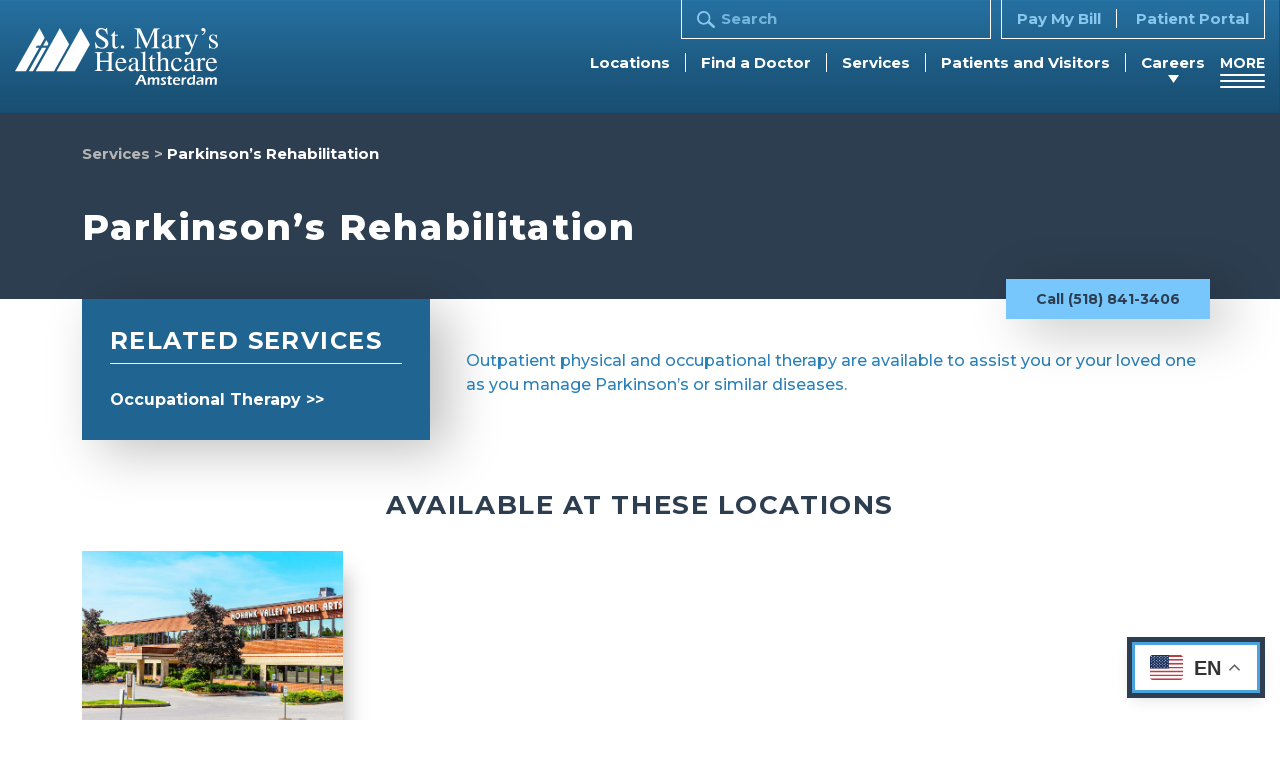

--- FILE ---
content_type: text/html; charset=UTF-8
request_url: https://www.smha.org/services/parkinsons-rehabilitation/
body_size: 14527
content:
<!doctype html>
<html lang="en-US">
<head>
	<meta charset="utf-8">
	<meta name="viewport" content="width=device-width, initial-scale=1, shrink-to-fit=no">
		<link  rel="shortcut icon" type="image/vnd.microsoft.icon" href="https://www.smha.org/wp-content/themes/st-marys-healthcare/favicon.ico">
	<script>(function(w,d,s,l,i){w[l]=w[l]||[];w[l].push({'gtm.start':
new Date().getTime(),event:'gtm.js'});var f=d.getElementsByTagName(s)[0],
j=d.createElement(s),dl=l!='dataLayer'?'&l='+l:'';j.async=true;j.src=
'https://www.googletagmanager.com/gtm.js?id='+i+dl;f.parentNode.insertBefore(j,f);
})(window,document,'script','dataLayer','GTM-MJG5W7V');</script>
	
	<meta name='robots' content='index, follow, max-image-preview:large, max-snippet:-1, max-video-preview:-1' />

	<!-- This site is optimized with the Yoast SEO plugin v26.7 - https://yoast.com/wordpress/plugins/seo/ -->
	<title>St. Mary&#039;s Parkinson&#039;s Therapist in Amsterdam, NY</title>
	<meta name="description" content="We offer outpatient physical and occupational therapy to assist you or your loved one as you manage Parkinson&#039;s or similar diseases." />
	<link rel="canonical" href="https://www.smha.org/services/parkinsons-rehabilitation/" />
	<meta property="og:locale" content="en_US" />
	<meta property="og:type" content="article" />
	<meta property="og:title" content="St. Mary&#039;s Parkinson&#039;s Therapist in Amsterdam, NY" />
	<meta property="og:description" content="We offer outpatient physical and occupational therapy to assist you or your loved one as you manage Parkinson&#039;s or similar diseases." />
	<meta property="og:url" content="https://www.smha.org/services/parkinsons-rehabilitation/" />
	<meta property="og:site_name" content="SMH" />
	<meta property="article:modified_time" content="2021-06-29T01:49:20+00:00" />
	<meta name="twitter:card" content="summary_large_image" />
	<script type="application/ld+json" class="yoast-schema-graph">{"@context":"https://schema.org","@graph":[{"@type":"WebPage","@id":"https://www.smha.org/services/parkinsons-rehabilitation/","url":"https://www.smha.org/services/parkinsons-rehabilitation/","name":"St. Mary's Parkinson's Therapist in Amsterdam, NY","isPartOf":{"@id":"https://www.smha.org/#website"},"datePublished":"2021-06-16T03:12:30+00:00","dateModified":"2021-06-29T01:49:20+00:00","description":"We offer outpatient physical and occupational therapy to assist you or your loved one as you manage Parkinson's or similar diseases.","breadcrumb":{"@id":"https://www.smha.org/services/parkinsons-rehabilitation/#breadcrumb"},"inLanguage":"en-US","potentialAction":[{"@type":"ReadAction","target":["https://www.smha.org/services/parkinsons-rehabilitation/"]}]},{"@type":"BreadcrumbList","@id":"https://www.smha.org/services/parkinsons-rehabilitation/#breadcrumb","itemListElement":[{"@type":"ListItem","position":1,"name":"Services","item":"https://www.smha.org/services/"},{"@type":"ListItem","position":2,"name":"Parkinson’s Rehabilitation"}]},{"@type":"WebSite","@id":"https://www.smha.org/#website","url":"https://www.smha.org/","name":"SMH","description":"","publisher":{"@id":"https://www.smha.org/#organization"},"potentialAction":[{"@type":"SearchAction","target":{"@type":"EntryPoint","urlTemplate":"https://www.smha.org/?s={search_term_string}"},"query-input":{"@type":"PropertyValueSpecification","valueRequired":true,"valueName":"search_term_string"}}],"inLanguage":"en-US"},{"@type":"Organization","@id":"https://www.smha.org/#organization","name":"St. Mary's Healthcare","url":"https://www.smha.org/","logo":{"@type":"ImageObject","inLanguage":"en-US","@id":"https://www.smha.org/#/schema/logo/image/","url":"https://www.smha.org/wp-content/uploads/2021/12/PNG-StMHA_With-Tag_horiz_fc_RGB_blue.png","contentUrl":"https://www.smha.org/wp-content/uploads/2021/12/PNG-StMHA_With-Tag_horiz_fc_RGB_blue.png","width":707,"height":94,"caption":"St. Mary's Healthcare"},"image":{"@id":"https://www.smha.org/#/schema/logo/image/"}}]}</script>
	<!-- / Yoast SEO plugin. -->


<link rel='dns-prefetch' href='//static.addtoany.com' />
<link rel='dns-prefetch' href='//ajax.googleapis.com' />
<link rel="alternate" type="application/rss+xml" title="SMH &raquo; Feed" href="https://www.smha.org/feed/" />
<link rel="alternate" type="application/rss+xml" title="SMH &raquo; Comments Feed" href="https://www.smha.org/comments/feed/" />
<link rel="alternate" type="text/calendar" title="SMH &raquo; iCal Feed" href="https://www.smha.org/classes-events/?ical=1" />
<link rel="alternate" title="oEmbed (JSON)" type="application/json+oembed" href="https://www.smha.org/wp-json/oembed/1.0/embed?url=https%3A%2F%2Fwww.smha.org%2Fservices%2Fparkinsons-rehabilitation%2F" />
<link rel="alternate" title="oEmbed (XML)" type="text/xml+oembed" href="https://www.smha.org/wp-json/oembed/1.0/embed?url=https%3A%2F%2Fwww.smha.org%2Fservices%2Fparkinsons-rehabilitation%2F&#038;format=xml" />
<style id='wp-img-auto-sizes-contain-inline-css'>
img:is([sizes=auto i],[sizes^="auto," i]){contain-intrinsic-size:3000px 1500px}
/*# sourceURL=wp-img-auto-sizes-contain-inline-css */
</style>
<style id='wp-emoji-styles-inline-css'>

	img.wp-smiley, img.emoji {
		display: inline !important;
		border: none !important;
		box-shadow: none !important;
		height: 1em !important;
		width: 1em !important;
		margin: 0 0.07em !important;
		vertical-align: -0.1em !important;
		background: none !important;
		padding: 0 !important;
	}
/*# sourceURL=wp-emoji-styles-inline-css */
</style>
<link rel='stylesheet' id='wp-block-library-css' href='https://www.smha.org/wp-includes/css/dist/block-library/style.min.css?ver=d8b03580c82077c6c4944c71dd32f22b' media='all' />
<style id='global-styles-inline-css'>
:root{--wp--preset--aspect-ratio--square: 1;--wp--preset--aspect-ratio--4-3: 4/3;--wp--preset--aspect-ratio--3-4: 3/4;--wp--preset--aspect-ratio--3-2: 3/2;--wp--preset--aspect-ratio--2-3: 2/3;--wp--preset--aspect-ratio--16-9: 16/9;--wp--preset--aspect-ratio--9-16: 9/16;--wp--preset--color--black: #000000;--wp--preset--color--cyan-bluish-gray: #abb8c3;--wp--preset--color--white: #ffffff;--wp--preset--color--pale-pink: #f78da7;--wp--preset--color--vivid-red: #cf2e2e;--wp--preset--color--luminous-vivid-orange: #ff6900;--wp--preset--color--luminous-vivid-amber: #fcb900;--wp--preset--color--light-green-cyan: #7bdcb5;--wp--preset--color--vivid-green-cyan: #00d084;--wp--preset--color--pale-cyan-blue: #8ed1fc;--wp--preset--color--vivid-cyan-blue: #0693e3;--wp--preset--color--vivid-purple: #9b51e0;--wp--preset--gradient--vivid-cyan-blue-to-vivid-purple: linear-gradient(135deg,rgb(6,147,227) 0%,rgb(155,81,224) 100%);--wp--preset--gradient--light-green-cyan-to-vivid-green-cyan: linear-gradient(135deg,rgb(122,220,180) 0%,rgb(0,208,130) 100%);--wp--preset--gradient--luminous-vivid-amber-to-luminous-vivid-orange: linear-gradient(135deg,rgb(252,185,0) 0%,rgb(255,105,0) 100%);--wp--preset--gradient--luminous-vivid-orange-to-vivid-red: linear-gradient(135deg,rgb(255,105,0) 0%,rgb(207,46,46) 100%);--wp--preset--gradient--very-light-gray-to-cyan-bluish-gray: linear-gradient(135deg,rgb(238,238,238) 0%,rgb(169,184,195) 100%);--wp--preset--gradient--cool-to-warm-spectrum: linear-gradient(135deg,rgb(74,234,220) 0%,rgb(151,120,209) 20%,rgb(207,42,186) 40%,rgb(238,44,130) 60%,rgb(251,105,98) 80%,rgb(254,248,76) 100%);--wp--preset--gradient--blush-light-purple: linear-gradient(135deg,rgb(255,206,236) 0%,rgb(152,150,240) 100%);--wp--preset--gradient--blush-bordeaux: linear-gradient(135deg,rgb(254,205,165) 0%,rgb(254,45,45) 50%,rgb(107,0,62) 100%);--wp--preset--gradient--luminous-dusk: linear-gradient(135deg,rgb(255,203,112) 0%,rgb(199,81,192) 50%,rgb(65,88,208) 100%);--wp--preset--gradient--pale-ocean: linear-gradient(135deg,rgb(255,245,203) 0%,rgb(182,227,212) 50%,rgb(51,167,181) 100%);--wp--preset--gradient--electric-grass: linear-gradient(135deg,rgb(202,248,128) 0%,rgb(113,206,126) 100%);--wp--preset--gradient--midnight: linear-gradient(135deg,rgb(2,3,129) 0%,rgb(40,116,252) 100%);--wp--preset--font-size--small: 13px;--wp--preset--font-size--medium: 20px;--wp--preset--font-size--large: 36px;--wp--preset--font-size--x-large: 42px;--wp--preset--spacing--20: 0.44rem;--wp--preset--spacing--30: 0.67rem;--wp--preset--spacing--40: 1rem;--wp--preset--spacing--50: 1.5rem;--wp--preset--spacing--60: 2.25rem;--wp--preset--spacing--70: 3.38rem;--wp--preset--spacing--80: 5.06rem;--wp--preset--shadow--natural: 6px 6px 9px rgba(0, 0, 0, 0.2);--wp--preset--shadow--deep: 12px 12px 50px rgba(0, 0, 0, 0.4);--wp--preset--shadow--sharp: 6px 6px 0px rgba(0, 0, 0, 0.2);--wp--preset--shadow--outlined: 6px 6px 0px -3px rgb(255, 255, 255), 6px 6px rgb(0, 0, 0);--wp--preset--shadow--crisp: 6px 6px 0px rgb(0, 0, 0);}:where(.is-layout-flex){gap: 0.5em;}:where(.is-layout-grid){gap: 0.5em;}body .is-layout-flex{display: flex;}.is-layout-flex{flex-wrap: wrap;align-items: center;}.is-layout-flex > :is(*, div){margin: 0;}body .is-layout-grid{display: grid;}.is-layout-grid > :is(*, div){margin: 0;}:where(.wp-block-columns.is-layout-flex){gap: 2em;}:where(.wp-block-columns.is-layout-grid){gap: 2em;}:where(.wp-block-post-template.is-layout-flex){gap: 1.25em;}:where(.wp-block-post-template.is-layout-grid){gap: 1.25em;}.has-black-color{color: var(--wp--preset--color--black) !important;}.has-cyan-bluish-gray-color{color: var(--wp--preset--color--cyan-bluish-gray) !important;}.has-white-color{color: var(--wp--preset--color--white) !important;}.has-pale-pink-color{color: var(--wp--preset--color--pale-pink) !important;}.has-vivid-red-color{color: var(--wp--preset--color--vivid-red) !important;}.has-luminous-vivid-orange-color{color: var(--wp--preset--color--luminous-vivid-orange) !important;}.has-luminous-vivid-amber-color{color: var(--wp--preset--color--luminous-vivid-amber) !important;}.has-light-green-cyan-color{color: var(--wp--preset--color--light-green-cyan) !important;}.has-vivid-green-cyan-color{color: var(--wp--preset--color--vivid-green-cyan) !important;}.has-pale-cyan-blue-color{color: var(--wp--preset--color--pale-cyan-blue) !important;}.has-vivid-cyan-blue-color{color: var(--wp--preset--color--vivid-cyan-blue) !important;}.has-vivid-purple-color{color: var(--wp--preset--color--vivid-purple) !important;}.has-black-background-color{background-color: var(--wp--preset--color--black) !important;}.has-cyan-bluish-gray-background-color{background-color: var(--wp--preset--color--cyan-bluish-gray) !important;}.has-white-background-color{background-color: var(--wp--preset--color--white) !important;}.has-pale-pink-background-color{background-color: var(--wp--preset--color--pale-pink) !important;}.has-vivid-red-background-color{background-color: var(--wp--preset--color--vivid-red) !important;}.has-luminous-vivid-orange-background-color{background-color: var(--wp--preset--color--luminous-vivid-orange) !important;}.has-luminous-vivid-amber-background-color{background-color: var(--wp--preset--color--luminous-vivid-amber) !important;}.has-light-green-cyan-background-color{background-color: var(--wp--preset--color--light-green-cyan) !important;}.has-vivid-green-cyan-background-color{background-color: var(--wp--preset--color--vivid-green-cyan) !important;}.has-pale-cyan-blue-background-color{background-color: var(--wp--preset--color--pale-cyan-blue) !important;}.has-vivid-cyan-blue-background-color{background-color: var(--wp--preset--color--vivid-cyan-blue) !important;}.has-vivid-purple-background-color{background-color: var(--wp--preset--color--vivid-purple) !important;}.has-black-border-color{border-color: var(--wp--preset--color--black) !important;}.has-cyan-bluish-gray-border-color{border-color: var(--wp--preset--color--cyan-bluish-gray) !important;}.has-white-border-color{border-color: var(--wp--preset--color--white) !important;}.has-pale-pink-border-color{border-color: var(--wp--preset--color--pale-pink) !important;}.has-vivid-red-border-color{border-color: var(--wp--preset--color--vivid-red) !important;}.has-luminous-vivid-orange-border-color{border-color: var(--wp--preset--color--luminous-vivid-orange) !important;}.has-luminous-vivid-amber-border-color{border-color: var(--wp--preset--color--luminous-vivid-amber) !important;}.has-light-green-cyan-border-color{border-color: var(--wp--preset--color--light-green-cyan) !important;}.has-vivid-green-cyan-border-color{border-color: var(--wp--preset--color--vivid-green-cyan) !important;}.has-pale-cyan-blue-border-color{border-color: var(--wp--preset--color--pale-cyan-blue) !important;}.has-vivid-cyan-blue-border-color{border-color: var(--wp--preset--color--vivid-cyan-blue) !important;}.has-vivid-purple-border-color{border-color: var(--wp--preset--color--vivid-purple) !important;}.has-vivid-cyan-blue-to-vivid-purple-gradient-background{background: var(--wp--preset--gradient--vivid-cyan-blue-to-vivid-purple) !important;}.has-light-green-cyan-to-vivid-green-cyan-gradient-background{background: var(--wp--preset--gradient--light-green-cyan-to-vivid-green-cyan) !important;}.has-luminous-vivid-amber-to-luminous-vivid-orange-gradient-background{background: var(--wp--preset--gradient--luminous-vivid-amber-to-luminous-vivid-orange) !important;}.has-luminous-vivid-orange-to-vivid-red-gradient-background{background: var(--wp--preset--gradient--luminous-vivid-orange-to-vivid-red) !important;}.has-very-light-gray-to-cyan-bluish-gray-gradient-background{background: var(--wp--preset--gradient--very-light-gray-to-cyan-bluish-gray) !important;}.has-cool-to-warm-spectrum-gradient-background{background: var(--wp--preset--gradient--cool-to-warm-spectrum) !important;}.has-blush-light-purple-gradient-background{background: var(--wp--preset--gradient--blush-light-purple) !important;}.has-blush-bordeaux-gradient-background{background: var(--wp--preset--gradient--blush-bordeaux) !important;}.has-luminous-dusk-gradient-background{background: var(--wp--preset--gradient--luminous-dusk) !important;}.has-pale-ocean-gradient-background{background: var(--wp--preset--gradient--pale-ocean) !important;}.has-electric-grass-gradient-background{background: var(--wp--preset--gradient--electric-grass) !important;}.has-midnight-gradient-background{background: var(--wp--preset--gradient--midnight) !important;}.has-small-font-size{font-size: var(--wp--preset--font-size--small) !important;}.has-medium-font-size{font-size: var(--wp--preset--font-size--medium) !important;}.has-large-font-size{font-size: var(--wp--preset--font-size--large) !important;}.has-x-large-font-size{font-size: var(--wp--preset--font-size--x-large) !important;}
/*# sourceURL=global-styles-inline-css */
</style>

<style id='classic-theme-styles-inline-css'>
/*! This file is auto-generated */
.wp-block-button__link{color:#fff;background-color:#32373c;border-radius:9999px;box-shadow:none;text-decoration:none;padding:calc(.667em + 2px) calc(1.333em + 2px);font-size:1.125em}.wp-block-file__button{background:#32373c;color:#fff;text-decoration:none}
/*# sourceURL=/wp-includes/css/classic-themes.min.css */
</style>
<link rel='stylesheet' id='smh-styles-css' href='https://www.smha.org/wp-content/themes/st-marys-healthcare/dist/main.css?ver=1.0.0' media='all' />
<link rel='stylesheet' id='searchwp-live-search-css' href='https://www.smha.org/wp-content/plugins/searchwp-live-ajax-search/assets/styles/style.min.css?ver=1.8.7' media='all' />
<style id='searchwp-live-search-inline-css'>
.searchwp-live-search-result .searchwp-live-search-result--title a {
  font-size: 16px;
}
.searchwp-live-search-result .searchwp-live-search-result--price {
  font-size: 14px;
}
.searchwp-live-search-result .searchwp-live-search-result--add-to-cart .button {
  font-size: 14px;
}

/*# sourceURL=searchwp-live-search-inline-css */
</style>
<link rel='stylesheet' id='addtoany-css' href='https://www.smha.org/wp-content/plugins/add-to-any/addtoany.min.css?ver=1.16' media='all' />
<style id='addtoany-inline-css'>
.a2a_menu, .a2a_menu_find_container { border-radius: 0 !important; }
.a2a_wide.a2apage_wide { display: none !important;}
/*# sourceURL=addtoany-inline-css */
</style>
<script id="addtoany-core-js-before">
window.a2a_config=window.a2a_config||{};a2a_config.callbacks=[];a2a_config.overlays=[];a2a_config.templates={};
a2a_config.onclick = 1;
a2a_config.num_services = 4;
a2a_config.prioritize = ['facebook', 'twitter', 'linkedin', 'email',];
a2a_config.exclude_services = ['amazon_wish_list', 'aol_mail', 'balatarin', 'bibsonomy', 'bitty_browser', 'blinklist', 'blogger', 'blogmarks', 'bookmarks_fr', 'box_net', 'buffer', 'care2_news', 'citeulike', 'copy_link', 'design_float', 'diary_ru', 'diaspora', 'digg', 'diigo', 'douban', 'draugiem', 'dzone', 'evernote', 'facebook_messenger', 'fark', 'flipboard', 'folkd', 'google_bookmarks', 'google_classroom', 'google_gmail', 'google_plus', 'hacker_news', 'hatena', 'houzz', 'instapaper', 'kakao', 'kik', 'kindle_it', 'known', 'line', 'livejournal', 'mail_ru', 'mastodon', 'mendeley', 'meneame', 'mix', 'mixi', 'myspace', 'netvouz', 'odnoklassniki', 'outlook_com', 'papaly', 'pinboard', 'pinterest', 'plurk', 'pocket', 'print', 'printfriendly', 'protopage_bookmarks', 'pusha', 'qzone', 'reddit', 'rediff', 'refind', 'renren', 'sina_weibo', 'sitejot', 'skype', 'slashdot', 'sms', 'stocktwits', 'stumbleupon', 'svejo', 'symbaloo_bookmarks', 'telegram', 'threema', 'trello', 'tuenti', 'tumblr', 'twiddla', 'typepad_post', 'viadeo', 'viber', 'vk', 'wanelo', 'wechat', 'whatsapp', 'wordpress', 'wykop', 'xing', 'yahoo_mail', 'yoolink', 'yummly', 'mewe',];

//# sourceURL=addtoany-core-js-before
</script>
<script defer src="https://static.addtoany.com/menu/page.js" id="addtoany-core-js"></script>
<script src="https://ajax.googleapis.com/ajax/libs/jquery/3.6.0/jquery.min.js" id="jquery-js"></script>
<script defer src="https://www.smha.org/wp-content/plugins/add-to-any/addtoany.min.js?ver=1.1" id="addtoany-jquery-js"></script>
<link rel="https://api.w.org/" href="https://www.smha.org/wp-json/" /><link rel="alternate" title="JSON" type="application/json" href="https://www.smha.org/wp-json/wp/v2/services/502" /><link rel="EditURI" type="application/rsd+xml" title="RSD" href="https://www.smha.org/xmlrpc.php?rsd" />
<link rel='shortlink' href='https://www.smha.org/?p=502' />
<meta name="et-api-version" content="v1"><meta name="et-api-origin" content="https://www.smha.org"><link rel="https://theeventscalendar.com/" href="https://www.smha.org/wp-json/tribe/tickets/v1/" /><meta name="tec-api-version" content="v1"><meta name="tec-api-origin" content="https://www.smha.org"><link rel="alternate" href="https://www.smha.org/wp-json/tribe/events/v1/" />		<style id="wp-custom-css">
			.gform_required_legend {
	display: none;
}
.ginput_container_custom_card_fields {
	clear: left;
}

.providers-page-container .facetwp-radius-wrap:after {
    bottom: -12px;
}

fieldset.event-sponsor-2025 legend {
	font-size: 18px !important;
}

#sponsorship-opportunities-intro .site-button {
/* 	width: 100%;
	text-align: right; */
}		</style>
		</head>
<body class="wp-singular services-template-default single single-services postid-502 wp-theme-st-marys-healthcare tribe-no-js no-sidebar tribe-theme-st-marys-healthcare">
<noscript><iframe src="https://www.googletagmanager.com/ns.html?id=GTM-MJG5W7V" height="0" width="0" style="display:none;visibility:hidden"></iframe></noscript><div class="site-container">	<header class="global nav-down">
				<div class="header-container">
						<div class="logo-container"><a href="/"><img src="https://www.smha.org/wp-content/themes/st-marys-healthcare/images/st-marys-healthcare-logo.png" srcset="https://www.smha.org/wp-content/themes/st-marys-healthcare/images/st-marys-healthcare-logo.png 1x, https://www.smha.org/wp-content/themes/st-marys-healthcare/images/st-marys-healthcare-logo@2x.png 2x" alt="St Mary's Healthcare"></a></div>
			<div class="navs-container">
				<div class="top-nav-container hidden-sm-down">
					<div class="top-search-container">
						<form role="search" method="get" class="" action="/search/">
							<div class="search-input-container">
								<input type="search" value="" name="_keywords" class="top-search" id="search-input" placeholder="Search" required>
							</div>
						</form>
					</div>
					<nav class="top-nav" role="navigation">
						<ul id="menu-top-navigation" class="top-nav-list"><li id="menu-item-206" class="menu-item menu-item-type-post_type menu-item-object-page menu-item-206"><a href="https://www.smha.org/pay-my-bill/">Pay My Bill</a></li>
<li id="menu-item-1342" class="menu-item menu-item-type-post_type menu-item-object-page menu-item-1342"><a href="https://www.smha.org/patient-portals/">Patient Portal</a></li>
</ul>					</nav>
				</div>
				<div class="primary-nav-container">
					<nav class="primary-nav hidden-sm-down" role="navigation">
						<ul id="menu-primary-navigation" class="primary-nav-list"><li id="menu-item-207" class="menu-item menu-item-type-post_type menu-item-object-page menu-item-207"><a href="https://www.smha.org/locations/">Locations</a></li>
<li id="menu-item-208" class="menu-item menu-item-type-post_type menu-item-object-page menu-item-208"><a href="https://www.smha.org/find-a-doctor/">Find a Doctor</a></li>
<li id="menu-item-209" class="menu-item menu-item-type-post_type menu-item-object-page menu-item-209"><a href="https://www.smha.org/services/">Services</a></li>
<li id="menu-item-210" class="menu-item menu-item-type-post_type menu-item-object-page menu-item-210"><a href="https://www.smha.org/patients-visitors/">Patients and Visitors</a></li>
<li id="menu-item-1323" class="menu-item menu-item-type-post_type menu-item-object-page menu-item-has-children menu-item-1323"><a href="https://www.smha.org/careers/">Careers</a>
<ul class="sub-menu">
	<li id="menu-item-5770" class="menu-item menu-item-type-custom menu-item-object-custom menu-item-5770"><a target="_blank" href="https://stmary.ukg.net">Search Jobs &#8211; Internal Applicants</a></li>
	<li id="menu-item-5771" class="menu-item menu-item-type-custom menu-item-object-custom menu-item-5771"><a target="_blank" href="https://stmary.rec.pro.ukg.net/STM1500STMH/JobBoard/77a8f537-cc67-4dfc-ba9e-fac7c978527f/?q=&#038;o=postedDateDesc">Search Jobs &#8211; External Applicants</a></li>
	<li id="menu-item-3345" class="menu-item menu-item-type-post_type menu-item-object-page menu-item-3345"><a href="https://www.smha.org/careers/advanced-nurse-practitioners/">Advanced and Nurse Practitioners</a></li>
	<li id="menu-item-5746" class="menu-item menu-item-type-post_type menu-item-object-page menu-item-5746"><a href="https://www.smha.org/careers/nurses/">Nursing at St. Mary’s Healthcare</a></li>
	<li id="menu-item-3347" class="menu-item menu-item-type-post_type menu-item-object-page menu-item-3347"><a href="https://www.smha.org/careers/physicians/">Physician Recruitment</a></li>
</ul>
</li>
</ul>					</nav>
					<div class="mobile-search-nav-container hidden-md-up"><a href="/search/"><span class="mobile-search-nav-icon"></span></a></div>
					<div class="hamburger-nav-container">
						<div class="hamburger-nav-label"><span class="hidden-md-up">menu</span><span class="hidden-sm-down">more</span></div>
						<nav class="hamburger-nav" role="navigation">
							<div id="hamburger-menu-wrapper">
								<div id="hamburger-menu"><span></span><span></span><span></span></div>
							</div>
							<ul id="menu-hamburger-menu" class="hamburger-nav-list accordion"><li id="menu-item-327" class="menu-item menu-item-type-post_type menu-item-object-page menu-item-327"><a href="https://www.smha.org/locations/">Locations</a></li>
<li id="menu-item-328" class="menu-item menu-item-type-post_type menu-item-object-page menu-item-328"><a href="https://www.smha.org/find-a-doctor/">Find a Doctor</a></li>
<li id="menu-item-329" class="menu-item menu-item-type-post_type menu-item-object-page menu-item-329"><a href="https://www.smha.org/services/">Services</a></li>
<li id="menu-item-330" class="menu-item menu-item-type-post_type menu-item-object-page menu-item-has-children menu-item-330"><a href="https://www.smha.org/patients-visitors/">Patients and Visitors</a>
<ul class="sub-menu">
	<li id="menu-item-4363" class="menu-item menu-item-type-post_type menu-item-object-page menu-item-4363"><a href="https://www.smha.org/patients-visitors/accepted-insurance-plans/">Accepted Insurance Plans</a></li>
	<li id="menu-item-331" class="menu-item menu-item-type-post_type menu-item-object-page menu-item-331"><a href="https://www.smha.org/patients-visitors/advance-care-planning/">Advance Care Planning</a></li>
	<li id="menu-item-3764" class="menu-item menu-item-type-post_type menu-item-object-page menu-item-3764"><a href="https://www.smha.org/patients-visitors/cafeteria/">Cafeteria</a></li>
	<li id="menu-item-332" class="menu-item menu-item-type-post_type menu-item-object-page menu-item-332"><a href="https://www.smha.org/patients-visitors/financial-help/">Financial Assistance</a></li>
	<li id="menu-item-4136" class="menu-item menu-item-type-post_type menu-item-object-page menu-item-4136"><a href="https://www.smha.org/patients-visitors/patient-and-family-advisory-council/">Patient and Family Advisory Council</a></li>
	<li id="menu-item-4704" class="menu-item menu-item-type-post_type menu-item-object-page menu-item-4704"><a href="https://www.smha.org/regarding-the-press-ganey-survey/">Patient Satisfaction</a></li>
	<li id="menu-item-333" class="menu-item menu-item-type-post_type menu-item-object-page menu-item-333"><a href="https://www.smha.org/patients-visitors/records-request/">Records Request</a></li>
	<li id="menu-item-3767" class="menu-item menu-item-type-post_type menu-item-object-page menu-item-3767"><a href="https://www.smha.org/patients-visitors/3429-2/">The DAISY Award Nomination</a></li>
	<li id="menu-item-3768" class="menu-item menu-item-type-post_type menu-item-object-page menu-item-3768"><a href="https://www.smha.org/patients-visitors/visitation-hours/">Visitation Guidelines</a></li>
	<li id="menu-item-4312" class="menu-item menu-item-type-post_type menu-item-object-page menu-item-4312"><a href="https://www.smha.org/patients-visitors/your-rights-responsibilities/">Your Rights &#038; Responsibilities</a></li>
</ul>
</li>
<li id="menu-item-1319" class="menu-item menu-item-type-post_type menu-item-object-page menu-item-has-children menu-item-1319"><a href="https://www.smha.org/careers/">Careers</a>
<ul class="sub-menu">
	<li id="menu-item-5750" class="menu-item menu-item-type-post_type menu-item-object-page menu-item-5750"><a href="https://www.smha.org/careers/advanced-nurse-practitioners/">Advanced and Nurse Practitioners</a></li>
	<li id="menu-item-5748" class="menu-item menu-item-type-post_type menu-item-object-page menu-item-5748"><a href="https://www.smha.org/careers/nurses/">Nursing at St. Mary’s Healthcare</a></li>
	<li id="menu-item-5749" class="menu-item menu-item-type-post_type menu-item-object-page menu-item-5749"><a href="https://www.smha.org/careers/physicians/">Physician Recruitment</a></li>
</ul>
</li>
<li id="menu-item-338" class="menu-item menu-item-type-post_type menu-item-object-page menu-item-has-children menu-item-338"><a href="https://www.smha.org/aboutus/">About Us</a>
<ul class="sub-menu">
	<li id="menu-item-4675" class="menu-item menu-item-type-post_type menu-item-object-page menu-item-4675"><a href="https://www.smha.org/aboutus/awards-recognition/">Awards &#038; Recognition</a></li>
	<li id="menu-item-340" class="menu-item menu-item-type-post_type menu-item-object-page menu-item-340"><a href="https://www.smha.org/aboutus/board-of-trustees/">Board of Trustees</a></li>
	<li id="menu-item-341" class="menu-item menu-item-type-post_type menu-item-object-page menu-item-341"><a href="https://www.smha.org/aboutus/continuous-improvement/">Continuous Improvement</a></li>
	<li id="menu-item-342" class="menu-item menu-item-type-post_type menu-item-object-page menu-item-342"><a href="https://www.smha.org/aboutus/leadership/">Leadership</a></li>
	<li id="menu-item-343" class="menu-item menu-item-type-post_type menu-item-object-page menu-item-343"><a href="https://www.smha.org/aboutus/volunteer/">Volunteer</a></li>
</ul>
</li>
<li id="menu-item-1347" class="menu-item menu-item-type-post_type menu-item-object-page menu-item-1347"><a href="https://www.smha.org/classes-events/">Classes and Events</a></li>
<li id="menu-item-351" class="menu-item menu-item-type-post_type menu-item-object-page menu-item-351"><a href="https://www.smha.org/news/">News</a></li>
<li id="menu-item-352" class="menu-item menu-item-type-post_type menu-item-object-page menu-item-has-children menu-item-352"><a href="https://www.smha.org/foundation/">The Foundation of St. Mary’s Healthcare</a>
<ul class="sub-menu">
	<li id="menu-item-353" class="menu-item menu-item-type-post_type menu-item-object-page menu-item-353"><a href="https://www.smha.org/foundation/donate/">Donate</a></li>
	<li id="menu-item-354" class="menu-item menu-item-type-post_type menu-item-object-page menu-item-354"><a href="https://www.smha.org/foundation/plan-a-gift/">Plan a Gift</a></li>
</ul>
</li>
<li id="menu-item-356" class="menu-item-dim menu-item menu-item-type-post_type menu-item-object-page menu-item-356"><a href="https://www.smha.org/pay-my-bill/">Pay My Bill</a></li>
<li id="menu-item-1343" class="menu-item-dim menu-item menu-item-type-post_type menu-item-object-page menu-item-1343"><a href="https://www.smha.org/patient-portals/">Patient Portal</a></li>
</ul>						</nav>
					</div>
				</div>
			</div>
		</div>
	</header>

<div class="page-content-container">



<div class="page-hero-container">
  <div class="container">
        <div class="page-hero-breadcrumbs-container">
      <div class="page-hero-breadcrumbs"><span><span><a href="https://www.smha.org/services/">Services</a></span> &gt; <span class="breadcrumb_last" aria-current="page">Parkinson’s Rehabilitation</span></span></div>    </div>
        <div class="page-hero-heading"><h1>Parkinson’s Rehabilitation</h1></div>
					<div class="service-hero-cta"><a href="tel:(518) 841-3406">Call (518) 841-3406</a></div>
		  </div>
</div>

<div class="container page-container service-page-container container">

	<div class="service-related-info-container">
		<div class="row justify-content-center">

							<div class="service-related-info-col col-md-6 col-lg-5 col-xl-4">
						<div class="service-related-services-container">
							<div class="service-related-services-heading"><h2>Related Services</h2></div>
																										<div class="service-related-service-item-container">
										<div><a href="https://www.smha.org/services/occupational-therapy/">Occupational Therapy >></a></div>
									</div>
														</div>
				</div>
			
      <div class="service-related-info-col col-md-6 col-lg-7 col-xl-8">
        <div class="service-copy-container">
          <p>Outpatient physical and occupational therapy are available to assist you or your loved one as you manage Parkinson&#8217;s or similar diseases.</p>
        </div>
      </div>

    </div>
	</div>

	    <div class="service-locations-container">
      <div class="locations-heading"><h2>Available at these Locations</h2></div>
      <div class="row">
                            <div class="location-outer-container col-sm-6 col-lg-4 col-xl-3">
            <div class="location-inner-container">
              <div class="location-image-container"style="background-image:url(https://www.smha.org/wp-content/uploads/2021/06/Mohawk_Valley_Medical_Arts.jpg);"><a href="https://www.smha.org/locations/physical-rehabilitation-at-mohawk-valley-arts/"></a></div>
              <div class="location-content-container">
                <div class="location-name"><a href="https://www.smha.org/locations/physical-rehabilitation-at-mohawk-valley-arts/">Physical Rehabilitation at Mohawk Valley Medical Arts</a></div>
                <div class="location-address">
                  <div>Mohawk Valley Medical Arts Building</div>
                  <div>5010 State Highway 30</div>                  <div>Amsterdam, NY 12010</div>
                </div>
                <div class="location-phone"><a href="tel:(518) 841-3406">(518) 841-3406</a></div>                <div class="location-directions"><a href="https://goo.gl/maps/Dgb7iXJrn7hpjja86" target="_blank">Get Directions >></a></div>              </div>
            </div>
          </div>
              </div>
    </div>
  
	
</div>






	</div>
	<footer class="global">

		<div class="footer-back-to-top">Back to top ^</div>

		<div class="footer-content-container container">

						<div class="logo-container"><a href="/"><img src="https://www.smha.org/wp-content/themes/st-marys-healthcare/images/st-marys-healthcare-logo.png" srcset="https://www.smha.org/wp-content/themes/st-marys-healthcare/images/st-marys-healthcare-logo.png 1x, https://www.smha.org/wp-content/themes/st-marys-healthcare/images/st-marys-healthcare-logo@2x.png 2x" alt="St Mary's Healthcare"></a></div>

			<div class="footer-nav-container">
					<nav class="footer-nav" role="navigation">
						<ul id="menu-footer-navigation" class="footer-nav-list"><li id="menu-item-218" class="menu-item menu-item-type-post_type menu-item-object-page menu-item-218"><a href="https://www.smha.org/locations/">Locations</a></li>
<li id="menu-item-219" class="menu-item menu-item-type-post_type menu-item-object-page menu-item-219"><a href="https://www.smha.org/find-a-doctor/">Find a Doctor</a></li>
<li id="menu-item-220" class="menu-item menu-item-type-post_type menu-item-object-page menu-item-220"><a href="https://www.smha.org/services/">Services</a></li>
<li id="menu-item-221" class="menu-item menu-item-type-post_type menu-item-object-page menu-item-has-children menu-item-221"><a href="https://www.smha.org/patients-visitors/">Patients and Visitors</a>
<ul class="sub-menu">
	<li id="menu-item-5084" class="menu-item menu-item-type-post_type menu-item-object-page menu-item-5084"><a href="https://www.smha.org/patients-visitors/accepted-insurance-plans/">Accepted Insurance Plans</a></li>
	<li id="menu-item-223" class="menu-item menu-item-type-post_type menu-item-object-page menu-item-223"><a href="https://www.smha.org/patients-visitors/financial-help/">Financial Assistance</a></li>
	<li id="menu-item-4705" class="menu-item menu-item-type-post_type menu-item-object-page menu-item-4705"><a href="https://www.smha.org/regarding-the-press-ganey-survey/">Patient Satisfaction</a></li>
	<li id="menu-item-4353" class="menu-item menu-item-type-post_type menu-item-object-page menu-item-4353"><a href="https://www.smha.org/price-transparency/">Price Transparency</a></li>
	<li id="menu-item-224" class="menu-item menu-item-type-post_type menu-item-object-page menu-item-224"><a href="https://www.smha.org/patients-visitors/records-request/">Records Request</a></li>
</ul>
</li>
<li id="menu-item-1327" class="menu-item menu-item-type-post_type menu-item-object-page menu-item-has-children menu-item-1327"><a href="https://www.smha.org/careers/">Careers</a>
<ul class="sub-menu">
	<li id="menu-item-1330" class="menu-item menu-item-type-post_type menu-item-object-page menu-item-1330"><a href="https://www.smha.org/careers/physicians/">Physician Recruitment</a></li>
	<li id="menu-item-1328" class="menu-item menu-item-type-post_type menu-item-object-page menu-item-1328"><a href="https://www.smha.org/careers/advanced-nurse-practitioners/">Advanced and Nurse Practitioners</a></li>
	<li id="menu-item-5747" class="menu-item menu-item-type-post_type menu-item-object-page menu-item-5747"><a href="https://www.smha.org/careers/nurses/">Nursing at St. Mary’s Healthcare</a></li>
</ul>
</li>
<li id="menu-item-229" class="menu-item menu-item-type-post_type menu-item-object-page menu-item-has-children menu-item-229"><a href="https://www.smha.org/aboutus/">About Us</a>
<ul class="sub-menu">
	<li id="menu-item-231" class="menu-item menu-item-type-post_type menu-item-object-page menu-item-231"><a href="https://www.smha.org/aboutus/board-of-trustees/">Board of Trustees</a></li>
	<li id="menu-item-233" class="menu-item menu-item-type-post_type menu-item-object-page menu-item-233"><a href="https://www.smha.org/aboutus/leadership/">Leadership</a></li>
	<li id="menu-item-232" class="menu-item menu-item-type-post_type menu-item-object-page menu-item-232"><a href="https://www.smha.org/aboutus/continuous-improvement/">Continuous Improvement</a></li>
</ul>
</li>
<li id="menu-item-5083" class="menu-item menu-item-type-post_type menu-item-object-page menu-item-5083"><a href="https://www.smha.org/patients-visitors/visitation-hours/">Visitation Guidelines</a></li>
</ul>					</nav>
			</div>

						<div class="footer-social-container">
				<div>Follow Us</div>
				<div>
					<a class="icon-social icon-facebook" href="https://www.facebook.com/smha.org" target="_blank">Facebook</a>					<a class="icon-social icon-twitter" href="https://twitter.com/SMHealthcareNY" target="_blank">Twitter</a>										<a class="icon-social icon-linkedin" href="https://www.linkedin.com/company/st-mary%27s-healthcare-amsterdam/" target="_blank">LinkedIn</a>					<a class="icon-social icon-youtube" href="https://www.youtube.com/user/SMHealthcareNY/feed" target="_blank">YouTube</a>				</div>
			</div>
			
			<hr>

			<div class="footer-bottom-container row">

				<div class="bottom-nav-container col-lg-7">
					<nav class="bottom-nav" role="navigation">
						<ul id="menu-bottom-navigation" class="bottom-nav-list"><li id="menu-item-237" class="menu-item menu-item-type-post_type menu-item-object-page menu-item-237"><a href="https://www.smha.org/site-map/">Site Map</a></li>
<li id="menu-item-239" class="menu-item menu-item-type-post_type menu-item-object-page menu-item-privacy-policy menu-item-239"><a rel="privacy-policy" href="https://www.smha.org/privacy-policy/">Compliance &#038; Privacy Policies</a></li>
<li id="menu-item-238" class="menu-item menu-item-type-post_type menu-item-object-page menu-item-238"><a href="https://www.smha.org/terms-of-use/">Terms of Use</a></li>
<li id="menu-item-1467" class="menu-item menu-item-type-post_type menu-item-object-page menu-item-1467"><a href="https://www.smha.org/associate-resources/">Associate Resources</a></li>
<li id="menu-item-241" class="menu-item menu-item-type-post_type menu-item-object-page menu-item-241"><a href="https://www.smha.org/contact-us/">Contact Us</a></li>
</ul>					</nav>
				</div>

				<div class="footer-copyright col-lg-5">&copy;2026 St. Mary's Healthcare, Amsterdam. <span class="no-br">All rights reserved.</span></div>

			</div>

		</div>

	</footer>

</div>
<script type="speculationrules">
{"prefetch":[{"source":"document","where":{"and":[{"href_matches":"/*"},{"not":{"href_matches":["/wp-*.php","/wp-admin/*","/wp-content/uploads/*","/wp-content/*","/wp-content/plugins/*","/wp-content/themes/st-marys-healthcare/*","/*\\?(.+)"]}},{"not":{"selector_matches":"a[rel~=\"nofollow\"]"}},{"not":{"selector_matches":".no-prefetch, .no-prefetch a"}}]},"eagerness":"conservative"}]}
</script>
<div class="gtranslate_wrapper" id="gt-wrapper-39847693"></div>		<script>
		( function ( body ) {
			'use strict';
			body.className = body.className.replace( /\btribe-no-js\b/, 'tribe-js' );
		} )( document.body );
		</script>
				<div class='asp_hidden_data' id="asp_hidden_data" style="display: none !important;">
			<svg style="position:absolute" height="0" width="0">
				<filter id="aspblur">
					<feGaussianBlur in="SourceGraphic" stdDeviation="4"/>
				</filter>
			</svg>
			<svg style="position:absolute" height="0" width="0">
				<filter id="no_aspblur"></filter>
			</svg>
		</div>
		        <style>
            .searchwp-live-search-results {
                opacity: 0;
                transition: opacity .25s ease-in-out;
                -moz-transition: opacity .25s ease-in-out;
                -webkit-transition: opacity .25s ease-in-out;
                height: 0;
                overflow: hidden;
                z-index: 9999995; /* Exceed SearchWP Modal Search Form overlay. */
                position: absolute;
                display: none;
            }

            .searchwp-live-search-results-showing {
                display: block;
                opacity: 1;
                height: auto;
                overflow: auto;
            }

            .searchwp-live-search-no-results {
                padding: 3em 2em 0;
                text-align: center;
            }

            .searchwp-live-search-no-min-chars:after {
                content: "Continue typing";
                display: block;
                text-align: center;
                padding: 2em 2em 0;
            }
        </style>
                <script>
            var _SEARCHWP_LIVE_AJAX_SEARCH_BLOCKS = true;
            var _SEARCHWP_LIVE_AJAX_SEARCH_ENGINE = 'default';
            var _SEARCHWP_LIVE_AJAX_SEARCH_CONFIG = 'default';
        </script>
        <script> /* <![CDATA[ */var tribe_l10n_datatables = {"aria":{"sort_ascending":": activate to sort column ascending","sort_descending":": activate to sort column descending"},"length_menu":"Show _MENU_ entries","empty_table":"No data available in table","info":"Showing _START_ to _END_ of _TOTAL_ entries","info_empty":"Showing 0 to 0 of 0 entries","info_filtered":"(filtered from _MAX_ total entries)","zero_records":"No matching records found","search":"Search:","all_selected_text":"All items on this page were selected. ","select_all_link":"Select all pages","clear_selection":"Clear Selection.","pagination":{"all":"All","next":"Next","previous":"Previous"},"select":{"rows":{"0":"","_":": Selected %d rows","1":": Selected 1 row"}},"datepicker":{"dayNames":["Sunday","Monday","Tuesday","Wednesday","Thursday","Friday","Saturday"],"dayNamesShort":["Sun","Mon","Tue","Wed","Thu","Fri","Sat"],"dayNamesMin":["S","M","T","W","T","F","S"],"monthNames":["January","February","March","April","May","June","July","August","September","October","November","December"],"monthNamesShort":["January","February","March","April","May","June","July","August","September","October","November","December"],"monthNamesMin":["Jan","Feb","Mar","Apr","May","Jun","Jul","Aug","Sep","Oct","Nov","Dec"],"nextText":"Next","prevText":"Prev","currentText":"Today","closeText":"Done","today":"Today","clear":"Clear"},"registration_prompt":"There is unsaved attendee information. Are you sure you want to continue?"};/* ]]> */ </script><script src="https://www.smha.org/wp-content/plugins/event-tickets/common/build/js/user-agent.js?ver=da75d0bdea6dde3898df" id="tec-user-agent-js"></script>
<script src="https://www.smha.org/wp-content/themes/st-marys-healthcare/vendor/slick/slick.min.js" id="slick-js-js"></script>
<script src="https://www.smha.org/wp-content/themes/st-marys-healthcare/dist/main.js?ver=1.0.0" id="smh-scripts-js"></script>
<script id="swp-live-search-client-js-extra">
var searchwp_live_search_params = [];
searchwp_live_search_params = {"ajaxurl":"https:\/\/www.smha.org\/wp-admin\/admin-ajax.php","origin_id":502,"config":{"default":{"engine":"default","input":{"delay":300,"min_chars":3},"results":{"position":"bottom","width":"auto","offset":{"x":0,"y":5}},"spinner":{"lines":12,"length":8,"width":3,"radius":8,"scale":1,"corners":1,"color":"#424242","fadeColor":"transparent","speed":1,"rotate":0,"animation":"searchwp-spinner-line-fade-quick","direction":1,"zIndex":2000000000,"className":"spinner","top":"50%","left":"50%","shadow":"0 0 1px transparent","position":"absolute"}}},"msg_no_config_found":"No valid SearchWP Live Search configuration found!","aria_instructions":"When autocomplete results are available use up and down arrows to review and enter to go to the desired page. Touch device users, explore by touch or with swipe gestures."};;
//# sourceURL=swp-live-search-client-js-extra
</script>
<script src="https://www.smha.org/wp-content/plugins/searchwp-live-ajax-search/assets/javascript/dist/script.min.js?ver=1.8.7" id="swp-live-search-client-js"></script>
<script id="gt_widget_script_39847693-js-before">
window.gtranslateSettings = /* document.write */ window.gtranslateSettings || {};window.gtranslateSettings['39847693'] = {"default_language":"en","languages":["ar","bn","zh-CN","en","iw","it","pl","pt","es","tr","vi"],"url_structure":"none","flag_style":"2d","wrapper_selector":"#gt-wrapper-39847693","alt_flags":{"en":"usa"},"float_switcher_open_direction":"top","switcher_horizontal_position":"right","switcher_vertical_position":"bottom","custom_css":".gt_float_switcher {\r\n outline: 5px solid #2e3d4f;\r\n border: 3px solid #4ba3de;\r\n border-radius: 0 !important;\r\n}","flags_location":"\/wp-content\/plugins\/gtranslate\/flags\/"};
//# sourceURL=gt_widget_script_39847693-js-before
</script><script src="https://www.smha.org/wp-content/plugins/gtranslate/js/float.js?ver=d8b03580c82077c6c4944c71dd32f22b" data-no-optimize="1" data-no-minify="1" data-gt-orig-url="/services/parkinsons-rehabilitation/" data-gt-orig-domain="www.smha.org" data-gt-widget-id="39847693" defer></script><script id="wp-emoji-settings" type="application/json">
{"baseUrl":"https://s.w.org/images/core/emoji/17.0.2/72x72/","ext":".png","svgUrl":"https://s.w.org/images/core/emoji/17.0.2/svg/","svgExt":".svg","source":{"concatemoji":"https://www.smha.org/wp-includes/js/wp-emoji-release.min.js?ver=d8b03580c82077c6c4944c71dd32f22b"}}
</script>
<script type="module">
/*! This file is auto-generated */
const a=JSON.parse(document.getElementById("wp-emoji-settings").textContent),o=(window._wpemojiSettings=a,"wpEmojiSettingsSupports"),s=["flag","emoji"];function i(e){try{var t={supportTests:e,timestamp:(new Date).valueOf()};sessionStorage.setItem(o,JSON.stringify(t))}catch(e){}}function c(e,t,n){e.clearRect(0,0,e.canvas.width,e.canvas.height),e.fillText(t,0,0);t=new Uint32Array(e.getImageData(0,0,e.canvas.width,e.canvas.height).data);e.clearRect(0,0,e.canvas.width,e.canvas.height),e.fillText(n,0,0);const a=new Uint32Array(e.getImageData(0,0,e.canvas.width,e.canvas.height).data);return t.every((e,t)=>e===a[t])}function p(e,t){e.clearRect(0,0,e.canvas.width,e.canvas.height),e.fillText(t,0,0);var n=e.getImageData(16,16,1,1);for(let e=0;e<n.data.length;e++)if(0!==n.data[e])return!1;return!0}function u(e,t,n,a){switch(t){case"flag":return n(e,"\ud83c\udff3\ufe0f\u200d\u26a7\ufe0f","\ud83c\udff3\ufe0f\u200b\u26a7\ufe0f")?!1:!n(e,"\ud83c\udde8\ud83c\uddf6","\ud83c\udde8\u200b\ud83c\uddf6")&&!n(e,"\ud83c\udff4\udb40\udc67\udb40\udc62\udb40\udc65\udb40\udc6e\udb40\udc67\udb40\udc7f","\ud83c\udff4\u200b\udb40\udc67\u200b\udb40\udc62\u200b\udb40\udc65\u200b\udb40\udc6e\u200b\udb40\udc67\u200b\udb40\udc7f");case"emoji":return!a(e,"\ud83e\u1fac8")}return!1}function f(e,t,n,a){let r;const o=(r="undefined"!=typeof WorkerGlobalScope&&self instanceof WorkerGlobalScope?new OffscreenCanvas(300,150):document.createElement("canvas")).getContext("2d",{willReadFrequently:!0}),s=(o.textBaseline="top",o.font="600 32px Arial",{});return e.forEach(e=>{s[e]=t(o,e,n,a)}),s}function r(e){var t=document.createElement("script");t.src=e,t.defer=!0,document.head.appendChild(t)}a.supports={everything:!0,everythingExceptFlag:!0},new Promise(t=>{let n=function(){try{var e=JSON.parse(sessionStorage.getItem(o));if("object"==typeof e&&"number"==typeof e.timestamp&&(new Date).valueOf()<e.timestamp+604800&&"object"==typeof e.supportTests)return e.supportTests}catch(e){}return null}();if(!n){if("undefined"!=typeof Worker&&"undefined"!=typeof OffscreenCanvas&&"undefined"!=typeof URL&&URL.createObjectURL&&"undefined"!=typeof Blob)try{var e="postMessage("+f.toString()+"("+[JSON.stringify(s),u.toString(),c.toString(),p.toString()].join(",")+"));",a=new Blob([e],{type:"text/javascript"});const r=new Worker(URL.createObjectURL(a),{name:"wpTestEmojiSupports"});return void(r.onmessage=e=>{i(n=e.data),r.terminate(),t(n)})}catch(e){}i(n=f(s,u,c,p))}t(n)}).then(e=>{for(const n in e)a.supports[n]=e[n],a.supports.everything=a.supports.everything&&a.supports[n],"flag"!==n&&(a.supports.everythingExceptFlag=a.supports.everythingExceptFlag&&a.supports[n]);var t;a.supports.everythingExceptFlag=a.supports.everythingExceptFlag&&!a.supports.flag,a.supports.everything||((t=a.source||{}).concatemoji?r(t.concatemoji):t.wpemoji&&t.twemoji&&(r(t.twemoji),r(t.wpemoji)))});
//# sourceURL=https://www.smha.org/wp-includes/js/wp-emoji-loader.min.js
</script>

<!-- Shortcodes Ultimate custom CSS - start -->
<style type="text/css">
/* #a1d5f8 lt blue, #2d3e50 dark blue, #f6fafe powder blue backgd, smh lt blue #9bcbeb, magenta #9e007e, yellow #ffc72c   INDIA blue #Ecf5fc*/

/* Change background color of Jump Links container on page 5516 */
body.page-id-5516 .content-jump-list-container {
  background-color: #2c4f87 !important;
}

/* Change background color of page-hero-container on page 5516 */
body.page-id-5516 .page-hero-container {
  background-color: #2c4f87 !important;
}


/*Forces the background to stretch full width edge-to-edge*/
.full-bleed-section{
  position: relative;
  left: 50%;
  right: 50%;
  width: 100vw;
  margin-left: -50vw;
  margin-right: -50vw;
  background-color: #ecf5fc;
}

.full-bleed-section .inner{
  max-width: 1200px;
  margin: 0 auto;
  padding: 20px 65px 40px;
}

@media (max-width: 767px){
  .full-bleed-section .inner{
    padding: 20px 24px 32px;
  }
}

/* Full-bleed variants */
.full-bleed-section.full-bleed-dark{
  background-color: #2c4f87;
  color: #ffffff;
}

/* Optional inner padding utility to match your clamp padding 
.full-bleed-section .inner.inner-pad{
  padding: clamp(24px, 5vw, 65px);
}*/

/* Section heading */
.full-bleed-section .block-kicker{
  margin: 0 0 18px;
  font-size: clamp(20px, 3vw, 26px);
  color: inherit;
}

/* Layout */
.rp-features{
  display: flex;
  flex-wrap: wrap;
  gap: 32px;
  align-items: flex-start;
}

.rp-image{
  border-radius: 4px;
  max-width: 100%;
  height: auto;
  flex: 1 1 300px;
  min-width: 220px;
}

.rp-columns{
  display: flex;
  flex-wrap: wrap;
  gap: 24px;
  flex: 2 1 400px;
  min-width: 220px;
}

.rp-col{
  flex: 1 1 220px;
  min-width: 220px;
}

.rp-item{
  margin: 0 0 14px;
  color: inherit;
}

.rp-item strong{
  font-size: clamp(16px, 2vw, 18px);
}

.rp-item em{
  display: block;
  font-style: italic;
  opacity: 0.95;
}



/* Force SU columns to stack on mobile (works with float, inline-block, table-cell, flex) */
@media (max-width: 767px){
  .su-row{
    display: block !important;
  }
  .su-row .su-column{
    display: block !important;
    width: 100% !important;
    max-width: 100% !important;
    float: none !important;
    clear: both !important;
    margin-left: 0 !important;
    margin-right: 0 !important;
    box-sizing: border-box !important;
  }/* =========================================================
   Page-specific background colors (page 5516)
   ========================================================= */
body.page-id-5516 .content-jump-list-container,
body.page-id-5516 .page-hero-container{
  background-color: #2c4f87 !important;
}


/* =========================================================
   Shortcodes Ultimate: responsive columns (sitewide)
   Stacks SU columns on small screens.
   ========================================================= */
@media (max-width: 767px){
  .su-row{
    display: block !important;
  }
  .su-row .su-column{
    display: block !important;
    width: 100% !important;
    max-width: 100% !important;
    float: none !important;
    clear: both !important;
    margin-left: 0 !important;
    margin-right: 0 !important;
    margin-bottom: 20px !important;
    box-sizing: border-box !important;
  }

  /* If any SU rows are flex on some pages, force stacking anyway */
  .su-row{
    flex-wrap: wrap !important;
  }
  .su-row .su-column{
    flex: 0 0 100% !important;
  }
}

/* Optional: keep images inside 1/3 columns responsive without forcing desktop sizing */
.su-column-size-1-3 img{
  max-width: 100% !important;
  height: auto !important;
  display: block;
}


/* =========================================================
   Shortcodes Ultimate: Content Slider image layout
   Scoped so it does not affect all SU rows or columns
   ========================================================= */
.su-content-slide img{
  display: inline;
  max-width: 300px !important;
  float: right !important;
  margin: 0 0 10px 20px !important;
  vertical-align: top;
  position: relative;
  z-index: 2;
}

/* Slider navigation + pagination */
.su-content-slider .su-slider-prev,
.su-content-slider .su-slider-next{
  opacity: 1 !important;
  background-color: rgba(0,0,0,0.7) !important;
  color: #fff !important;
  border-radius: 50%;
  width: 44px !important;
  height: 44px !important;
  text-align: center;
  line-height: 44px !important;
  font-size: 22px !important;
  transition: all 0.3s ease;
}
.su-content-slider .su-slider-prev:hover,
.su-content-slider .su-slider-next:hover{
  background-color: rgba(0,0,0,0.9) !important;
  box-shadow: 0 0 10px rgba(0,0,0,0.3);
  transform: scale(1.1);
}
.su-content-slider .su-slider-prev{ left: 10px !important; }
.su-content-slider .su-slider-next{ right: 10px !important; }

.su-content-slider .su-slider-prev:before,
.su-content-slider .su-slider-next:before{
  color: #fff !important;
  text-shadow: 0 0 3px rgba(0,0,0,0.8) !important;
}

.su-content-slider .su-slider-pagination{
  display: block !important;
  margin-top: 15px !important;
  opacity: 1 !important;
  bottom: -30px !important;
}
.su-content-slider .su-slider-pagination span{
  background-color: #999 !important;
  width: 12px !important;
  height: 12px !important;
  margin: 0 5px !important;
  opacity: 0.7 !important;
  box-shadow: 0 0 3px rgba(0,0,0,0.3);
}
.su-content-slider .su-slider-pagination span.swiper-pagination-bullet-active{
  background-color: #333 !important;
  opacity: 1 !important;
}
.su-content-slider{
  overflow: visible !important;
  margin-bottom: 50px !important;
}


/* =========================================================
   Shortcodes Ultimate: Spoilers (accordions)
   Unified for text-20-spoiler and text-16-spoiler
   ========================================================= */
.su-spoiler.text-20-spoiler,
.su-spoiler.text-16-spoiler{
  border: 1px solid #e1e7f0 !important;
  border-radius: 6px;
  margin: 10px 0;
  overflow: hidden;
}

.su-spoiler.text-20-spoiler > .su-spoiler-title,
.su-spoiler.text-16-spoiler > .su-spoiler-title{
  background: #ecf5fc !important;
  color: #00358e !important;
  font-weight: 600;
  padding: 18px 45px !important;
  border: none !important;
}

.su-spoiler.text-20-spoiler > .su-spoiler-title{ font-size: 18px; }
.su-spoiler.text-16-spoiler > .su-spoiler-title{ font-size: 16px; }

.su-spoiler-content{
  padding: 18px 45px !important;
  background: #ffffff !important;
  color: #000000 !important;
}

.su-spoiler.su-spoiler-closed .su-spoiler-content{ display: none; }

.mini-summary{
  color: #3a4a5f;
  font-size: 15px;
  margin: 0;
}


/* =========================================================
   Shortcodes Ultimate: 3-col boxes with background
   ========================================================= */
.su-row.columns-with-background .su-column-inner{
  background: #9e007e;
  color: #fff;
  padding: .5rem 1rem;
}


/* =========================================================
   Shortcodes Ultimate: Tabs
   ========================================================= */
.su-tabs{
  background-color: #ecf5fc !important;
  border: none !important;
  box-shadow: none !important;
}

.su-tabs-nav span,
.su-tabs-nav .su-tabs-title{
  font-weight: bold !important;
}

.su-tabs > .su-tabs-nav{
  background: #ecf5fc !important;
  border: none !important;
  box-shadow: none !important;
  padding: 0 !important;
}

.su-tabs > .su-tabs-nav > span{
  background-color: #fff !important;
  color: #00358e !important;
  font-size: 17px;
  border: none !important;
  margin-right: 2px;
  transition: background 0.2s, color 0.2s;
  border-top-left-radius: 12px !important;
  border-top-right-radius: 12px !important;
}

.su-tabs > .su-tabs-nav > span:hover{
  background-color: #ecf5fc !important;
  color: #00358e !important;
}

.su-tabs > .su-tabs-nav > span.su-tabs-current{
  background-color: #00358e !important;
  color: #fff !important;
  font-size: 17px;
  border: none !important;
}

.su-tabs > .su-tabs-panes > .su-tabs-pane{
  background-color: #ecf5fc !important;
  color: #000 !important;
  font-size: 16px;
  border: none !important;
  box-shadow: none !important;
  padding: 0 60px !important;
}


/* =========================================================
   Page 5186: Font + spoiler icon fix (prevents broken + icon fonts)
   ========================================================= */
@import url('https://fonts.googleapis.com/css2?family=Open+Sans:wght@400;600;700&display=swap');

body.page-id-5186,
body.page-id-5186 h1,
body.page-id-5186 h2,
body.page-id-5186 h3,
body.page-id-5186 h4,
body.page-id-5186 h5,
body.page-id-5186 h6,
body.page-id-5186 p,
body.page-id-5186 li,
body.page-id-5186 a,
body.page-id-5186 button,
body.page-id-5186 input,
body.page-id-5186 textarea,
body.page-id-5186 blockquote,
body.page-id-5186 .su-spoiler-content{
  font-family: 'Open Sans', sans-serif !important;
}

/* Hide plugin-injected spoiler icons on this page */
body.page-id-5186 .su-spoiler > .su-spoiler-title .su-spoiler-icon,
body.page-id-5186 .su-spoiler > .su-spoiler-title .su-spoiler-icon:before,
body.page-id-5186 .su-spoiler > .su-spoiler-title i,
body.page-id-5186 .su-spoiler > .su-spoiler-title [class*="fa-"],
body.page-id-5186 .su-spoiler > .su-spoiler-title [class*="icon-"]{
  display: none !important;
}

/* Add simple + / - using plain text */
body.page-id-5186 .su-spoiler > .su-spoiler-title{
  position: relative;
  padding-left: 48px !important;
}

body.page-id-5186 .su-spoiler > .su-spoiler-title::before{
  content: '+';
  position: absolute;
  left: 16px;
  top: 50%;
  transform: translateY(-50%);
  font-family: inherit;
  font-weight: 700;
  font-size: 22px;
  line-height: 1;
  color: #0a3d77;
  user-select: none;
}

body.page-id-5186 .su-spoiler:not(.su-spoiler-closed) > .su-spoiler-title::before{
  content: '-';
}

}

@media (max-width: 767px){
  .su-row{
    flex-wrap: wrap !important;
  }

  .su-row .su-column{
    flex: 0 0 100% !important;
  }

 /*  .su-row .su-column img.aligncenter{
    max-width: 300px;
    height: auto;
  }*/
}

/* RESPONSIVE Shortcodes on mobile */

@media (max-width: 768px) {
    /* Force shortcode columns to stack on mobile */
    .su-row {
        display: block !important;
    }
    .su-column {
        width: 100% !important;
        float: none !important;
        margin-bottom: 20px !important;
    }
}

/* Shortcodes slider code to keep images inline */
.su-content-slide img {
  display: inline;
  max-width: 300px !important;
  float: right !important;
  margin: 0 0 10px 20px !important;
  vertical-align: top;
  position: relative;
  z-index: 2;
}

.su-column-size-1-3 img {
  max-width: 100% !important;
  height: auto !important;
  display: block;
}

.su-row {
  display: flex !important;
  align-items: flex-start !important;
}

.su-column {
  position: relative !important;
}
/* Enhanced Slider Navigation Arrows */
.su-content-slider .su-slider-prev,
.su-content-slider .su-slider-next {
  opacity: 1 !important;
  background-color: rgba(0,0,0,0.7) !important;
  color: #fff !important;
  border-radius: 50%;
  width: 44px !important;
  height: 44px !important;
  text-align: center;
  line-height: 44px !important;
  font-size: 22px !important;
  transition: all 0.3s ease;
}

.su-content-slider .su-slider-prev:hover,
.su-content-slider .su-slider-next:hover {
  background-color: rgba(0,0,0,0.9) !important;
  box-shadow: 0 0 10px rgba(0,0,0,0.3);
  transform: scale(1.1);
}

/* Better Position for Arrows */
.su-content-slider .su-slider-prev {
  left: 10px !important;
}

.su-content-slider .su-slider-next {
  right: 10px !important;
}

/* Make sure arrows are visible on all backgrounds */
.su-content-slider .su-slider-prev:before,
.su-content-slider .su-slider-next:before {
  color: #fff !important;
  text-shadow: 0 0 3px rgba(0,0,0,0.8) !important;
}

/* Pagination Styling */
.su-content-slider .su-slider-pagination {
  display: block !important;
  margin-top: 15px !important;
  opacity: 1 !important;
  bottom: -30px !important;
}

.su-content-slider .su-slider-pagination span {
  background-color: #999 !important;
  width: 12px !important;
  height: 12px !important;
  margin: 0 5px !important;
  opacity: 0.7 !important;
  box-shadow: 0 0 3px rgba(0,0,0,0.3);
}

.su-content-slider .su-slider-pagination span.swiper-pagination-bullet-active {
  background-color: #333 !important;
  opacity: 1 !important;
}

/* Make sure autoplay works */
.su-content-slider {
  overflow: visible !important;
  margin-bottom: 50px !important; /* Make room for pagination */
}

/* --- END SHORTCODE SLIDER --- */

/* --SPOILER  ACCORDIANS (Unified for .text-20 and .text-16) -- */

/* Shared base box styling */
.su-spoiler.text-20-spoiler,
.su-spoiler.text-16-spoiler {
  border: 1px solid #e1e7f0 !important;
  border-radius: 6px;
  margin: 10px 0;
  overflow: hidden;
}

/* Title bar - CLOSED state (default) */
.su-spoiler.text-20-spoiler > .su-spoiler-title,
.su-spoiler.text-16-spoiler > .su-spoiler-title {
  background: #ecf5fc !important;  /* Light blue background for closed spoilers */
  color: #00358e !important;       /* Dark blue text for closed spoilers */
  font-weight: 600;
  padding: 18px 45px !important;
  border: none !important; /* remove double line */
}

/* Title bar - OPEN state */
.su-spoiler.text-20-spoiler:not(.su-spoiler-closed) > .su-spoiler-title,
.su-spoiler.text-16-spoiler:not(.su-spoiler-closed) > .su-spoiler-title {
  background: #ecf5fc !important;  /* Keep light blue background when open */
  color: #00358e !important;       /* Keep dark blue text when open */
}

/* Adjust font sizes individually */
.su-spoiler.text-20-spoiler > .su-spoiler-title { font-size: 18px; }
.su-spoiler.text-16-spoiler > .su-spoiler-title { font-size: 16px; }

/* Content */
.su-spoiler-content {
  padding: 18px 45px !important;
  background: #ffffff !important;  /* White background */
  color: #000000 !important;       /* Black text */
}

.su-spoiler.su-spoiler-closed .su-spoiler-content { display: none; }


/* Optional text styling */
.mini-summary {
  color: #3a4a5f;
  font-size: 15px;
  margin: 0;
}

/*3-col boxes w lt blue background white text */

.su-row.columns-with-background .su-column-inner {
  background: #9e007e;
  color: #fff;
  padding: .5rem 1rem;
}

/* TABS SHORTCODE */
/* Tabs container background */
.su-tabs {
  background-color: #ecf5fc !important;
  border: none !important;
  box-shadow: none !important;
}

/* Tab Titles bold */
.su-tabs-nav span,
.su-tabs-nav .su-tabs-title {
  font-weight: bold !important;
}

/* round tab edges */
.su-tabs-nav,
.su-tabs-nav span,
.su-tabs-nav .su-tabs-title {
  border-top-left-radius: 12px !important;
  border-top-right-radius: 12px !important;
}

/* Tab navigation bar background */
.su-tabs > .su-tabs-nav {
  background: #ecf5fc !important;
  border: none !important;
  box-shadow: none !important;
  padding: 0 !important;
}

/* Inactive tabs */
.su-tabs > .su-tabs-nav > span {
  background-color: #fff !important;
  color: #00358e !important;
  font-size: 17px;
  border: none !important;
  margin-right: 2px;
  transition: background 0.2s, color 0.2s;
}

/* Inactive tab hover */
.su-tabs > .su-tabs-nav > span:hover {
  background-color: #ecf5fc !important;
  color: #00358e !important;
}

/* Active tab */
.su-tabs > .su-tabs-nav > span.su-tabs-current {
  background-color: #00358e !important;
  color: #fff !important;
  font-size: 17px;
  border: none !important;
}

/* Active tab hover (optional, keeps it same as active) */
.su-tabs > .su-tabs-nav > span.su-tabs-current:hover {
  background-color: #00358e !important;
  color: #fff !important;
}

/* Tab content background and text color */
.su-tabs > .su-tabs-panes > .su-tabs-pane {
  background-color: #ecf5fc !important;
  color: #000 !important;   /* Black text */
  font-size: 16px;
  border: none !important;
  box-shadow: none !important;
	padding: 0 60px !important;
}



/* Import Open Sans */
@import url('https://fonts.googleapis.com/css2?family=Open+Sans:wght@400;600;700&display=swap');

/* === Nurses-2 (page 5186) === */

/* Apply Open Sans to text on this page */
body.page-id-5186,
body.page-id-5186 h1,
body.page-id-5186 h2,
body.page-id-5186 h3,
body.page-id-5186 h4,
body.page-id-5186 h5,
body.page-id-5186 h6,
body.page-id-5186 p,
body.page-id-5186 li,
body.page-id-5186 a,
body.page-id-5186 button,
body.page-id-5186 input,
body.page-id-5186 textarea,
body.page-id-5186 blockquote,
body.page-id-5186 .su-spoiler-content {
  font-family: 'Open Sans', sans-serif !important;
}

/* Keep Open Sans on spoiler titles */
body.page-id-5186 .su-spoiler .su-spoiler-title {
  font-family: 'Open Sans', sans-serif !important;
}

/* Force correct font for spoiler icons so + doesn’t break */
body.page-id-5186 .su-spoiler .su-spoiler-title .su-spoiler-icon,
body.page-id-5186 .su-spoiler .su-spoiler-title .su-spoiler-icon:before,
body.page-id-5186 .su-spoiler .su-spoiler-title i,
body.page-id-5186 .su-spoiler .su-spoiler-title [class*="fa-"],
body.page-id-5186 .su-spoiler .su-spoiler-title .fa,
body.page-id-5186 .su-spoiler .su-spoiler-title .fas,
body.page-id-5186 .su-spoiler .su-spoiler-title .far,
body.page-id-5186 .su-spoiler .su-spoiler-title .fal,
body.page-id-5186 .su-spoiler .su-spoiler-title .fab,
body.page-id-5186 .su-spoiler .su-spoiler-title [class*="icon-"],
body.page-id-5186 .su-spoiler .su-spoiler-title:before {
  font-family: "fontello","FontAwesome","Font Awesome 5 Free","Font Awesome 6 Free",
               "Font Awesome 5 Brands","Font Awesome 6 Brands","dashicons",sans-serif !important;
  font-weight: 900 !important;
  speak: none;
}

/* === Nurses-2 (page 5186): force +/– without icon fonts === */

/* Make room for the icon */
body.page-id-5186 .su-spoiler > .su-spoiler-title {
  position: relative;
  padding-left: 48px !important; /* space for the + */
}

/* Draw a + before each spoiler title */
body.page-id-5186 .su-spoiler > .su-spoiler-title::before {
  content: '+';                /* plain text plus */
  position: absolute;
  left: 16px;
  top: 50%;
  transform: translateY(-50%);
  font-family: inherit;        /* uses Open Sans (or your heading font) */
  font-weight: 700;
  font-size: 22px;
  line-height: 1;
  color: #0a3d77;              /* brand blue */
}

/* When the spoiler is open, show a – instead */
body.page-id-5186 .su-spoiler:not(.su-spoiler-closed) > .su-spoiler-title::before {
  content: '–';                /* en dash looks balanced */
}

/* === Nurses-2 (page 5186): kill built-in spoiler icons, use our own === */

/* 1) Remove any default icon the plugin/theme injects */
body.page-id-5186 .su-spoiler > .su-spoiler-title:before,
body.page-id-5186 .su-spoiler > .su-spoiler-title .su-spoiler-icon,
body.page-id-5186 .su-spoiler > .su-spoiler-title .su-spoiler-icon:before,
body.page-id-5186 .su-spoiler > .su-spoiler-title i,
body.page-id-5186 .su-spoiler > .su-spoiler-title [class*="fa-"],
body.page-id-5186 .su-spoiler > .su-spoiler-title [class*="icon-"] {
  content: none !important;
  background: none !important;
  display: none !important;
}

/* 2) Add our own +/– using ::after (separate from the plugin's ::before) */
body.page-id-5186 .su-spoiler > .su-spoiler-title {
  position: relative;
  padding-left: 48px !important; /* room for the icon on the left */
}

body.page-id-5186 .su-spoiler > .su-spoiler-title::after {
  content: '+';                 /* our icon */
  position: absolute;
  left: 16px;
  top: 50%;
  transform: translateY(-50%);
  font-family: inherit;
  font-weight: 700;
  font-size: 22px;
  line-height: 1;
  color: #0a3d77;
  user-select: none;
}

/* When open, show a minus */
body.page-id-5186 .su-spoiler:not(.su-spoiler-closed) > .su-spoiler-title::after {
  content: '–';
}
</style>
<!-- Shortcodes Ultimate custom CSS - end -->

</body>
</html>

<!-- Dynamic page generated in 0.627 seconds. -->
<!-- Cached page generated by WP-Super-Cache on 2026-01-18 22:53:37 -->

<!-- super cache -->

--- FILE ---
content_type: text/css
request_url: https://www.smha.org/wp-content/themes/st-marys-healthcare/dist/main.css?ver=1.0.0
body_size: 40320
content:
@charset "UTF-8";
/*! normalize.css v8.0.1 | MIT License | github.com/necolas/normalize.css */@import url("https://fonts.googleapis.com/css2?family=Montserrat:ital,wght@0,100;0,200;0,300;0,400;0,500;0,600;0,700;0,800;0,900;1,100;1,200;1,300;1,400;1,500;1,600;1,700;1,800;1,900&display=swap");html{line-height:1.15;-webkit-text-size-adjust:100%}body{margin:0}main{display:block}.h1,h1{font-size:2em;margin:0.67em 0}hr{-webkit-box-sizing:content-box;box-sizing:content-box;height:0;overflow:visible}pre{font-family:monospace,monospace;font-size:1em}a{background-color:transparent}abbr[title]{border-bottom:none;text-decoration:underline;-webkit-text-decoration:underline dotted;text-decoration:underline dotted}b,strong{font-weight:bolder}code,kbd,samp{font-family:monospace,monospace;font-size:1em}.small,small{font-size:80%}sub,sup{font-size:75%;line-height:0;position:relative;vertical-align:baseline}sub{bottom:-0.25em}sup{top:-0.5em}img{border-style:none}button,input,optgroup,select,textarea{font-family:inherit;font-size:100%;line-height:1.15;margin:0}button,input{overflow:visible}button,select{text-transform:none}[type=button],[type=reset],[type=submit],button{-webkit-appearance:button}[type=button]::-moz-focus-inner,[type=reset]::-moz-focus-inner,[type=submit]::-moz-focus-inner,button::-moz-focus-inner{border-style:none;padding:0}[type=button]:-moz-focusring,[type=reset]:-moz-focusring,[type=submit]:-moz-focusring,button:-moz-focusring{outline:1px dotted ButtonText}fieldset{padding:0.35em 0.75em 0.625em}legend{-webkit-box-sizing:border-box;box-sizing:border-box;color:inherit;display:table;max-width:100%;padding:0;white-space:normal}progress{vertical-align:baseline}textarea{overflow:auto}[type=checkbox],[type=radio]{-webkit-box-sizing:border-box;box-sizing:border-box;padding:0}[type=number]::-webkit-inner-spin-button,[type=number]::-webkit-outer-spin-button{height:auto}[type=search]{-webkit-appearance:textfield;outline-offset:-2px}[type=search]::-webkit-search-decoration{-webkit-appearance:none}::-webkit-file-upload-button{-webkit-appearance:button;font:inherit}details{display:block}summary{display:list-item}template{display:none}[hidden]{display:none}*,:after,:before{-webkit-box-sizing:inherit;box-sizing:inherit}html{-webkit-box-sizing:border-box;box-sizing:border-box}body,button,input,optgroup,select,textarea{color:#404040;font-family:-apple-system,BlinkMacSystemFont,"Segoe UI",Roboto,Oxygen-Sans,Ubuntu,Cantarell,"Helvetica Neue",sans-serif;font-size:1rem;line-height:1.5}.h1,.h2,.h3,.h4,.h5,.h6,h1,h2,h3,h4,h5,h6{clear:both}p{margin-bottom:1.5em}cite,dfn,em,i{font-style:italic}blockquote{margin:0 1.5em}address{margin:0 0 1.5em}pre{background:#eee;font-family:"Courier 10 Pitch",courier,monospace;line-height:1.6;margin-bottom:1.6em;max-width:100%;overflow:auto;padding:1.6em}code,kbd,tt,var{font-family:monaco,consolas,"Andale Mono","DejaVu Sans Mono",monospace}abbr,acronym{border-bottom:1px dotted #666;cursor:help}.mark,ins,mark{background:#fff9c0;text-decoration:none}big{font-size:125%}body{background:#fff}hr{background-color:#ccc;border:0;height:1px;margin-bottom:1.5em}ol,ul{margin:0 0 1.5em 3em}ul{list-style:disc}ol{list-style:decimal}li>ol,li>ul{margin-bottom:0;margin-left:1.5em}dt{font-weight:700}dd{margin:0 1.5em 1.5em}embed,iframe,object{max-width:100%}img{height:auto;max-width:100%}figure{margin:1em 0}table{margin:0 0 1.5em;width:100%}a{color:#4169e1}a:visited{color:#800080}a:active,a:focus,a:hover{color:#191970}a:focus{outline:thin dotted}a:active,a:hover{outline:0}button,input[type=button],input[type=reset],input[type=submit]{border:1px solid;border-color:#ccc #ccc #bbb;border-radius:3px;background:#e6e6e6;color:rgba(0,0,0,0.8);line-height:1;padding:0.6em 1em 0.4em}button:hover,input[type=button]:hover,input[type=reset]:hover,input[type=submit]:hover{border-color:#ccc #bbb #aaa}button:active,button:focus,input[type=button]:active,input[type=button]:focus,input[type=reset]:active,input[type=reset]:focus,input[type=submit]:active,input[type=submit]:focus{border-color:#aaa #bbb #bbb}input[type=color],input[type=date],input[type=datetime-local],input[type=datetime],input[type=email],input[type=month],input[type=number],input[type=password],input[type=range],input[type=search],input[type=tel],input[type=text],input[type=time],input[type=url],input[type=week],textarea{color:#666;border:1px solid #ccc;border-radius:3px;padding:3px}input[type=color]:focus,input[type=date]:focus,input[type=datetime-local]:focus,input[type=datetime]:focus,input[type=email]:focus,input[type=month]:focus,input[type=number]:focus,input[type=password]:focus,input[type=range]:focus,input[type=search]:focus,input[type=tel]:focus,input[type=text]:focus,input[type=time]:focus,input[type=url]:focus,input[type=week]:focus,textarea:focus{color:#111}select{border:1px solid #ccc}textarea{width:100%}.main-navigation{display:block;width:100%}.main-navigation ul{display:none;list-style:none;margin:0;padding-left:0}.main-navigation ul ul{-webkit-box-shadow:0 3px 3px rgba(0,0,0,0.2);box-shadow:0 3px 3px rgba(0,0,0,0.2);float:left;position:absolute;top:100%;left:-999em;z-index:99999}.main-navigation ul ul ul{left:-999em;top:0}.main-navigation ul ul li.focus>ul,.main-navigation ul ul li:hover>ul{display:block;left:auto}.main-navigation ul ul a{width:200px}.main-navigation ul li.focus>ul,.main-navigation ul li:hover>ul{left:auto}.main-navigation li{position:relative}.main-navigation a{display:block;text-decoration:none}.main-navigation.toggled ul,.menu-toggle{display:block}@media screen and (min-width:37.5em){.menu-toggle{display:none}.main-navigation ul{display:-webkit-box;display:-ms-flexbox;display:flex}}.site-main .comment-navigation,.site-main .post-navigation,.site-main .posts-navigation{margin:0 0 1.5em}.comment-navigation .nav-links,.post-navigation .nav-links,.posts-navigation .nav-links{display:-webkit-box;display:-ms-flexbox;display:flex}.comment-navigation .nav-previous,.post-navigation .nav-previous,.posts-navigation .nav-previous{-webkit-box-flex:1;-ms-flex:1 0 50%;flex:1 0 50%}.comment-navigation .nav-next,.post-navigation .nav-next,.posts-navigation .nav-next{text-align:end;-webkit-box-flex:1;-ms-flex:1 0 50%;flex:1 0 50%}.sticky{display:block}.page,.post{margin:0 0 1.5em}.updated:not(.published){display:none}.entry-content,.entry-summary,.page-content{margin:1.5em 0 0}.page-links{clear:both;margin:0 0 1.5em}.comment-content a{word-wrap:break-word}.bypostauthor{display:block}.widget{margin:0 0 1.5em}.widget select{max-width:100%}.comment-content .wp-smiley,.entry-content .wp-smiley,.page-content .wp-smiley{border:none;margin-bottom:0;margin-top:0;padding:0}.custom-logo-link{display:inline-block}.wp-caption{margin-bottom:1.5em;max-width:100%}.wp-caption img[class*=wp-image-]{display:block;margin-left:auto;margin-right:auto}.wp-caption .wp-caption-text{margin:0.8075em 0}.wp-caption-text{text-align:center}.gallery{margin-bottom:1.5em;display:-ms-grid;display:grid;grid-gap:1.5em}.gallery-item{display:inline-block;text-align:center;width:100%}.gallery-columns-2{-ms-grid-columns:(1fr)[2];grid-template-columns:repeat(2,1fr)}.gallery-columns-3{-ms-grid-columns:(1fr)[3];grid-template-columns:repeat(3,1fr)}.gallery-columns-4{-ms-grid-columns:(1fr)[4];grid-template-columns:repeat(4,1fr)}.gallery-columns-5{-ms-grid-columns:(1fr)[5];grid-template-columns:repeat(5,1fr)}.gallery-columns-6{-ms-grid-columns:(1fr)[6];grid-template-columns:repeat(6,1fr)}.gallery-columns-7{-ms-grid-columns:(1fr)[7];grid-template-columns:repeat(7,1fr)}.gallery-columns-8{-ms-grid-columns:(1fr)[8];grid-template-columns:repeat(8,1fr)}.gallery-columns-9{-ms-grid-columns:(1fr)[9];grid-template-columns:repeat(9,1fr)}.gallery-caption{display:block}.infinite-scroll .posts-navigation,.infinite-scroll.neverending .site-footer{display:none}.infinity-end.neverending .site-footer{display:block}.screen-reader-text{border:0;clip:rect(1px,1px,1px,1px);-webkit-clip-path:inset(50%);clip-path:inset(50%);height:1px;margin:-1px;overflow:hidden;padding:0;position:absolute!important;width:1px;word-wrap:normal!important}.screen-reader-text:focus{background-color:#f1f1f1;border-radius:3px;-webkit-box-shadow:0 0 2px 2px rgba(0,0,0,0.6);box-shadow:0 0 2px 2px rgba(0,0,0,0.6);clip:auto!important;-webkit-clip-path:none;clip-path:none;color:#21759b;display:block;font-size:0.875rem;font-weight:700;height:auto;left:5px;line-height:normal;padding:15px 23px 14px;text-decoration:none;top:5px;width:auto;z-index:100000}#primary[tabindex="-1"]:focus{outline:0}.alignleft{float:left;margin-right:1.5em;margin-bottom:1.5em}.alignright{float:right;margin-left:1.5em;margin-bottom:1.5em}.aligncenter{clear:both;display:block;margin-left:auto;margin-right:auto;margin-bottom:1.5em}

/*!
 * Bootstrap v5.0.1 (https://getbootstrap.com/)
 * Copyright 2011-2021 The Bootstrap Authors
 * Copyright 2011-2021 Twitter, Inc.
 * Licensed under MIT (https://github.com/twbs/bootstrap/blob/main/LICENSE)
 */:root{--bs-blue:#0d6efd;--bs-indigo:#6610f2;--bs-purple:#6f42c1;--bs-pink:#d63384;--bs-red:#dc3545;--bs-orange:#fd7e14;--bs-yellow:#ffc107;--bs-green:#198754;--bs-teal:#20c997;--bs-cyan:#0dcaf0;--bs-white:#fff;--bs-gray:#6c757d;--bs-gray-dark:#343a40;--bs-primary:#0d6efd;--bs-secondary:#6c757d;--bs-success:#198754;--bs-info:#0dcaf0;--bs-warning:#ffc107;--bs-danger:#dc3545;--bs-light:#f8f9fa;--bs-dark:#212529;--bs-font-sans-serif:"Montserrat",sans-serif;--bs-font-monospace:SFMono-Regular,Menlo,Monaco,Consolas,"Liberation Mono","Courier New",monospace;--bs-gradient:linear-gradient(180deg,rgba(255,255,255,0.15),rgba(255,255,255,0))}*,:after,:before{-webkit-box-sizing:border-box;box-sizing:border-box}@media (prefers-reduced-motion:no-preference){:root{scroll-behavior:smooth}}body{margin:0;font-family:var(--bs-font-sans-serif);font-size:1rem;font-weight:400;line-height:1.5;color:#212529;background-color:#fff;-webkit-text-size-adjust:100%;-webkit-tap-highlight-color:rgba(0,0,0,0)}hr{margin:1rem 0;color:inherit;background-color:currentColor;border:0;opacity:0.25}hr:not([size]){height:1px}.h1,.h2,.h3,.h4,.h5,.h6,h1,h2,h3,h4,h5,h6{margin-top:0;margin-bottom:0.5rem;font-weight:500;line-height:1.2}.h1,h1{font-size:calc(1.375rem + 1.5vw)}@media (min-width:1200px){.h1,h1{font-size:2.5rem}}.h2,h2{font-size:calc(1.325rem + 0.9vw)}@media (min-width:1200px){.h2,h2{font-size:2rem}}.h3,h3{font-size:calc(1.3rem + 0.6vw)}@media (min-width:1200px){.h3,h3{font-size:1.75rem}}.h4,h4{font-size:calc(1.275rem + 0.3vw)}@media (min-width:1200px){.h4,h4{font-size:1.5rem}}.h5,h5{font-size:1.25rem}.h6,h6{font-size:1rem}p{margin-top:0;margin-bottom:1rem}abbr[data-bs-original-title],abbr[title]{-webkit-text-decoration:underline dotted;text-decoration:underline dotted;cursor:help;-webkit-text-decoration-skip-ink:none;text-decoration-skip-ink:none}address{margin-bottom:1rem;font-style:normal;line-height:inherit}ol,ul{padding-left:2rem}dl,ol,ul{margin-top:0;margin-bottom:1rem}ol ol,ol ul,ul ol,ul ul{margin-bottom:0}dt{font-weight:700}dd{margin-bottom:0.5rem;margin-left:0}blockquote{margin:0 0 1rem}b,strong{font-weight:bolder}.small,small{font-size:0.875em}.mark,mark{padding:0.2em;background-color:#fcf8e3}sub,sup{position:relative;font-size:0.75em;line-height:0;vertical-align:baseline}sub{bottom:-0.25em}sup{top:-0.5em}a{color:#0d6efd;text-decoration:underline}a:hover{color:#0a58ca}a:not([href]):not([class]),a:not([href]):not([class]):hover{color:inherit;text-decoration:none}code,kbd,pre,samp{font-family:var(--bs-font-monospace);font-size:1em;direction:ltr;unicode-bidi:bidi-override}pre{display:block;margin-top:0;margin-bottom:1rem;overflow:auto;font-size:0.875em}pre code{font-size:inherit;color:inherit;word-break:normal}code{font-size:0.875em;color:#d63384;word-wrap:break-word}a>code{color:inherit}kbd{padding:0.2rem 0.4rem;font-size:0.875em;color:#fff;background-color:#212529;border-radius:0.2rem}kbd kbd{padding:0;font-size:1em;font-weight:700}figure{margin:0 0 1rem}img,svg{vertical-align:middle}table{caption-side:bottom;border-collapse:collapse}caption{padding-top:0.5rem;padding-bottom:0.5rem;color:#6c757d;text-align:left}th{text-align:inherit;text-align:-webkit-match-parent}tbody,td,tfoot,th,thead,tr{border-color:inherit;border-style:solid;border-width:0}label{display:inline-block}button{border-radius:0}button:focus:not(:focus-visible){outline:0}button,input,optgroup,select,textarea{margin:0;font-family:inherit;font-size:inherit;line-height:inherit}button,select{text-transform:none}[role=button]{cursor:pointer}select{word-wrap:normal}select:disabled{opacity:1}[list]::-webkit-calendar-picker-indicator{display:none}[type=button],[type=reset],[type=submit],button{-webkit-appearance:button}[type=button]:not(:disabled),[type=reset]:not(:disabled),[type=submit]:not(:disabled),button:not(:disabled){cursor:pointer}::-moz-focus-inner{padding:0;border-style:none}textarea{resize:vertical}fieldset{min-width:0;padding:0;margin:0;border:0}legend{float:left;width:100%;padding:0;margin-bottom:0.5rem;font-size:calc(1.275rem + 0.3vw);line-height:inherit}@media (min-width:1200px){legend{font-size:1.5rem}}legend+*{clear:left}::-webkit-datetime-edit-day-field,::-webkit-datetime-edit-fields-wrapper,::-webkit-datetime-edit-hour-field,::-webkit-datetime-edit-minute,::-webkit-datetime-edit-month-field,::-webkit-datetime-edit-text,::-webkit-datetime-edit-year-field{padding:0}::-webkit-inner-spin-button{height:auto}[type=search]{outline-offset:-2px;-webkit-appearance:textfield}::-webkit-search-decoration{-webkit-appearance:none}::-webkit-color-swatch-wrapper{padding:0}::-webkit-file-upload-button{font:inherit}::file-selector-button{font:inherit}::-webkit-file-upload-button{font:inherit;-webkit-appearance:button}output{display:inline-block}iframe{border:0}summary{display:list-item;cursor:pointer}progress{vertical-align:baseline}[hidden]{display:none!important}.lead{font-size:1.25rem;font-weight:300}.display-1{font-size:calc(1.625rem + 4.5vw);font-weight:300;line-height:1.2}@media (min-width:1200px){.display-1{font-size:5rem}}.display-2{font-size:calc(1.575rem + 3.9vw);font-weight:300;line-height:1.2}@media (min-width:1200px){.display-2{font-size:4.5rem}}.display-3{font-size:calc(1.525rem + 3.3vw);font-weight:300;line-height:1.2}@media (min-width:1200px){.display-3{font-size:4rem}}.display-4{font-size:calc(1.475rem + 2.7vw);font-weight:300;line-height:1.2}@media (min-width:1200px){.display-4{font-size:3.5rem}}.display-5{font-size:calc(1.425rem + 2.1vw);font-weight:300;line-height:1.2}@media (min-width:1200px){.display-5{font-size:3rem}}.display-6{font-size:calc(1.375rem + 1.5vw);font-weight:300;line-height:1.2}@media (min-width:1200px){.display-6{font-size:2.5rem}}.list-unstyled{padding-left:0;list-style:none}.list-inline{padding-left:0;list-style:none}.list-inline-item{display:inline-block}.list-inline-item:not(:last-child){margin-right:0.5rem}.initialism{font-size:0.875em;text-transform:uppercase}.blockquote{margin-bottom:1rem;font-size:1.25rem}.blockquote>:last-child{margin-bottom:0}.blockquote-footer{margin-top:-1rem;margin-bottom:1rem;font-size:0.875em;color:#6c757d}.blockquote-footer:before{content:"— "}.img-fluid{max-width:100%;height:auto}.img-thumbnail{padding:0.25rem;background-color:#fff;border:1px solid #dee2e6;border-radius:0.25rem;max-width:100%;height:auto}.figure{display:inline-block}.figure-img{margin-bottom:0.5rem;line-height:1}.figure-caption{font-size:0.875em;color:#6c757d}.container,.container-fluid,.container-lg,.container-md,.container-sm,.container-xl,.container-xxl{width:100%;padding-right:var(--bs-gutter-x,0.75rem);padding-left:var(--bs-gutter-x,0.75rem);margin-right:auto;margin-left:auto}@media (min-width:576px){.container,.container-sm{max-width:540px}}@media (min-width:768px){.container,.container-md,.container-sm{max-width:720px}}@media (min-width:992px){.container,.container-lg,.container-md,.container-sm{max-width:960px}}@media (min-width:1200px){.container,.container-lg,.container-md,.container-sm,.container-xl{max-width:1140px}}@media (min-width:1400px){.container,.container-lg,.container-md,.container-sm,.container-xl,.container-xxl{max-width:1320px}}.row{--bs-gutter-x:1.5rem;--bs-gutter-y:0;display:-webkit-box;display:-ms-flexbox;display:flex;-ms-flex-wrap:wrap;flex-wrap:wrap;margin-top:calc(var(--bs-gutter-y) * -1);margin-right:calc(var(--bs-gutter-x) / -2);margin-left:calc(var(--bs-gutter-x) / -2)}.row>*{-ms-flex-negative:0;flex-shrink:0;width:100%;max-width:100%;padding-right:calc(var(--bs-gutter-x) / 2);padding-left:calc(var(--bs-gutter-x) / 2);margin-top:var(--bs-gutter-y)}.col{-webkit-box-flex:1;-ms-flex:1 0 0%;flex:1 0 0%}.row-cols-auto>*{-webkit-box-flex:0;-ms-flex:0 0 auto;flex:0 0 auto;width:auto}.row-cols-1>*{-webkit-box-flex:0;-ms-flex:0 0 auto;flex:0 0 auto;width:100%}.row-cols-2>*{-webkit-box-flex:0;-ms-flex:0 0 auto;flex:0 0 auto;width:50%}.row-cols-3>*{-webkit-box-flex:0;-ms-flex:0 0 auto;flex:0 0 auto;width:33.3333333333%}.row-cols-4>*{-webkit-box-flex:0;-ms-flex:0 0 auto;flex:0 0 auto;width:25%}.row-cols-5>*{-webkit-box-flex:0;-ms-flex:0 0 auto;flex:0 0 auto;width:20%}.row-cols-6>*{-webkit-box-flex:0;-ms-flex:0 0 auto;flex:0 0 auto;width:16.6666666667%}.col-auto{-webkit-box-flex:0;-ms-flex:0 0 auto;flex:0 0 auto;width:auto}.col-1{-webkit-box-flex:0;-ms-flex:0 0 auto;flex:0 0 auto;width:8.3333333333%}.col-2{-webkit-box-flex:0;-ms-flex:0 0 auto;flex:0 0 auto;width:16.6666666667%}.col-3{-webkit-box-flex:0;-ms-flex:0 0 auto;flex:0 0 auto;width:25%}.col-4{-webkit-box-flex:0;-ms-flex:0 0 auto;flex:0 0 auto;width:33.3333333333%}.col-5{-webkit-box-flex:0;-ms-flex:0 0 auto;flex:0 0 auto;width:41.6666666667%}.col-6{-webkit-box-flex:0;-ms-flex:0 0 auto;flex:0 0 auto;width:50%}.col-7{-webkit-box-flex:0;-ms-flex:0 0 auto;flex:0 0 auto;width:58.3333333333%}.col-8{-webkit-box-flex:0;-ms-flex:0 0 auto;flex:0 0 auto;width:66.6666666667%}.col-9{-webkit-box-flex:0;-ms-flex:0 0 auto;flex:0 0 auto;width:75%}.col-10{-webkit-box-flex:0;-ms-flex:0 0 auto;flex:0 0 auto;width:83.3333333333%}.col-11{-webkit-box-flex:0;-ms-flex:0 0 auto;flex:0 0 auto;width:91.6666666667%}.col-12{-webkit-box-flex:0;-ms-flex:0 0 auto;flex:0 0 auto;width:100%}.offset-1{margin-left:8.3333333333%}.offset-2{margin-left:16.6666666667%}.offset-3{margin-left:25%}.offset-4{margin-left:33.3333333333%}.offset-5{margin-left:41.6666666667%}.offset-6{margin-left:50%}.offset-7{margin-left:58.3333333333%}.offset-8{margin-left:66.6666666667%}.offset-9{margin-left:75%}.offset-10{margin-left:83.3333333333%}.offset-11{margin-left:91.6666666667%}.g-0,.gx-0{--bs-gutter-x:0}.g-0,.gy-0{--bs-gutter-y:0}.g-1,.gx-1{--bs-gutter-x:0.25rem}.g-1,.gy-1{--bs-gutter-y:0.25rem}.g-2,.gx-2{--bs-gutter-x:0.5rem}.g-2,.gy-2{--bs-gutter-y:0.5rem}.g-3,.gx-3{--bs-gutter-x:1rem}.g-3,.gy-3{--bs-gutter-y:1rem}.g-4,.gx-4{--bs-gutter-x:1.5rem}.g-4,.gy-4{--bs-gutter-y:1.5rem}.g-5,.gx-5{--bs-gutter-x:3rem}.g-5,.gy-5{--bs-gutter-y:3rem}@media (min-width:576px){.col-sm{-webkit-box-flex:1;-ms-flex:1 0 0%;flex:1 0 0%}.row-cols-sm-auto>*{-webkit-box-flex:0;-ms-flex:0 0 auto;flex:0 0 auto;width:auto}.row-cols-sm-1>*{-webkit-box-flex:0;-ms-flex:0 0 auto;flex:0 0 auto;width:100%}.row-cols-sm-2>*{-webkit-box-flex:0;-ms-flex:0 0 auto;flex:0 0 auto;width:50%}.row-cols-sm-3>*{-webkit-box-flex:0;-ms-flex:0 0 auto;flex:0 0 auto;width:33.3333333333%}.row-cols-sm-4>*{-webkit-box-flex:0;-ms-flex:0 0 auto;flex:0 0 auto;width:25%}.row-cols-sm-5>*{-webkit-box-flex:0;-ms-flex:0 0 auto;flex:0 0 auto;width:20%}.row-cols-sm-6>*{-webkit-box-flex:0;-ms-flex:0 0 auto;flex:0 0 auto;width:16.6666666667%}.col-sm-auto{-webkit-box-flex:0;-ms-flex:0 0 auto;flex:0 0 auto;width:auto}.col-sm-1{-webkit-box-flex:0;-ms-flex:0 0 auto;flex:0 0 auto;width:8.3333333333%}.col-sm-2{-webkit-box-flex:0;-ms-flex:0 0 auto;flex:0 0 auto;width:16.6666666667%}.col-sm-3{-webkit-box-flex:0;-ms-flex:0 0 auto;flex:0 0 auto;width:25%}.col-sm-4{-webkit-box-flex:0;-ms-flex:0 0 auto;flex:0 0 auto;width:33.3333333333%}.col-sm-5{-webkit-box-flex:0;-ms-flex:0 0 auto;flex:0 0 auto;width:41.6666666667%}.col-sm-6{-webkit-box-flex:0;-ms-flex:0 0 auto;flex:0 0 auto;width:50%}.col-sm-7{-webkit-box-flex:0;-ms-flex:0 0 auto;flex:0 0 auto;width:58.3333333333%}.col-sm-8{-webkit-box-flex:0;-ms-flex:0 0 auto;flex:0 0 auto;width:66.6666666667%}.col-sm-9{-webkit-box-flex:0;-ms-flex:0 0 auto;flex:0 0 auto;width:75%}.col-sm-10{-webkit-box-flex:0;-ms-flex:0 0 auto;flex:0 0 auto;width:83.3333333333%}.col-sm-11{-webkit-box-flex:0;-ms-flex:0 0 auto;flex:0 0 auto;width:91.6666666667%}.col-sm-12{-webkit-box-flex:0;-ms-flex:0 0 auto;flex:0 0 auto;width:100%}.offset-sm-0{margin-left:0}.offset-sm-1{margin-left:8.3333333333%}.offset-sm-2{margin-left:16.6666666667%}.offset-sm-3{margin-left:25%}.offset-sm-4{margin-left:33.3333333333%}.offset-sm-5{margin-left:41.6666666667%}.offset-sm-6{margin-left:50%}.offset-sm-7{margin-left:58.3333333333%}.offset-sm-8{margin-left:66.6666666667%}.offset-sm-9{margin-left:75%}.offset-sm-10{margin-left:83.3333333333%}.offset-sm-11{margin-left:91.6666666667%}.g-sm-0,.gx-sm-0{--bs-gutter-x:0}.g-sm-0,.gy-sm-0{--bs-gutter-y:0}.g-sm-1,.gx-sm-1{--bs-gutter-x:0.25rem}.g-sm-1,.gy-sm-1{--bs-gutter-y:0.25rem}.g-sm-2,.gx-sm-2{--bs-gutter-x:0.5rem}.g-sm-2,.gy-sm-2{--bs-gutter-y:0.5rem}.g-sm-3,.gx-sm-3{--bs-gutter-x:1rem}.g-sm-3,.gy-sm-3{--bs-gutter-y:1rem}.g-sm-4,.gx-sm-4{--bs-gutter-x:1.5rem}.g-sm-4,.gy-sm-4{--bs-gutter-y:1.5rem}.g-sm-5,.gx-sm-5{--bs-gutter-x:3rem}.g-sm-5,.gy-sm-5{--bs-gutter-y:3rem}}@media (min-width:768px){.col-md{-webkit-box-flex:1;-ms-flex:1 0 0%;flex:1 0 0%}.row-cols-md-auto>*{-webkit-box-flex:0;-ms-flex:0 0 auto;flex:0 0 auto;width:auto}.row-cols-md-1>*{-webkit-box-flex:0;-ms-flex:0 0 auto;flex:0 0 auto;width:100%}.row-cols-md-2>*{-webkit-box-flex:0;-ms-flex:0 0 auto;flex:0 0 auto;width:50%}.row-cols-md-3>*{-webkit-box-flex:0;-ms-flex:0 0 auto;flex:0 0 auto;width:33.3333333333%}.row-cols-md-4>*{-webkit-box-flex:0;-ms-flex:0 0 auto;flex:0 0 auto;width:25%}.row-cols-md-5>*{-webkit-box-flex:0;-ms-flex:0 0 auto;flex:0 0 auto;width:20%}.row-cols-md-6>*{-webkit-box-flex:0;-ms-flex:0 0 auto;flex:0 0 auto;width:16.6666666667%}.col-md-auto{-webkit-box-flex:0;-ms-flex:0 0 auto;flex:0 0 auto;width:auto}.col-md-1{-webkit-box-flex:0;-ms-flex:0 0 auto;flex:0 0 auto;width:8.3333333333%}.col-md-2{-webkit-box-flex:0;-ms-flex:0 0 auto;flex:0 0 auto;width:16.6666666667%}.col-md-3{-webkit-box-flex:0;-ms-flex:0 0 auto;flex:0 0 auto;width:25%}.col-md-4{-webkit-box-flex:0;-ms-flex:0 0 auto;flex:0 0 auto;width:33.3333333333%}.col-md-5{-webkit-box-flex:0;-ms-flex:0 0 auto;flex:0 0 auto;width:41.6666666667%}.col-md-6{-webkit-box-flex:0;-ms-flex:0 0 auto;flex:0 0 auto;width:50%}.col-md-7{-webkit-box-flex:0;-ms-flex:0 0 auto;flex:0 0 auto;width:58.3333333333%}.col-md-8{-webkit-box-flex:0;-ms-flex:0 0 auto;flex:0 0 auto;width:66.6666666667%}.col-md-9{-webkit-box-flex:0;-ms-flex:0 0 auto;flex:0 0 auto;width:75%}.col-md-10{-webkit-box-flex:0;-ms-flex:0 0 auto;flex:0 0 auto;width:83.3333333333%}.col-md-11{-webkit-box-flex:0;-ms-flex:0 0 auto;flex:0 0 auto;width:91.6666666667%}.col-md-12{-webkit-box-flex:0;-ms-flex:0 0 auto;flex:0 0 auto;width:100%}.offset-md-0{margin-left:0}.offset-md-1{margin-left:8.3333333333%}.offset-md-2{margin-left:16.6666666667%}.offset-md-3{margin-left:25%}.offset-md-4{margin-left:33.3333333333%}.offset-md-5{margin-left:41.6666666667%}.offset-md-6{margin-left:50%}.offset-md-7{margin-left:58.3333333333%}.offset-md-8{margin-left:66.6666666667%}.offset-md-9{margin-left:75%}.offset-md-10{margin-left:83.3333333333%}.offset-md-11{margin-left:91.6666666667%}.g-md-0,.gx-md-0{--bs-gutter-x:0}.g-md-0,.gy-md-0{--bs-gutter-y:0}.g-md-1,.gx-md-1{--bs-gutter-x:0.25rem}.g-md-1,.gy-md-1{--bs-gutter-y:0.25rem}.g-md-2,.gx-md-2{--bs-gutter-x:0.5rem}.g-md-2,.gy-md-2{--bs-gutter-y:0.5rem}.g-md-3,.gx-md-3{--bs-gutter-x:1rem}.g-md-3,.gy-md-3{--bs-gutter-y:1rem}.g-md-4,.gx-md-4{--bs-gutter-x:1.5rem}.g-md-4,.gy-md-4{--bs-gutter-y:1.5rem}.g-md-5,.gx-md-5{--bs-gutter-x:3rem}.g-md-5,.gy-md-5{--bs-gutter-y:3rem}}@media (min-width:992px){.col-lg{-webkit-box-flex:1;-ms-flex:1 0 0%;flex:1 0 0%}.row-cols-lg-auto>*{-webkit-box-flex:0;-ms-flex:0 0 auto;flex:0 0 auto;width:auto}.row-cols-lg-1>*{-webkit-box-flex:0;-ms-flex:0 0 auto;flex:0 0 auto;width:100%}.row-cols-lg-2>*{-webkit-box-flex:0;-ms-flex:0 0 auto;flex:0 0 auto;width:50%}.row-cols-lg-3>*{-webkit-box-flex:0;-ms-flex:0 0 auto;flex:0 0 auto;width:33.3333333333%}.row-cols-lg-4>*{-webkit-box-flex:0;-ms-flex:0 0 auto;flex:0 0 auto;width:25%}.row-cols-lg-5>*{-webkit-box-flex:0;-ms-flex:0 0 auto;flex:0 0 auto;width:20%}.row-cols-lg-6>*{-webkit-box-flex:0;-ms-flex:0 0 auto;flex:0 0 auto;width:16.6666666667%}.col-lg-auto{-webkit-box-flex:0;-ms-flex:0 0 auto;flex:0 0 auto;width:auto}.col-lg-1{-webkit-box-flex:0;-ms-flex:0 0 auto;flex:0 0 auto;width:8.3333333333%}.col-lg-2{-webkit-box-flex:0;-ms-flex:0 0 auto;flex:0 0 auto;width:16.6666666667%}.col-lg-3{-webkit-box-flex:0;-ms-flex:0 0 auto;flex:0 0 auto;width:25%}.col-lg-4{-webkit-box-flex:0;-ms-flex:0 0 auto;flex:0 0 auto;width:33.3333333333%}.col-lg-5{-webkit-box-flex:0;-ms-flex:0 0 auto;flex:0 0 auto;width:41.6666666667%}.col-lg-6{-webkit-box-flex:0;-ms-flex:0 0 auto;flex:0 0 auto;width:50%}.col-lg-7{-webkit-box-flex:0;-ms-flex:0 0 auto;flex:0 0 auto;width:58.3333333333%}.col-lg-8{-webkit-box-flex:0;-ms-flex:0 0 auto;flex:0 0 auto;width:66.6666666667%}.col-lg-9{-webkit-box-flex:0;-ms-flex:0 0 auto;flex:0 0 auto;width:75%}.col-lg-10{-webkit-box-flex:0;-ms-flex:0 0 auto;flex:0 0 auto;width:83.3333333333%}.col-lg-11{-webkit-box-flex:0;-ms-flex:0 0 auto;flex:0 0 auto;width:91.6666666667%}.col-lg-12{-webkit-box-flex:0;-ms-flex:0 0 auto;flex:0 0 auto;width:100%}.offset-lg-0{margin-left:0}.offset-lg-1{margin-left:8.3333333333%}.offset-lg-2{margin-left:16.6666666667%}.offset-lg-3{margin-left:25%}.offset-lg-4{margin-left:33.3333333333%}.offset-lg-5{margin-left:41.6666666667%}.offset-lg-6{margin-left:50%}.offset-lg-7{margin-left:58.3333333333%}.offset-lg-8{margin-left:66.6666666667%}.offset-lg-9{margin-left:75%}.offset-lg-10{margin-left:83.3333333333%}.offset-lg-11{margin-left:91.6666666667%}.g-lg-0,.gx-lg-0{--bs-gutter-x:0}.g-lg-0,.gy-lg-0{--bs-gutter-y:0}.g-lg-1,.gx-lg-1{--bs-gutter-x:0.25rem}.g-lg-1,.gy-lg-1{--bs-gutter-y:0.25rem}.g-lg-2,.gx-lg-2{--bs-gutter-x:0.5rem}.g-lg-2,.gy-lg-2{--bs-gutter-y:0.5rem}.g-lg-3,.gx-lg-3{--bs-gutter-x:1rem}.g-lg-3,.gy-lg-3{--bs-gutter-y:1rem}.g-lg-4,.gx-lg-4{--bs-gutter-x:1.5rem}.g-lg-4,.gy-lg-4{--bs-gutter-y:1.5rem}.g-lg-5,.gx-lg-5{--bs-gutter-x:3rem}.g-lg-5,.gy-lg-5{--bs-gutter-y:3rem}}@media (min-width:1200px){.col-xl{-webkit-box-flex:1;-ms-flex:1 0 0%;flex:1 0 0%}.row-cols-xl-auto>*{-webkit-box-flex:0;-ms-flex:0 0 auto;flex:0 0 auto;width:auto}.row-cols-xl-1>*{-webkit-box-flex:0;-ms-flex:0 0 auto;flex:0 0 auto;width:100%}.row-cols-xl-2>*{-webkit-box-flex:0;-ms-flex:0 0 auto;flex:0 0 auto;width:50%}.row-cols-xl-3>*{-webkit-box-flex:0;-ms-flex:0 0 auto;flex:0 0 auto;width:33.3333333333%}.row-cols-xl-4>*{-webkit-box-flex:0;-ms-flex:0 0 auto;flex:0 0 auto;width:25%}.row-cols-xl-5>*{-webkit-box-flex:0;-ms-flex:0 0 auto;flex:0 0 auto;width:20%}.row-cols-xl-6>*{-webkit-box-flex:0;-ms-flex:0 0 auto;flex:0 0 auto;width:16.6666666667%}.col-xl-auto{-webkit-box-flex:0;-ms-flex:0 0 auto;flex:0 0 auto;width:auto}.col-xl-1{-webkit-box-flex:0;-ms-flex:0 0 auto;flex:0 0 auto;width:8.3333333333%}.col-xl-2{-webkit-box-flex:0;-ms-flex:0 0 auto;flex:0 0 auto;width:16.6666666667%}.col-xl-3{-webkit-box-flex:0;-ms-flex:0 0 auto;flex:0 0 auto;width:25%}.col-xl-4{-webkit-box-flex:0;-ms-flex:0 0 auto;flex:0 0 auto;width:33.3333333333%}.col-xl-5{-webkit-box-flex:0;-ms-flex:0 0 auto;flex:0 0 auto;width:41.6666666667%}.col-xl-6{-webkit-box-flex:0;-ms-flex:0 0 auto;flex:0 0 auto;width:50%}.col-xl-7{-webkit-box-flex:0;-ms-flex:0 0 auto;flex:0 0 auto;width:58.3333333333%}.col-xl-8{-webkit-box-flex:0;-ms-flex:0 0 auto;flex:0 0 auto;width:66.6666666667%}.col-xl-9{-webkit-box-flex:0;-ms-flex:0 0 auto;flex:0 0 auto;width:75%}.col-xl-10{-webkit-box-flex:0;-ms-flex:0 0 auto;flex:0 0 auto;width:83.3333333333%}.col-xl-11{-webkit-box-flex:0;-ms-flex:0 0 auto;flex:0 0 auto;width:91.6666666667%}.col-xl-12{-webkit-box-flex:0;-ms-flex:0 0 auto;flex:0 0 auto;width:100%}.offset-xl-0{margin-left:0}.offset-xl-1{margin-left:8.3333333333%}.offset-xl-2{margin-left:16.6666666667%}.offset-xl-3{margin-left:25%}.offset-xl-4{margin-left:33.3333333333%}.offset-xl-5{margin-left:41.6666666667%}.offset-xl-6{margin-left:50%}.offset-xl-7{margin-left:58.3333333333%}.offset-xl-8{margin-left:66.6666666667%}.offset-xl-9{margin-left:75%}.offset-xl-10{margin-left:83.3333333333%}.offset-xl-11{margin-left:91.6666666667%}.g-xl-0,.gx-xl-0{--bs-gutter-x:0}.g-xl-0,.gy-xl-0{--bs-gutter-y:0}.g-xl-1,.gx-xl-1{--bs-gutter-x:0.25rem}.g-xl-1,.gy-xl-1{--bs-gutter-y:0.25rem}.g-xl-2,.gx-xl-2{--bs-gutter-x:0.5rem}.g-xl-2,.gy-xl-2{--bs-gutter-y:0.5rem}.g-xl-3,.gx-xl-3{--bs-gutter-x:1rem}.g-xl-3,.gy-xl-3{--bs-gutter-y:1rem}.g-xl-4,.gx-xl-4{--bs-gutter-x:1.5rem}.g-xl-4,.gy-xl-4{--bs-gutter-y:1.5rem}.g-xl-5,.gx-xl-5{--bs-gutter-x:3rem}.g-xl-5,.gy-xl-5{--bs-gutter-y:3rem}}@media (min-width:1400px){.col-xxl{-webkit-box-flex:1;-ms-flex:1 0 0%;flex:1 0 0%}.row-cols-xxl-auto>*{-webkit-box-flex:0;-ms-flex:0 0 auto;flex:0 0 auto;width:auto}.row-cols-xxl-1>*{-webkit-box-flex:0;-ms-flex:0 0 auto;flex:0 0 auto;width:100%}.row-cols-xxl-2>*{-webkit-box-flex:0;-ms-flex:0 0 auto;flex:0 0 auto;width:50%}.row-cols-xxl-3>*{-webkit-box-flex:0;-ms-flex:0 0 auto;flex:0 0 auto;width:33.3333333333%}.row-cols-xxl-4>*{-webkit-box-flex:0;-ms-flex:0 0 auto;flex:0 0 auto;width:25%}.row-cols-xxl-5>*{-webkit-box-flex:0;-ms-flex:0 0 auto;flex:0 0 auto;width:20%}.row-cols-xxl-6>*{-webkit-box-flex:0;-ms-flex:0 0 auto;flex:0 0 auto;width:16.6666666667%}.col-xxl-auto{-webkit-box-flex:0;-ms-flex:0 0 auto;flex:0 0 auto;width:auto}.col-xxl-1{-webkit-box-flex:0;-ms-flex:0 0 auto;flex:0 0 auto;width:8.3333333333%}.col-xxl-2{-webkit-box-flex:0;-ms-flex:0 0 auto;flex:0 0 auto;width:16.6666666667%}.col-xxl-3{-webkit-box-flex:0;-ms-flex:0 0 auto;flex:0 0 auto;width:25%}.col-xxl-4{-webkit-box-flex:0;-ms-flex:0 0 auto;flex:0 0 auto;width:33.3333333333%}.col-xxl-5{-webkit-box-flex:0;-ms-flex:0 0 auto;flex:0 0 auto;width:41.6666666667%}.col-xxl-6{-webkit-box-flex:0;-ms-flex:0 0 auto;flex:0 0 auto;width:50%}.col-xxl-7{-webkit-box-flex:0;-ms-flex:0 0 auto;flex:0 0 auto;width:58.3333333333%}.col-xxl-8{-webkit-box-flex:0;-ms-flex:0 0 auto;flex:0 0 auto;width:66.6666666667%}.col-xxl-9{-webkit-box-flex:0;-ms-flex:0 0 auto;flex:0 0 auto;width:75%}.col-xxl-10{-webkit-box-flex:0;-ms-flex:0 0 auto;flex:0 0 auto;width:83.3333333333%}.col-xxl-11{-webkit-box-flex:0;-ms-flex:0 0 auto;flex:0 0 auto;width:91.6666666667%}.col-xxl-12{-webkit-box-flex:0;-ms-flex:0 0 auto;flex:0 0 auto;width:100%}.offset-xxl-0{margin-left:0}.offset-xxl-1{margin-left:8.3333333333%}.offset-xxl-2{margin-left:16.6666666667%}.offset-xxl-3{margin-left:25%}.offset-xxl-4{margin-left:33.3333333333%}.offset-xxl-5{margin-left:41.6666666667%}.offset-xxl-6{margin-left:50%}.offset-xxl-7{margin-left:58.3333333333%}.offset-xxl-8{margin-left:66.6666666667%}.offset-xxl-9{margin-left:75%}.offset-xxl-10{margin-left:83.3333333333%}.offset-xxl-11{margin-left:91.6666666667%}.g-xxl-0,.gx-xxl-0{--bs-gutter-x:0}.g-xxl-0,.gy-xxl-0{--bs-gutter-y:0}.g-xxl-1,.gx-xxl-1{--bs-gutter-x:0.25rem}.g-xxl-1,.gy-xxl-1{--bs-gutter-y:0.25rem}.g-xxl-2,.gx-xxl-2{--bs-gutter-x:0.5rem}.g-xxl-2,.gy-xxl-2{--bs-gutter-y:0.5rem}.g-xxl-3,.gx-xxl-3{--bs-gutter-x:1rem}.g-xxl-3,.gy-xxl-3{--bs-gutter-y:1rem}.g-xxl-4,.gx-xxl-4{--bs-gutter-x:1.5rem}.g-xxl-4,.gy-xxl-4{--bs-gutter-y:1.5rem}.g-xxl-5,.gx-xxl-5{--bs-gutter-x:3rem}.g-xxl-5,.gy-xxl-5{--bs-gutter-y:3rem}}.table{--bs-table-bg:transparent;--bs-table-accent-bg:transparent;--bs-table-striped-color:#212529;--bs-table-striped-bg:rgba(0,0,0,0.05);--bs-table-active-color:#212529;--bs-table-active-bg:rgba(0,0,0,0.1);--bs-table-hover-color:#212529;--bs-table-hover-bg:rgba(0,0,0,0.075);width:100%;margin-bottom:1rem;color:#212529;vertical-align:top;border-color:#dee2e6}.table>:not(caption)>*>*{padding:0.5rem 0.5rem;background-color:var(--bs-table-bg);border-bottom-width:1px;-webkit-box-shadow:inset 0 0 0 9999px var(--bs-table-accent-bg);box-shadow:inset 0 0 0 9999px var(--bs-table-accent-bg)}.table>tbody{vertical-align:inherit}.table>thead{vertical-align:bottom}.table>:not(:last-child)>:last-child>*{border-bottom-color:currentColor}.caption-top{caption-side:top}.table-sm>:not(caption)>*>*{padding:0.25rem 0.25rem}.table-bordered>:not(caption)>*{border-width:1px 0}.table-bordered>:not(caption)>*>*{border-width:0 1px}.table-borderless>:not(caption)>*>*{border-bottom-width:0}.table-striped>tbody>tr:nth-of-type(odd){--bs-table-accent-bg:var(--bs-table-striped-bg);color:var(--bs-table-striped-color)}.table-active{--bs-table-accent-bg:var(--bs-table-active-bg);color:var(--bs-table-active-color)}.table-hover>tbody>tr:hover{--bs-table-accent-bg:var(--bs-table-hover-bg);color:var(--bs-table-hover-color)}.table-primary{--bs-table-bg:#cfe2ff;--bs-table-striped-bg:#c5d7f2;--bs-table-striped-color:#000;--bs-table-active-bg:#bacbe6;--bs-table-active-color:#000;--bs-table-hover-bg:#bfd1ec;--bs-table-hover-color:#000;color:#000;border-color:#bacbe6}.table-secondary{--bs-table-bg:#e2e3e5;--bs-table-striped-bg:#d7d8da;--bs-table-striped-color:#000;--bs-table-active-bg:#cbccce;--bs-table-active-color:#000;--bs-table-hover-bg:#d1d2d4;--bs-table-hover-color:#000;color:#000;border-color:#cbccce}.table-success{--bs-table-bg:#d1e7dd;--bs-table-striped-bg:#c7dbd2;--bs-table-striped-color:#000;--bs-table-active-bg:#bcd0c7;--bs-table-active-color:#000;--bs-table-hover-bg:#c1d6cc;--bs-table-hover-color:#000;color:#000;border-color:#bcd0c7}.table-info{--bs-table-bg:#cff4fc;--bs-table-striped-bg:#c5e8ef;--bs-table-striped-color:#000;--bs-table-active-bg:#badce3;--bs-table-active-color:#000;--bs-table-hover-bg:#bfe2e9;--bs-table-hover-color:#000;color:#000;border-color:#badce3}.table-warning{--bs-table-bg:#fff3cd;--bs-table-striped-bg:#f2e7c3;--bs-table-striped-color:#000;--bs-table-active-bg:#e6dbb9;--bs-table-active-color:#000;--bs-table-hover-bg:#ece1be;--bs-table-hover-color:#000;color:#000;border-color:#e6dbb9}.table-danger{--bs-table-bg:#f8d7da;--bs-table-striped-bg:#eccccf;--bs-table-striped-color:#000;--bs-table-active-bg:#dfc2c4;--bs-table-active-color:#000;--bs-table-hover-bg:#e5c7ca;--bs-table-hover-color:#000;color:#000;border-color:#dfc2c4}.table-light{--bs-table-bg:#f8f9fa;--bs-table-striped-bg:#ecedee;--bs-table-striped-color:#000;--bs-table-active-bg:#dfe0e1;--bs-table-active-color:#000;--bs-table-hover-bg:#e5e6e7;--bs-table-hover-color:#000;color:#000;border-color:#dfe0e1}.table-dark{--bs-table-bg:#212529;--bs-table-striped-bg:#2c3034;--bs-table-striped-color:#fff;--bs-table-active-bg:#373b3e;--bs-table-active-color:#fff;--bs-table-hover-bg:#323539;--bs-table-hover-color:#fff;color:#fff;border-color:#373b3e}.table-responsive{overflow-x:auto;-webkit-overflow-scrolling:touch}@media (max-width:575.98px){.table-responsive-sm{overflow-x:auto;-webkit-overflow-scrolling:touch}}@media (max-width:767.98px){.table-responsive-md{overflow-x:auto;-webkit-overflow-scrolling:touch}}@media (max-width:991.98px){.table-responsive-lg{overflow-x:auto;-webkit-overflow-scrolling:touch}}@media (max-width:1199.98px){.table-responsive-xl{overflow-x:auto;-webkit-overflow-scrolling:touch}}@media (max-width:1399.98px){.table-responsive-xxl{overflow-x:auto;-webkit-overflow-scrolling:touch}}.form-label{margin-bottom:0.5rem}.col-form-label{padding-top:calc(0.375rem + 1px);padding-bottom:calc(0.375rem + 1px);margin-bottom:0;font-size:inherit;line-height:1.5}.col-form-label-lg{padding-top:calc(0.5rem + 1px);padding-bottom:calc(0.5rem + 1px);font-size:1.25rem}.col-form-label-sm{padding-top:calc(0.25rem + 1px);padding-bottom:calc(0.25rem + 1px);font-size:0.875rem}.form-text{margin-top:0.25rem;font-size:0.875em;color:#6c757d}.form-control{display:block;width:100%;padding:0.375rem 0.75rem;font-size:1rem;font-weight:400;line-height:1.5;color:#212529;background-color:#fff;background-clip:padding-box;border:1px solid #ced4da;-webkit-appearance:none;-moz-appearance:none;appearance:none;border-radius:0.25rem;-webkit-transition:border-color 0.15s ease-in-out,-webkit-box-shadow 0.15s ease-in-out;transition:border-color 0.15s ease-in-out,-webkit-box-shadow 0.15s ease-in-out;transition:border-color 0.15s ease-in-out,box-shadow 0.15s ease-in-out;transition:border-color 0.15s ease-in-out,box-shadow 0.15s ease-in-out,-webkit-box-shadow 0.15s ease-in-out}@media (prefers-reduced-motion:reduce){.form-control{-webkit-transition:none;transition:none}}.form-control[type=file]{overflow:hidden}.form-control[type=file]:not(:disabled):not([readonly]){cursor:pointer}.form-control:focus{color:#212529;background-color:#fff;border-color:#86b7fe;outline:0;-webkit-box-shadow:0 0 0 0.25rem rgba(13,110,253,0.25);box-shadow:0 0 0 0.25rem rgba(13,110,253,0.25)}.form-control::-webkit-date-and-time-value{height:1.5em}.form-control::-webkit-input-placeholder{color:#6c757d;opacity:1}.form-control::-moz-placeholder{color:#6c757d;opacity:1}.form-control:-ms-input-placeholder{color:#6c757d;opacity:1}.form-control::-ms-input-placeholder{color:#6c757d;opacity:1}.form-control::placeholder{color:#6c757d;opacity:1}.form-control:disabled,.form-control[readonly]{background-color:#e9ecef;opacity:1}.form-control::-webkit-file-upload-button{padding:0.375rem 0.75rem;margin:-0.375rem -0.75rem;-webkit-margin-end:0.75rem;margin-inline-end:0.75rem;color:#212529;background-color:#e9ecef;pointer-events:none;border-color:inherit;border-style:solid;border-width:0;border-inline-end-width:1px;border-radius:0;-webkit-transition:color 0.15s ease-in-out,background-color 0.15s ease-in-out,border-color 0.15s ease-in-out,-webkit-box-shadow 0.15s ease-in-out;transition:color 0.15s ease-in-out,background-color 0.15s ease-in-out,border-color 0.15s ease-in-out,-webkit-box-shadow 0.15s ease-in-out;transition:color 0.15s ease-in-out,background-color 0.15s ease-in-out,border-color 0.15s ease-in-out,box-shadow 0.15s ease-in-out;transition:color 0.15s ease-in-out,background-color 0.15s ease-in-out,border-color 0.15s ease-in-out,box-shadow 0.15s ease-in-out,-webkit-box-shadow 0.15s ease-in-out}.form-control::file-selector-button{padding:0.375rem 0.75rem;margin:-0.375rem -0.75rem;-webkit-margin-end:0.75rem;margin-inline-end:0.75rem;color:#212529;background-color:#e9ecef;pointer-events:none;border-color:inherit;border-style:solid;border-width:0;border-inline-end-width:1px;border-radius:0;-webkit-transition:color 0.15s ease-in-out,background-color 0.15s ease-in-out,border-color 0.15s ease-in-out,-webkit-box-shadow 0.15s ease-in-out;transition:color 0.15s ease-in-out,background-color 0.15s ease-in-out,border-color 0.15s ease-in-out,-webkit-box-shadow 0.15s ease-in-out;transition:color 0.15s ease-in-out,background-color 0.15s ease-in-out,border-color 0.15s ease-in-out,box-shadow 0.15s ease-in-out;transition:color 0.15s ease-in-out,background-color 0.15s ease-in-out,border-color 0.15s ease-in-out,box-shadow 0.15s ease-in-out,-webkit-box-shadow 0.15s ease-in-out}@media (prefers-reduced-motion:reduce){.form-control::-webkit-file-upload-button{-webkit-transition:none;transition:none}.form-control::file-selector-button{-webkit-transition:none;transition:none}}.form-control:hover:not(:disabled):not([readonly])::-webkit-file-upload-button{background-color:#dde0e3}.form-control:hover:not(:disabled):not([readonly])::file-selector-button{background-color:#dde0e3}.form-control::-webkit-file-upload-button{padding:0.375rem 0.75rem;margin:-0.375rem -0.75rem;-webkit-margin-end:0.75rem;margin-inline-end:0.75rem;color:#212529;background-color:#e9ecef;pointer-events:none;border-color:inherit;border-style:solid;border-width:0;border-inline-end-width:1px;border-radius:0;-webkit-transition:color 0.15s ease-in-out,background-color 0.15s ease-in-out,border-color 0.15s ease-in-out,-webkit-box-shadow 0.15s ease-in-out;transition:color 0.15s ease-in-out,background-color 0.15s ease-in-out,border-color 0.15s ease-in-out,-webkit-box-shadow 0.15s ease-in-out;transition:color 0.15s ease-in-out,background-color 0.15s ease-in-out,border-color 0.15s ease-in-out,box-shadow 0.15s ease-in-out;transition:color 0.15s ease-in-out,background-color 0.15s ease-in-out,border-color 0.15s ease-in-out,box-shadow 0.15s ease-in-out,-webkit-box-shadow 0.15s ease-in-out}@media (prefers-reduced-motion:reduce){.form-control::-webkit-file-upload-button{-webkit-transition:none;transition:none}}.form-control:hover:not(:disabled):not([readonly])::-webkit-file-upload-button{background-color:#dde0e3}.form-control-plaintext{display:block;width:100%;padding:0.375rem 0;margin-bottom:0;line-height:1.5;color:#212529;background-color:transparent;border:solid transparent;border-width:1px 0}.form-control-plaintext.form-control-lg,.form-control-plaintext.form-control-sm{padding-right:0;padding-left:0}.form-control-sm{min-height:calc(1.5em + 0.5rem + 2px);padding:0.25rem 0.5rem;font-size:0.875rem;border-radius:0.2rem}.form-control-sm::-webkit-file-upload-button{padding:0.25rem 0.5rem;margin:-0.25rem -0.5rem;-webkit-margin-end:0.5rem;margin-inline-end:0.5rem}.form-control-sm::file-selector-button{padding:0.25rem 0.5rem;margin:-0.25rem -0.5rem;-webkit-margin-end:0.5rem;margin-inline-end:0.5rem}.form-control-sm::-webkit-file-upload-button{padding:0.25rem 0.5rem;margin:-0.25rem -0.5rem;-webkit-margin-end:0.5rem;margin-inline-end:0.5rem}.form-control-lg{min-height:calc(1.5em + 1rem + 2px);padding:0.5rem 1rem;font-size:1.25rem;border-radius:0.3rem}.form-control-lg::-webkit-file-upload-button{padding:0.5rem 1rem;margin:-0.5rem -1rem;-webkit-margin-end:1rem;margin-inline-end:1rem}.form-control-lg::file-selector-button{padding:0.5rem 1rem;margin:-0.5rem -1rem;-webkit-margin-end:1rem;margin-inline-end:1rem}.form-control-lg::-webkit-file-upload-button{padding:0.5rem 1rem;margin:-0.5rem -1rem;-webkit-margin-end:1rem;margin-inline-end:1rem}textarea.form-control{min-height:calc(1.5em + 0.75rem + 2px)}textarea.form-control-sm{min-height:calc(1.5em + 0.5rem + 2px)}textarea.form-control-lg{min-height:calc(1.5em + 1rem + 2px)}.form-control-color{max-width:3rem;height:auto;padding:0.375rem}.form-control-color:not(:disabled):not([readonly]){cursor:pointer}.form-control-color::-moz-color-swatch{height:1.5em;border-radius:0.25rem}.form-control-color::-webkit-color-swatch{height:1.5em;border-radius:0.25rem}.form-select{display:block;width:100%;padding:0.375rem 2.25rem 0.375rem 0.75rem;font-size:1rem;font-weight:400;line-height:1.5;color:#212529;background-color:#fff;background-image:url("data:image/svg+xml,%3csvg xmlns='http://www.w3.org/2000/svg' viewBox='0 0 16 16'%3e%3cpath fill='none' stroke='%23343a40' stroke-linecap='round' stroke-linejoin='round' stroke-width='2' d='M2 5l6 6 6-6'/%3e%3c/svg%3e");background-repeat:no-repeat;background-position:right 0.75rem center;background-size:16px 12px;border:1px solid #ced4da;border-radius:0.25rem;-webkit-appearance:none;-moz-appearance:none;appearance:none}.form-select:focus{border-color:#86b7fe;outline:0;-webkit-box-shadow:0 0 0 0.25rem rgba(13,110,253,0.25);box-shadow:0 0 0 0.25rem rgba(13,110,253,0.25)}.form-select[multiple],.form-select[size]:not([size="1"]){padding-right:0.75rem;background-image:none}.form-select:disabled{background-color:#e9ecef}.form-select:-moz-focusring{color:transparent;text-shadow:0 0 0 #212529}.form-select-sm{padding-top:0.25rem;padding-bottom:0.25rem;padding-left:0.5rem;font-size:0.875rem}.form-select-lg{padding-top:0.5rem;padding-bottom:0.5rem;padding-left:1rem;font-size:1.25rem}.form-check{display:block;min-height:1.5rem;padding-left:1.5em;margin-bottom:0.125rem}.form-check .form-check-input{float:left;margin-left:-1.5em}.form-check-input{width:1em;height:1em;margin-top:0.25em;vertical-align:top;background-color:#fff;background-repeat:no-repeat;background-position:center;background-size:contain;border:1px solid rgba(0,0,0,0.25);-webkit-appearance:none;-moz-appearance:none;appearance:none;-webkit-print-color-adjust:exact;color-adjust:exact}.form-check-input[type=checkbox]{border-radius:0.25em}.form-check-input[type=radio]{border-radius:50%}.form-check-input:active{-webkit-filter:brightness(90%);filter:brightness(90%)}.form-check-input:focus{border-color:#86b7fe;outline:0;-webkit-box-shadow:0 0 0 0.25rem rgba(13,110,253,0.25);box-shadow:0 0 0 0.25rem rgba(13,110,253,0.25)}.form-check-input:checked{background-color:#0d6efd;border-color:#0d6efd}.form-check-input:checked[type=checkbox]{background-image:url("data:image/svg+xml,%3csvg xmlns='http://www.w3.org/2000/svg' viewBox='0 0 20 20'%3e%3cpath fill='none' stroke='%23fff' stroke-linecap='round' stroke-linejoin='round' stroke-width='3' d='M6 10l3 3l6-6'/%3e%3c/svg%3e")}.form-check-input:checked[type=radio]{background-image:url("data:image/svg+xml,%3csvg xmlns='http://www.w3.org/2000/svg' viewBox='-4 -4 8 8'%3e%3ccircle r='2' fill='%23fff'/%3e%3c/svg%3e")}.form-check-input[type=checkbox]:indeterminate{background-color:#0d6efd;border-color:#0d6efd;background-image:url("data:image/svg+xml,%3csvg xmlns='http://www.w3.org/2000/svg' viewBox='0 0 20 20'%3e%3cpath fill='none' stroke='%23fff' stroke-linecap='round' stroke-linejoin='round' stroke-width='3' d='M6 10h8'/%3e%3c/svg%3e")}.form-check-input:disabled{pointer-events:none;-webkit-filter:none;filter:none;opacity:0.5}.form-check-input:disabled~.form-check-label,.form-check-input[disabled]~.form-check-label{opacity:0.5}.form-switch{padding-left:2.5em}.form-switch .form-check-input{width:2em;margin-left:-2.5em;background-image:url("data:image/svg+xml,%3csvg xmlns='http://www.w3.org/2000/svg' viewBox='-4 -4 8 8'%3e%3ccircle r='3' fill='rgba%280, 0, 0, 0.25%29'/%3e%3c/svg%3e");background-position:left center;border-radius:2em;-webkit-transition:background-position 0.15s ease-in-out;transition:background-position 0.15s ease-in-out}@media (prefers-reduced-motion:reduce){.form-switch .form-check-input{-webkit-transition:none;transition:none}}.form-switch .form-check-input:focus{background-image:url("data:image/svg+xml,%3csvg xmlns='http://www.w3.org/2000/svg' viewBox='-4 -4 8 8'%3e%3ccircle r='3' fill='%2386b7fe'/%3e%3c/svg%3e")}.form-switch .form-check-input:checked{background-position:right center;background-image:url("data:image/svg+xml,%3csvg xmlns='http://www.w3.org/2000/svg' viewBox='-4 -4 8 8'%3e%3ccircle r='3' fill='%23fff'/%3e%3c/svg%3e")}.form-check-inline{display:inline-block;margin-right:1rem}.btn-check{position:absolute;clip:rect(0,0,0,0);pointer-events:none}.btn-check:disabled+.btn,.btn-check[disabled]+.btn{pointer-events:none;-webkit-filter:none;filter:none;opacity:0.65}.form-range{width:100%;height:1.5rem;padding:0;background-color:transparent;-webkit-appearance:none;-moz-appearance:none;appearance:none}.form-range:focus{outline:0}.form-range:focus::-webkit-slider-thumb{-webkit-box-shadow:0 0 0 1px #fff,0 0 0 0.25rem rgba(13,110,253,0.25);box-shadow:0 0 0 1px #fff,0 0 0 0.25rem rgba(13,110,253,0.25)}.form-range:focus::-moz-range-thumb{box-shadow:0 0 0 1px #fff,0 0 0 0.25rem rgba(13,110,253,0.25)}.form-range::-moz-focus-outer{border:0}.form-range::-webkit-slider-thumb{width:1rem;height:1rem;margin-top:-0.25rem;background-color:#0d6efd;border:0;border-radius:1rem;-webkit-transition:background-color 0.15s ease-in-out,border-color 0.15s ease-in-out,-webkit-box-shadow 0.15s ease-in-out;transition:background-color 0.15s ease-in-out,border-color 0.15s ease-in-out,-webkit-box-shadow 0.15s ease-in-out;transition:background-color 0.15s ease-in-out,border-color 0.15s ease-in-out,box-shadow 0.15s ease-in-out;transition:background-color 0.15s ease-in-out,border-color 0.15s ease-in-out,box-shadow 0.15s ease-in-out,-webkit-box-shadow 0.15s ease-in-out;-webkit-appearance:none;appearance:none}@media (prefers-reduced-motion:reduce){.form-range::-webkit-slider-thumb{-webkit-transition:none;transition:none}}.form-range::-webkit-slider-thumb:active{background-color:#b6d4fe}.form-range::-webkit-slider-runnable-track{width:100%;height:0.5rem;color:transparent;cursor:pointer;background-color:#dee2e6;border-color:transparent;border-radius:1rem}.form-range::-moz-range-thumb{width:1rem;height:1rem;background-color:#0d6efd;border:0;border-radius:1rem;-moz-transition:background-color 0.15s ease-in-out,border-color 0.15s ease-in-out,box-shadow 0.15s ease-in-out;transition:background-color 0.15s ease-in-out,border-color 0.15s ease-in-out,box-shadow 0.15s ease-in-out;-moz-appearance:none;appearance:none}@media (prefers-reduced-motion:reduce){.form-range::-moz-range-thumb{-moz-transition:none;transition:none}}.form-range::-moz-range-thumb:active{background-color:#b6d4fe}.form-range::-moz-range-track{width:100%;height:0.5rem;color:transparent;cursor:pointer;background-color:#dee2e6;border-color:transparent;border-radius:1rem}.form-range:disabled{pointer-events:none}.form-range:disabled::-webkit-slider-thumb{background-color:#adb5bd}.form-range:disabled::-moz-range-thumb{background-color:#adb5bd}.form-floating{position:relative}.form-floating>.form-control,.form-floating>.form-select{height:calc(3.5rem + 2px);padding:1rem 0.75rem}.form-floating>label{position:absolute;top:0;left:0;height:100%;padding:1rem 0.75rem;pointer-events:none;border:1px solid transparent;-webkit-transform-origin:0 0;transform-origin:0 0;-webkit-transition:opacity 0.1s ease-in-out,-webkit-transform 0.1s ease-in-out;transition:opacity 0.1s ease-in-out,-webkit-transform 0.1s ease-in-out;transition:opacity 0.1s ease-in-out,transform 0.1s ease-in-out;transition:opacity 0.1s ease-in-out,transform 0.1s ease-in-out,-webkit-transform 0.1s ease-in-out}@media (prefers-reduced-motion:reduce){.form-floating>label{-webkit-transition:none;transition:none}}.form-floating>.form-control::-webkit-input-placeholder{color:transparent}.form-floating>.form-control::-moz-placeholder{color:transparent}.form-floating>.form-control:-ms-input-placeholder{color:transparent}.form-floating>.form-control::-ms-input-placeholder{color:transparent}.form-floating>.form-control::placeholder{color:transparent}.form-floating>.form-control:not(:-moz-placeholder-shown){padding-top:1.625rem;padding-bottom:0.625rem}.form-floating>.form-control:not(:-ms-input-placeholder){padding-top:1.625rem;padding-bottom:0.625rem}.form-floating>.form-control:focus,.form-floating>.form-control:not(:placeholder-shown){padding-top:1.625rem;padding-bottom:0.625rem}.form-floating>.form-control:-webkit-autofill{padding-top:1.625rem;padding-bottom:0.625rem}.form-floating>.form-select{padding-top:1.625rem;padding-bottom:0.625rem}.form-floating>.form-control:not(:-moz-placeholder-shown)~label{opacity:0.65;transform:scale(0.85) translateY(-0.5rem) translateX(0.15rem)}.form-floating>.form-control:not(:-ms-input-placeholder)~label{opacity:0.65;transform:scale(0.85) translateY(-0.5rem) translateX(0.15rem)}.form-floating>.form-control:focus~label,.form-floating>.form-control:not(:placeholder-shown)~label,.form-floating>.form-select~label{opacity:0.65;-webkit-transform:scale(0.85) translateY(-0.5rem) translateX(0.15rem);transform:scale(0.85) translateY(-0.5rem) translateX(0.15rem)}.form-floating>.form-control:-webkit-autofill~label{opacity:0.65;-webkit-transform:scale(0.85) translateY(-0.5rem) translateX(0.15rem);transform:scale(0.85) translateY(-0.5rem) translateX(0.15rem)}.input-group{position:relative;display:-webkit-box;display:-ms-flexbox;display:flex;-ms-flex-wrap:wrap;flex-wrap:wrap;-webkit-box-align:stretch;-ms-flex-align:stretch;align-items:stretch;width:100%}.input-group>.form-control,.input-group>.form-select{position:relative;-webkit-box-flex:1;-ms-flex:1 1 auto;flex:1 1 auto;width:1%;min-width:0}.input-group>.form-control:focus,.input-group>.form-select:focus{z-index:3}.input-group .btn{position:relative;z-index:2}.input-group .btn:focus{z-index:3}.input-group-text{display:-webkit-box;display:-ms-flexbox;display:flex;-webkit-box-align:center;-ms-flex-align:center;align-items:center;padding:0.375rem 0.75rem;font-size:1rem;font-weight:400;line-height:1.5;color:#212529;text-align:center;white-space:nowrap;background-color:#e9ecef;border:1px solid #ced4da;border-radius:0.25rem}.input-group-lg>.btn,.input-group-lg>.form-control,.input-group-lg>.form-select,.input-group-lg>.input-group-text{padding:0.5rem 1rem;font-size:1.25rem;border-radius:0.3rem}.input-group-sm>.btn,.input-group-sm>.form-control,.input-group-sm>.form-select,.input-group-sm>.input-group-text{padding:0.25rem 0.5rem;font-size:0.875rem;border-radius:0.2rem}.input-group-lg>.form-select,.input-group-sm>.form-select{padding-right:3rem}.input-group:not(.has-validation)>.dropdown-toggle:nth-last-child(n+3),.input-group:not(.has-validation)>:not(:last-child):not(.dropdown-toggle):not(.dropdown-menu){border-top-right-radius:0;border-bottom-right-radius:0}.input-group.has-validation>.dropdown-toggle:nth-last-child(n+4),.input-group.has-validation>:nth-last-child(n+3):not(.dropdown-toggle):not(.dropdown-menu){border-top-right-radius:0;border-bottom-right-radius:0}.input-group>:not(:first-child):not(.dropdown-menu):not(.valid-tooltip):not(.valid-feedback):not(.invalid-tooltip):not(.invalid-feedback){margin-left:-1px;border-top-left-radius:0;border-bottom-left-radius:0}.valid-feedback{display:none;width:100%;margin-top:0.25rem;font-size:0.875em;color:#198754}.valid-tooltip{position:absolute;top:100%;z-index:5;display:none;max-width:100%;padding:0.25rem 0.5rem;margin-top:0.1rem;font-size:0.875rem;color:#fff;background-color:rgba(25,135,84,0.9);border-radius:0.25rem}.is-valid~.valid-feedback,.is-valid~.valid-tooltip,.was-validated :valid~.valid-feedback,.was-validated :valid~.valid-tooltip{display:block}.form-control.is-valid,.was-validated .form-control:valid{border-color:#198754;padding-right:calc(1.5em + 0.75rem);background-image:url("data:image/svg+xml,%3csvg xmlns='http://www.w3.org/2000/svg' viewBox='0 0 8 8'%3e%3cpath fill='%23198754' d='M2.3 6.73L.6 4.53c-.4-1.04.46-1.4 1.1-.8l1.1 1.4 3.4-3.8c.6-.63 1.6-.27 1.2.7l-4 4.6c-.43.5-.8.4-1.1.1z'/%3e%3c/svg%3e");background-repeat:no-repeat;background-position:right calc(0.375em + 0.1875rem) center;background-size:calc(0.75em + 0.375rem) calc(0.75em + 0.375rem)}.form-control.is-valid:focus,.was-validated .form-control:valid:focus{border-color:#198754;-webkit-box-shadow:0 0 0 0.25rem rgba(25,135,84,0.25);box-shadow:0 0 0 0.25rem rgba(25,135,84,0.25)}.was-validated textarea.form-control:valid,textarea.form-control.is-valid{padding-right:calc(1.5em + 0.75rem);background-position:top calc(0.375em + 0.1875rem) right calc(0.375em + 0.1875rem)}.form-select.is-valid,.was-validated .form-select:valid{border-color:#198754}.form-select.is-valid:not([multiple]):not([size]),.form-select.is-valid:not([multiple])[size="1"],.was-validated .form-select:valid:not([multiple]):not([size]),.was-validated .form-select:valid:not([multiple])[size="1"]{padding-right:4.125rem;background-image:url("data:image/svg+xml,%3csvg xmlns='http://www.w3.org/2000/svg' viewBox='0 0 16 16'%3e%3cpath fill='none' stroke='%23343a40' stroke-linecap='round' stroke-linejoin='round' stroke-width='2' d='M2 5l6 6 6-6'/%3e%3c/svg%3e"),url("data:image/svg+xml,%3csvg xmlns='http://www.w3.org/2000/svg' viewBox='0 0 8 8'%3e%3cpath fill='%23198754' d='M2.3 6.73L.6 4.53c-.4-1.04.46-1.4 1.1-.8l1.1 1.4 3.4-3.8c.6-.63 1.6-.27 1.2.7l-4 4.6c-.43.5-.8.4-1.1.1z'/%3e%3c/svg%3e");background-position:right 0.75rem center,center right 2.25rem;background-size:16px 12px,calc(0.75em + 0.375rem) calc(0.75em + 0.375rem)}.form-select.is-valid:focus,.was-validated .form-select:valid:focus{border-color:#198754;-webkit-box-shadow:0 0 0 0.25rem rgba(25,135,84,0.25);box-shadow:0 0 0 0.25rem rgba(25,135,84,0.25)}.form-check-input.is-valid,.was-validated .form-check-input:valid{border-color:#198754}.form-check-input.is-valid:checked,.was-validated .form-check-input:valid:checked{background-color:#198754}.form-check-input.is-valid:focus,.was-validated .form-check-input:valid:focus{-webkit-box-shadow:0 0 0 0.25rem rgba(25,135,84,0.25);box-shadow:0 0 0 0.25rem rgba(25,135,84,0.25)}.form-check-input.is-valid~.form-check-label,.was-validated .form-check-input:valid~.form-check-label{color:#198754}.form-check-inline .form-check-input~.valid-feedback{margin-left:0.5em}.input-group .form-control.is-valid,.input-group .form-select.is-valid,.was-validated .input-group .form-control:valid,.was-validated .input-group .form-select:valid{z-index:1}.input-group .form-control.is-valid:focus,.input-group .form-select.is-valid:focus,.was-validated .input-group .form-control:valid:focus,.was-validated .input-group .form-select:valid:focus{z-index:3}.invalid-feedback{display:none;width:100%;margin-top:0.25rem;font-size:0.875em;color:#dc3545}.invalid-tooltip{position:absolute;top:100%;z-index:5;display:none;max-width:100%;padding:0.25rem 0.5rem;margin-top:0.1rem;font-size:0.875rem;color:#fff;background-color:rgba(220,53,69,0.9);border-radius:0.25rem}.is-invalid~.invalid-feedback,.is-invalid~.invalid-tooltip,.was-validated :invalid~.invalid-feedback,.was-validated :invalid~.invalid-tooltip{display:block}.form-control.is-invalid,.was-validated .form-control:invalid{border-color:#dc3545;padding-right:calc(1.5em + 0.75rem);background-image:url("data:image/svg+xml,%3csvg xmlns='http://www.w3.org/2000/svg' viewBox='0 0 12 12' width='12' height='12' fill='none' stroke='%23dc3545'%3e%3ccircle cx='6' cy='6' r='4.5'/%3e%3cpath stroke-linejoin='round' d='M5.8 3.6h.4L6 6.5z'/%3e%3ccircle cx='6' cy='8.2' r='.6' fill='%23dc3545' stroke='none'/%3e%3c/svg%3e");background-repeat:no-repeat;background-position:right calc(0.375em + 0.1875rem) center;background-size:calc(0.75em + 0.375rem) calc(0.75em + 0.375rem)}.form-control.is-invalid:focus,.was-validated .form-control:invalid:focus{border-color:#dc3545;-webkit-box-shadow:0 0 0 0.25rem rgba(220,53,69,0.25);box-shadow:0 0 0 0.25rem rgba(220,53,69,0.25)}.was-validated textarea.form-control:invalid,textarea.form-control.is-invalid{padding-right:calc(1.5em + 0.75rem);background-position:top calc(0.375em + 0.1875rem) right calc(0.375em + 0.1875rem)}.form-select.is-invalid,.was-validated .form-select:invalid{border-color:#dc3545}.form-select.is-invalid:not([multiple]):not([size]),.form-select.is-invalid:not([multiple])[size="1"],.was-validated .form-select:invalid:not([multiple]):not([size]),.was-validated .form-select:invalid:not([multiple])[size="1"]{padding-right:4.125rem;background-image:url("data:image/svg+xml,%3csvg xmlns='http://www.w3.org/2000/svg' viewBox='0 0 16 16'%3e%3cpath fill='none' stroke='%23343a40' stroke-linecap='round' stroke-linejoin='round' stroke-width='2' d='M2 5l6 6 6-6'/%3e%3c/svg%3e"),url("data:image/svg+xml,%3csvg xmlns='http://www.w3.org/2000/svg' viewBox='0 0 12 12' width='12' height='12' fill='none' stroke='%23dc3545'%3e%3ccircle cx='6' cy='6' r='4.5'/%3e%3cpath stroke-linejoin='round' d='M5.8 3.6h.4L6 6.5z'/%3e%3ccircle cx='6' cy='8.2' r='.6' fill='%23dc3545' stroke='none'/%3e%3c/svg%3e");background-position:right 0.75rem center,center right 2.25rem;background-size:16px 12px,calc(0.75em + 0.375rem) calc(0.75em + 0.375rem)}.form-select.is-invalid:focus,.was-validated .form-select:invalid:focus{border-color:#dc3545;-webkit-box-shadow:0 0 0 0.25rem rgba(220,53,69,0.25);box-shadow:0 0 0 0.25rem rgba(220,53,69,0.25)}.form-check-input.is-invalid,.was-validated .form-check-input:invalid{border-color:#dc3545}.form-check-input.is-invalid:checked,.was-validated .form-check-input:invalid:checked{background-color:#dc3545}.form-check-input.is-invalid:focus,.was-validated .form-check-input:invalid:focus{-webkit-box-shadow:0 0 0 0.25rem rgba(220,53,69,0.25);box-shadow:0 0 0 0.25rem rgba(220,53,69,0.25)}.form-check-input.is-invalid~.form-check-label,.was-validated .form-check-input:invalid~.form-check-label{color:#dc3545}.form-check-inline .form-check-input~.invalid-feedback{margin-left:0.5em}.input-group .form-control.is-invalid,.input-group .form-select.is-invalid,.was-validated .input-group .form-control:invalid,.was-validated .input-group .form-select:invalid{z-index:2}.input-group .form-control.is-invalid:focus,.input-group .form-select.is-invalid:focus,.was-validated .input-group .form-control:invalid:focus,.was-validated .input-group .form-select:invalid:focus{z-index:3}.btn{display:inline-block;font-weight:400;line-height:1.5;color:#212529;text-align:center;text-decoration:none;vertical-align:middle;cursor:pointer;-webkit-user-select:none;-moz-user-select:none;-ms-user-select:none;user-select:none;background-color:transparent;border:1px solid transparent;padding:0.375rem 0.75rem;font-size:1rem;border-radius:0.25rem;-webkit-transition:color 0.15s ease-in-out,background-color 0.15s ease-in-out,border-color 0.15s ease-in-out,-webkit-box-shadow 0.15s ease-in-out;transition:color 0.15s ease-in-out,background-color 0.15s ease-in-out,border-color 0.15s ease-in-out,-webkit-box-shadow 0.15s ease-in-out;transition:color 0.15s ease-in-out,background-color 0.15s ease-in-out,border-color 0.15s ease-in-out,box-shadow 0.15s ease-in-out;transition:color 0.15s ease-in-out,background-color 0.15s ease-in-out,border-color 0.15s ease-in-out,box-shadow 0.15s ease-in-out,-webkit-box-shadow 0.15s ease-in-out}@media (prefers-reduced-motion:reduce){.btn{-webkit-transition:none;transition:none}}.btn:hover{color:#212529}.btn-check:focus+.btn,.btn:focus{outline:0;-webkit-box-shadow:0 0 0 0.25rem rgba(13,110,253,0.25);box-shadow:0 0 0 0.25rem rgba(13,110,253,0.25)}.btn.disabled,.btn:disabled,fieldset:disabled .btn{pointer-events:none;opacity:0.65}.btn-primary{color:#fff;background-color:#0d6efd;border-color:#0d6efd}.btn-primary:hover{color:#fff;background-color:#0b5ed7;border-color:#0a58ca}.btn-check:focus+.btn-primary,.btn-primary:focus{color:#fff;background-color:#0b5ed7;border-color:#0a58ca;-webkit-box-shadow:0 0 0 0.25rem rgba(49,132,253,0.5);box-shadow:0 0 0 0.25rem rgba(49,132,253,0.5)}.btn-check:active+.btn-primary,.btn-check:checked+.btn-primary,.btn-primary.active,.btn-primary:active,.show>.btn-primary.dropdown-toggle{color:#fff;background-color:#0a58ca;border-color:#0a53be}.btn-check:active+.btn-primary:focus,.btn-check:checked+.btn-primary:focus,.btn-primary.active:focus,.btn-primary:active:focus,.show>.btn-primary.dropdown-toggle:focus{-webkit-box-shadow:0 0 0 0.25rem rgba(49,132,253,0.5);box-shadow:0 0 0 0.25rem rgba(49,132,253,0.5)}.btn-primary.disabled,.btn-primary:disabled{color:#fff;background-color:#0d6efd;border-color:#0d6efd}.btn-secondary{color:#fff;background-color:#6c757d;border-color:#6c757d}.btn-secondary:hover{color:#fff;background-color:#5c636a;border-color:#565e64}.btn-check:focus+.btn-secondary,.btn-secondary:focus{color:#fff;background-color:#5c636a;border-color:#565e64;-webkit-box-shadow:0 0 0 0.25rem rgba(130,138,145,0.5);box-shadow:0 0 0 0.25rem rgba(130,138,145,0.5)}.btn-check:active+.btn-secondary,.btn-check:checked+.btn-secondary,.btn-secondary.active,.btn-secondary:active,.show>.btn-secondary.dropdown-toggle{color:#fff;background-color:#565e64;border-color:#51585e}.btn-check:active+.btn-secondary:focus,.btn-check:checked+.btn-secondary:focus,.btn-secondary.active:focus,.btn-secondary:active:focus,.show>.btn-secondary.dropdown-toggle:focus{-webkit-box-shadow:0 0 0 0.25rem rgba(130,138,145,0.5);box-shadow:0 0 0 0.25rem rgba(130,138,145,0.5)}.btn-secondary.disabled,.btn-secondary:disabled{color:#fff;background-color:#6c757d;border-color:#6c757d}.btn-success{color:#fff;background-color:#198754;border-color:#198754}.btn-success:hover{color:#fff;background-color:#157347;border-color:#146c43}.btn-check:focus+.btn-success,.btn-success:focus{color:#fff;background-color:#157347;border-color:#146c43;-webkit-box-shadow:0 0 0 0.25rem rgba(60,153,110,0.5);box-shadow:0 0 0 0.25rem rgba(60,153,110,0.5)}.btn-check:active+.btn-success,.btn-check:checked+.btn-success,.btn-success.active,.btn-success:active,.show>.btn-success.dropdown-toggle{color:#fff;background-color:#146c43;border-color:#13653f}.btn-check:active+.btn-success:focus,.btn-check:checked+.btn-success:focus,.btn-success.active:focus,.btn-success:active:focus,.show>.btn-success.dropdown-toggle:focus{-webkit-box-shadow:0 0 0 0.25rem rgba(60,153,110,0.5);box-shadow:0 0 0 0.25rem rgba(60,153,110,0.5)}.btn-success.disabled,.btn-success:disabled{color:#fff;background-color:#198754;border-color:#198754}.btn-info{color:#000;background-color:#0dcaf0;border-color:#0dcaf0}.btn-info:hover{color:#000;background-color:#31d2f2;border-color:#25cff2}.btn-check:focus+.btn-info,.btn-info:focus{color:#000;background-color:#31d2f2;border-color:#25cff2;-webkit-box-shadow:0 0 0 0.25rem rgba(11,172,204,0.5);box-shadow:0 0 0 0.25rem rgba(11,172,204,0.5)}.btn-check:active+.btn-info,.btn-check:checked+.btn-info,.btn-info.active,.btn-info:active,.show>.btn-info.dropdown-toggle{color:#000;background-color:#3dd5f3;border-color:#25cff2}.btn-check:active+.btn-info:focus,.btn-check:checked+.btn-info:focus,.btn-info.active:focus,.btn-info:active:focus,.show>.btn-info.dropdown-toggle:focus{-webkit-box-shadow:0 0 0 0.25rem rgba(11,172,204,0.5);box-shadow:0 0 0 0.25rem rgba(11,172,204,0.5)}.btn-info.disabled,.btn-info:disabled{color:#000;background-color:#0dcaf0;border-color:#0dcaf0}.btn-warning{color:#000;background-color:#ffc107;border-color:#ffc107}.btn-warning:hover{color:#000;background-color:#ffca2c;border-color:#ffc720}.btn-check:focus+.btn-warning,.btn-warning:focus{color:#000;background-color:#ffca2c;border-color:#ffc720;-webkit-box-shadow:0 0 0 0.25rem rgba(217,164,6,0.5);box-shadow:0 0 0 0.25rem rgba(217,164,6,0.5)}.btn-check:active+.btn-warning,.btn-check:checked+.btn-warning,.btn-warning.active,.btn-warning:active,.show>.btn-warning.dropdown-toggle{color:#000;background-color:#ffcd39;border-color:#ffc720}.btn-check:active+.btn-warning:focus,.btn-check:checked+.btn-warning:focus,.btn-warning.active:focus,.btn-warning:active:focus,.show>.btn-warning.dropdown-toggle:focus{-webkit-box-shadow:0 0 0 0.25rem rgba(217,164,6,0.5);box-shadow:0 0 0 0.25rem rgba(217,164,6,0.5)}.btn-warning.disabled,.btn-warning:disabled{color:#000;background-color:#ffc107;border-color:#ffc107}.btn-danger{color:#fff;background-color:#dc3545;border-color:#dc3545}.btn-danger:hover{color:#fff;background-color:#bb2d3b;border-color:#b02a37}.btn-check:focus+.btn-danger,.btn-danger:focus{color:#fff;background-color:#bb2d3b;border-color:#b02a37;-webkit-box-shadow:0 0 0 0.25rem rgba(225,83,97,0.5);box-shadow:0 0 0 0.25rem rgba(225,83,97,0.5)}.btn-check:active+.btn-danger,.btn-check:checked+.btn-danger,.btn-danger.active,.btn-danger:active,.show>.btn-danger.dropdown-toggle{color:#fff;background-color:#b02a37;border-color:#a52834}.btn-check:active+.btn-danger:focus,.btn-check:checked+.btn-danger:focus,.btn-danger.active:focus,.btn-danger:active:focus,.show>.btn-danger.dropdown-toggle:focus{-webkit-box-shadow:0 0 0 0.25rem rgba(225,83,97,0.5);box-shadow:0 0 0 0.25rem rgba(225,83,97,0.5)}.btn-danger.disabled,.btn-danger:disabled{color:#fff;background-color:#dc3545;border-color:#dc3545}.btn-light{color:#000;background-color:#f8f9fa;border-color:#f8f9fa}.btn-light:hover{color:#000;background-color:#f9fafb;border-color:#f9fafb}.btn-check:focus+.btn-light,.btn-light:focus{color:#000;background-color:#f9fafb;border-color:#f9fafb;-webkit-box-shadow:0 0 0 0.25rem rgba(211,212,213,0.5);box-shadow:0 0 0 0.25rem rgba(211,212,213,0.5)}.btn-check:active+.btn-light,.btn-check:checked+.btn-light,.btn-light.active,.btn-light:active,.show>.btn-light.dropdown-toggle{color:#000;background-color:#f9fafb;border-color:#f9fafb}.btn-check:active+.btn-light:focus,.btn-check:checked+.btn-light:focus,.btn-light.active:focus,.btn-light:active:focus,.show>.btn-light.dropdown-toggle:focus{-webkit-box-shadow:0 0 0 0.25rem rgba(211,212,213,0.5);box-shadow:0 0 0 0.25rem rgba(211,212,213,0.5)}.btn-light.disabled,.btn-light:disabled{color:#000;background-color:#f8f9fa;border-color:#f8f9fa}.btn-dark{color:#fff;background-color:#212529;border-color:#212529}.btn-dark:hover{color:#fff;background-color:#1c1f23;border-color:#1a1e21}.btn-check:focus+.btn-dark,.btn-dark:focus{color:#fff;background-color:#1c1f23;border-color:#1a1e21;-webkit-box-shadow:0 0 0 0.25rem rgba(66,70,73,0.5);box-shadow:0 0 0 0.25rem rgba(66,70,73,0.5)}.btn-check:active+.btn-dark,.btn-check:checked+.btn-dark,.btn-dark.active,.btn-dark:active,.show>.btn-dark.dropdown-toggle{color:#fff;background-color:#1a1e21;border-color:#191c1f}.btn-check:active+.btn-dark:focus,.btn-check:checked+.btn-dark:focus,.btn-dark.active:focus,.btn-dark:active:focus,.show>.btn-dark.dropdown-toggle:focus{-webkit-box-shadow:0 0 0 0.25rem rgba(66,70,73,0.5);box-shadow:0 0 0 0.25rem rgba(66,70,73,0.5)}.btn-dark.disabled,.btn-dark:disabled{color:#fff;background-color:#212529;border-color:#212529}.btn-outline-primary{color:#0d6efd;border-color:#0d6efd}.btn-outline-primary:hover{color:#fff;background-color:#0d6efd;border-color:#0d6efd}.btn-check:focus+.btn-outline-primary,.btn-outline-primary:focus{-webkit-box-shadow:0 0 0 0.25rem rgba(13,110,253,0.5);box-shadow:0 0 0 0.25rem rgba(13,110,253,0.5)}.btn-check:active+.btn-outline-primary,.btn-check:checked+.btn-outline-primary,.btn-outline-primary.active,.btn-outline-primary.dropdown-toggle.show,.btn-outline-primary:active{color:#fff;background-color:#0d6efd;border-color:#0d6efd}.btn-check:active+.btn-outline-primary:focus,.btn-check:checked+.btn-outline-primary:focus,.btn-outline-primary.active:focus,.btn-outline-primary.dropdown-toggle.show:focus,.btn-outline-primary:active:focus{-webkit-box-shadow:0 0 0 0.25rem rgba(13,110,253,0.5);box-shadow:0 0 0 0.25rem rgba(13,110,253,0.5)}.btn-outline-primary.disabled,.btn-outline-primary:disabled{color:#0d6efd;background-color:transparent}.btn-outline-secondary{color:#6c757d;border-color:#6c757d}.btn-outline-secondary:hover{color:#fff;background-color:#6c757d;border-color:#6c757d}.btn-check:focus+.btn-outline-secondary,.btn-outline-secondary:focus{-webkit-box-shadow:0 0 0 0.25rem rgba(108,117,125,0.5);box-shadow:0 0 0 0.25rem rgba(108,117,125,0.5)}.btn-check:active+.btn-outline-secondary,.btn-check:checked+.btn-outline-secondary,.btn-outline-secondary.active,.btn-outline-secondary.dropdown-toggle.show,.btn-outline-secondary:active{color:#fff;background-color:#6c757d;border-color:#6c757d}.btn-check:active+.btn-outline-secondary:focus,.btn-check:checked+.btn-outline-secondary:focus,.btn-outline-secondary.active:focus,.btn-outline-secondary.dropdown-toggle.show:focus,.btn-outline-secondary:active:focus{-webkit-box-shadow:0 0 0 0.25rem rgba(108,117,125,0.5);box-shadow:0 0 0 0.25rem rgba(108,117,125,0.5)}.btn-outline-secondary.disabled,.btn-outline-secondary:disabled{color:#6c757d;background-color:transparent}.btn-outline-success{color:#198754;border-color:#198754}.btn-outline-success:hover{color:#fff;background-color:#198754;border-color:#198754}.btn-check:focus+.btn-outline-success,.btn-outline-success:focus{-webkit-box-shadow:0 0 0 0.25rem rgba(25,135,84,0.5);box-shadow:0 0 0 0.25rem rgba(25,135,84,0.5)}.btn-check:active+.btn-outline-success,.btn-check:checked+.btn-outline-success,.btn-outline-success.active,.btn-outline-success.dropdown-toggle.show,.btn-outline-success:active{color:#fff;background-color:#198754;border-color:#198754}.btn-check:active+.btn-outline-success:focus,.btn-check:checked+.btn-outline-success:focus,.btn-outline-success.active:focus,.btn-outline-success.dropdown-toggle.show:focus,.btn-outline-success:active:focus{-webkit-box-shadow:0 0 0 0.25rem rgba(25,135,84,0.5);box-shadow:0 0 0 0.25rem rgba(25,135,84,0.5)}.btn-outline-success.disabled,.btn-outline-success:disabled{color:#198754;background-color:transparent}.btn-outline-info{color:#0dcaf0;border-color:#0dcaf0}.btn-outline-info:hover{color:#000;background-color:#0dcaf0;border-color:#0dcaf0}.btn-check:focus+.btn-outline-info,.btn-outline-info:focus{-webkit-box-shadow:0 0 0 0.25rem rgba(13,202,240,0.5);box-shadow:0 0 0 0.25rem rgba(13,202,240,0.5)}.btn-check:active+.btn-outline-info,.btn-check:checked+.btn-outline-info,.btn-outline-info.active,.btn-outline-info.dropdown-toggle.show,.btn-outline-info:active{color:#000;background-color:#0dcaf0;border-color:#0dcaf0}.btn-check:active+.btn-outline-info:focus,.btn-check:checked+.btn-outline-info:focus,.btn-outline-info.active:focus,.btn-outline-info.dropdown-toggle.show:focus,.btn-outline-info:active:focus{-webkit-box-shadow:0 0 0 0.25rem rgba(13,202,240,0.5);box-shadow:0 0 0 0.25rem rgba(13,202,240,0.5)}.btn-outline-info.disabled,.btn-outline-info:disabled{color:#0dcaf0;background-color:transparent}.btn-outline-warning{color:#ffc107;border-color:#ffc107}.btn-outline-warning:hover{color:#000;background-color:#ffc107;border-color:#ffc107}.btn-check:focus+.btn-outline-warning,.btn-outline-warning:focus{-webkit-box-shadow:0 0 0 0.25rem rgba(255,193,7,0.5);box-shadow:0 0 0 0.25rem rgba(255,193,7,0.5)}.btn-check:active+.btn-outline-warning,.btn-check:checked+.btn-outline-warning,.btn-outline-warning.active,.btn-outline-warning.dropdown-toggle.show,.btn-outline-warning:active{color:#000;background-color:#ffc107;border-color:#ffc107}.btn-check:active+.btn-outline-warning:focus,.btn-check:checked+.btn-outline-warning:focus,.btn-outline-warning.active:focus,.btn-outline-warning.dropdown-toggle.show:focus,.btn-outline-warning:active:focus{-webkit-box-shadow:0 0 0 0.25rem rgba(255,193,7,0.5);box-shadow:0 0 0 0.25rem rgba(255,193,7,0.5)}.btn-outline-warning.disabled,.btn-outline-warning:disabled{color:#ffc107;background-color:transparent}.btn-outline-danger{color:#dc3545;border-color:#dc3545}.btn-outline-danger:hover{color:#fff;background-color:#dc3545;border-color:#dc3545}.btn-check:focus+.btn-outline-danger,.btn-outline-danger:focus{-webkit-box-shadow:0 0 0 0.25rem rgba(220,53,69,0.5);box-shadow:0 0 0 0.25rem rgba(220,53,69,0.5)}.btn-check:active+.btn-outline-danger,.btn-check:checked+.btn-outline-danger,.btn-outline-danger.active,.btn-outline-danger.dropdown-toggle.show,.btn-outline-danger:active{color:#fff;background-color:#dc3545;border-color:#dc3545}.btn-check:active+.btn-outline-danger:focus,.btn-check:checked+.btn-outline-danger:focus,.btn-outline-danger.active:focus,.btn-outline-danger.dropdown-toggle.show:focus,.btn-outline-danger:active:focus{-webkit-box-shadow:0 0 0 0.25rem rgba(220,53,69,0.5);box-shadow:0 0 0 0.25rem rgba(220,53,69,0.5)}.btn-outline-danger.disabled,.btn-outline-danger:disabled{color:#dc3545;background-color:transparent}.btn-outline-light{color:#f8f9fa;border-color:#f8f9fa}.btn-outline-light:hover{color:#000;background-color:#f8f9fa;border-color:#f8f9fa}.btn-check:focus+.btn-outline-light,.btn-outline-light:focus{-webkit-box-shadow:0 0 0 0.25rem rgba(248,249,250,0.5);box-shadow:0 0 0 0.25rem rgba(248,249,250,0.5)}.btn-check:active+.btn-outline-light,.btn-check:checked+.btn-outline-light,.btn-outline-light.active,.btn-outline-light.dropdown-toggle.show,.btn-outline-light:active{color:#000;background-color:#f8f9fa;border-color:#f8f9fa}.btn-check:active+.btn-outline-light:focus,.btn-check:checked+.btn-outline-light:focus,.btn-outline-light.active:focus,.btn-outline-light.dropdown-toggle.show:focus,.btn-outline-light:active:focus{-webkit-box-shadow:0 0 0 0.25rem rgba(248,249,250,0.5);box-shadow:0 0 0 0.25rem rgba(248,249,250,0.5)}.btn-outline-light.disabled,.btn-outline-light:disabled{color:#f8f9fa;background-color:transparent}.btn-outline-dark{color:#212529;border-color:#212529}.btn-outline-dark:hover{color:#fff;background-color:#212529;border-color:#212529}.btn-check:focus+.btn-outline-dark,.btn-outline-dark:focus{-webkit-box-shadow:0 0 0 0.25rem rgba(33,37,41,0.5);box-shadow:0 0 0 0.25rem rgba(33,37,41,0.5)}.btn-check:active+.btn-outline-dark,.btn-check:checked+.btn-outline-dark,.btn-outline-dark.active,.btn-outline-dark.dropdown-toggle.show,.btn-outline-dark:active{color:#fff;background-color:#212529;border-color:#212529}.btn-check:active+.btn-outline-dark:focus,.btn-check:checked+.btn-outline-dark:focus,.btn-outline-dark.active:focus,.btn-outline-dark.dropdown-toggle.show:focus,.btn-outline-dark:active:focus{-webkit-box-shadow:0 0 0 0.25rem rgba(33,37,41,0.5);box-shadow:0 0 0 0.25rem rgba(33,37,41,0.5)}.btn-outline-dark.disabled,.btn-outline-dark:disabled{color:#212529;background-color:transparent}.btn-link{font-weight:400;color:#0d6efd;text-decoration:underline}.btn-link:hover{color:#0a58ca}.btn-link.disabled,.btn-link:disabled{color:#6c757d}.btn-group-lg>.btn,.btn-lg{padding:0.5rem 1rem;font-size:1.25rem;border-radius:0.3rem}.btn-group-sm>.btn,.btn-sm{padding:0.25rem 0.5rem;font-size:0.875rem;border-radius:0.2rem}.fade{-webkit-transition:opacity 0.15s linear;transition:opacity 0.15s linear}@media (prefers-reduced-motion:reduce){.fade{-webkit-transition:none;transition:none}}.fade:not(.show){opacity:0}.collapse:not(.show){display:none}.collapsing{height:0;overflow:hidden;-webkit-transition:height 0.35s ease;transition:height 0.35s ease}@media (prefers-reduced-motion:reduce){.collapsing{-webkit-transition:none;transition:none}}.dropdown,.dropend,.dropstart,.dropup{position:relative}.dropdown-toggle{white-space:nowrap}.dropdown-toggle:after{display:inline-block;margin-left:0.255em;vertical-align:0.255em;content:"";border-top:0.3em solid;border-right:0.3em solid transparent;border-bottom:0;border-left:0.3em solid transparent}.dropdown-toggle:empty:after{margin-left:0}.dropdown-menu{position:absolute;z-index:1000;display:none;min-width:10rem;padding:0.5rem 0;margin:0;font-size:1rem;color:#212529;text-align:left;list-style:none;background-color:#fff;background-clip:padding-box;border:1px solid rgba(0,0,0,0.15);border-radius:0.25rem}.dropdown-menu[data-bs-popper]{top:100%;left:0;margin-top:0.125rem}.dropdown-menu-start{--bs-position:start}.dropdown-menu-start[data-bs-popper]{right:auto;left:0}.dropdown-menu-end{--bs-position:end}.dropdown-menu-end[data-bs-popper]{right:0;left:auto}@media (min-width:576px){.dropdown-menu-sm-start{--bs-position:start}.dropdown-menu-sm-start[data-bs-popper]{right:auto;left:0}.dropdown-menu-sm-end{--bs-position:end}.dropdown-menu-sm-end[data-bs-popper]{right:0;left:auto}}@media (min-width:768px){.dropdown-menu-md-start{--bs-position:start}.dropdown-menu-md-start[data-bs-popper]{right:auto;left:0}.dropdown-menu-md-end{--bs-position:end}.dropdown-menu-md-end[data-bs-popper]{right:0;left:auto}}@media (min-width:992px){.dropdown-menu-lg-start{--bs-position:start}.dropdown-menu-lg-start[data-bs-popper]{right:auto;left:0}.dropdown-menu-lg-end{--bs-position:end}.dropdown-menu-lg-end[data-bs-popper]{right:0;left:auto}}@media (min-width:1200px){.dropdown-menu-xl-start{--bs-position:start}.dropdown-menu-xl-start[data-bs-popper]{right:auto;left:0}.dropdown-menu-xl-end{--bs-position:end}.dropdown-menu-xl-end[data-bs-popper]{right:0;left:auto}}@media (min-width:1400px){.dropdown-menu-xxl-start{--bs-position:start}.dropdown-menu-xxl-start[data-bs-popper]{right:auto;left:0}.dropdown-menu-xxl-end{--bs-position:end}.dropdown-menu-xxl-end[data-bs-popper]{right:0;left:auto}}.dropup .dropdown-menu[data-bs-popper]{top:auto;bottom:100%;margin-top:0;margin-bottom:0.125rem}.dropup .dropdown-toggle:after{display:inline-block;margin-left:0.255em;vertical-align:0.255em;content:"";border-top:0;border-right:0.3em solid transparent;border-bottom:0.3em solid;border-left:0.3em solid transparent}.dropup .dropdown-toggle:empty:after{margin-left:0}.dropend .dropdown-menu[data-bs-popper]{top:0;right:auto;left:100%;margin-top:0;margin-left:0.125rem}.dropend .dropdown-toggle:after{display:inline-block;margin-left:0.255em;vertical-align:0.255em;content:"";border-top:0.3em solid transparent;border-right:0;border-bottom:0.3em solid transparent;border-left:0.3em solid}.dropend .dropdown-toggle:empty:after{margin-left:0}.dropend .dropdown-toggle:after{vertical-align:0}.dropstart .dropdown-menu[data-bs-popper]{top:0;right:100%;left:auto;margin-top:0;margin-right:0.125rem}.dropstart .dropdown-toggle:after{display:inline-block;margin-left:0.255em;vertical-align:0.255em;content:""}.dropstart .dropdown-toggle:after{display:none}.dropstart .dropdown-toggle:before{display:inline-block;margin-right:0.255em;vertical-align:0.255em;content:"";border-top:0.3em solid transparent;border-right:0.3em solid;border-bottom:0.3em solid transparent}.dropstart .dropdown-toggle:empty:after{margin-left:0}.dropstart .dropdown-toggle:before{vertical-align:0}.dropdown-divider{height:0;margin:0.5rem 0;overflow:hidden;border-top:1px solid rgba(0,0,0,0.15)}.dropdown-item{display:block;width:100%;padding:0.25rem 1rem;clear:both;font-weight:400;color:#212529;text-align:inherit;text-decoration:none;white-space:nowrap;background-color:transparent;border:0}.dropdown-item:focus,.dropdown-item:hover{color:#1e2125;background-color:#e9ecef}.dropdown-item.active,.dropdown-item:active{color:#fff;text-decoration:none;background-color:#0d6efd}.dropdown-item.disabled,.dropdown-item:disabled{color:#adb5bd;pointer-events:none;background-color:transparent}.dropdown-menu.show{display:block}.dropdown-header{display:block;padding:0.5rem 1rem;margin-bottom:0;font-size:0.875rem;color:#6c757d;white-space:nowrap}.dropdown-item-text{display:block;padding:0.25rem 1rem;color:#212529}.dropdown-menu-dark{color:#dee2e6;background-color:#343a40;border-color:rgba(0,0,0,0.15)}.dropdown-menu-dark .dropdown-item{color:#dee2e6}.dropdown-menu-dark .dropdown-item:focus,.dropdown-menu-dark .dropdown-item:hover{color:#fff;background-color:rgba(255,255,255,0.15)}.dropdown-menu-dark .dropdown-item.active,.dropdown-menu-dark .dropdown-item:active{color:#fff;background-color:#0d6efd}.dropdown-menu-dark .dropdown-item.disabled,.dropdown-menu-dark .dropdown-item:disabled{color:#adb5bd}.dropdown-menu-dark .dropdown-divider{border-color:rgba(0,0,0,0.15)}.dropdown-menu-dark .dropdown-item-text{color:#dee2e6}.dropdown-menu-dark .dropdown-header{color:#adb5bd}.btn-group,.btn-group-vertical{position:relative;display:-webkit-inline-box;display:-ms-inline-flexbox;display:inline-flex;vertical-align:middle}.btn-group-vertical>.btn,.btn-group>.btn{position:relative;-webkit-box-flex:1;-ms-flex:1 1 auto;flex:1 1 auto}.btn-group-vertical>.btn-check:checked+.btn,.btn-group-vertical>.btn-check:focus+.btn,.btn-group-vertical>.btn.active,.btn-group-vertical>.btn:active,.btn-group-vertical>.btn:focus,.btn-group-vertical>.btn:hover,.btn-group>.btn-check:checked+.btn,.btn-group>.btn-check:focus+.btn,.btn-group>.btn.active,.btn-group>.btn:active,.btn-group>.btn:focus,.btn-group>.btn:hover{z-index:1}.btn-toolbar{display:-webkit-box;display:-ms-flexbox;display:flex;-ms-flex-wrap:wrap;flex-wrap:wrap;-webkit-box-pack:start;-ms-flex-pack:start;justify-content:flex-start}.btn-toolbar .input-group{width:auto}.btn-group>.btn-group:not(:first-child),.btn-group>.btn:not(:first-child){margin-left:-1px}.btn-group>.btn-group:not(:last-child)>.btn,.btn-group>.btn:not(:last-child):not(.dropdown-toggle){border-top-right-radius:0;border-bottom-right-radius:0}.btn-group>.btn-group:not(:first-child)>.btn,.btn-group>.btn:nth-child(n+3),.btn-group>:not(.btn-check)+.btn{border-top-left-radius:0;border-bottom-left-radius:0}.dropdown-toggle-split{padding-right:0.5625rem;padding-left:0.5625rem}.dropdown-toggle-split:after,.dropend .dropdown-toggle-split:after,.dropup .dropdown-toggle-split:after{margin-left:0}.dropstart .dropdown-toggle-split:before{margin-right:0}.btn-group-sm>.btn+.dropdown-toggle-split,.btn-sm+.dropdown-toggle-split{padding-right:0.375rem;padding-left:0.375rem}.btn-group-lg>.btn+.dropdown-toggle-split,.btn-lg+.dropdown-toggle-split{padding-right:0.75rem;padding-left:0.75rem}.btn-group-vertical{-webkit-box-orient:vertical;-webkit-box-direction:normal;-ms-flex-direction:column;flex-direction:column;-webkit-box-align:start;-ms-flex-align:start;align-items:flex-start;-webkit-box-pack:center;-ms-flex-pack:center;justify-content:center}.btn-group-vertical>.btn,.btn-group-vertical>.btn-group{width:100%}.btn-group-vertical>.btn-group:not(:first-child),.btn-group-vertical>.btn:not(:first-child){margin-top:-1px}.btn-group-vertical>.btn-group:not(:last-child)>.btn,.btn-group-vertical>.btn:not(:last-child):not(.dropdown-toggle){border-bottom-right-radius:0;border-bottom-left-radius:0}.btn-group-vertical>.btn-group:not(:first-child)>.btn,.btn-group-vertical>.btn~.btn{border-top-left-radius:0;border-top-right-radius:0}.nav{display:-webkit-box;display:-ms-flexbox;display:flex;-ms-flex-wrap:wrap;flex-wrap:wrap;padding-left:0;margin-bottom:0;list-style:none}.nav-link{display:block;padding:0.5rem 1rem;color:#0d6efd;text-decoration:none;-webkit-transition:color 0.15s ease-in-out,background-color 0.15s ease-in-out,border-color 0.15s ease-in-out;transition:color 0.15s ease-in-out,background-color 0.15s ease-in-out,border-color 0.15s ease-in-out}@media (prefers-reduced-motion:reduce){.nav-link{-webkit-transition:none;transition:none}}.nav-link:focus,.nav-link:hover{color:#0a58ca}.nav-link.disabled{color:#6c757d;pointer-events:none;cursor:default}.nav-tabs{border-bottom:1px solid #dee2e6}.nav-tabs .nav-link{margin-bottom:-1px;background:none;border:1px solid transparent;border-top-left-radius:0.25rem;border-top-right-radius:0.25rem}.nav-tabs .nav-link:focus,.nav-tabs .nav-link:hover{border-color:#e9ecef #e9ecef #dee2e6;isolation:isolate}.nav-tabs .nav-link.disabled{color:#6c757d;background-color:transparent;border-color:transparent}.nav-tabs .nav-item.show .nav-link,.nav-tabs .nav-link.active{color:#495057;background-color:#fff;border-color:#dee2e6 #dee2e6 #fff}.nav-tabs .dropdown-menu{margin-top:-1px;border-top-left-radius:0;border-top-right-radius:0}.nav-pills .nav-link{background:none;border:0;border-radius:0.25rem}.nav-pills .nav-link.active,.nav-pills .show>.nav-link{color:#fff;background-color:#0d6efd}.nav-fill .nav-item,.nav-fill>.nav-link{-webkit-box-flex:1;-ms-flex:1 1 auto;flex:1 1 auto;text-align:center}.nav-justified .nav-item,.nav-justified>.nav-link{-ms-flex-preferred-size:0;flex-basis:0;-webkit-box-flex:1;-ms-flex-positive:1;flex-grow:1;text-align:center}.nav-fill .nav-item .nav-link,.nav-justified .nav-item .nav-link{width:100%}.tab-content>.tab-pane{display:none}.tab-content>.active{display:block}.navbar{position:relative;display:-webkit-box;display:-ms-flexbox;display:flex;-ms-flex-wrap:wrap;flex-wrap:wrap;-webkit-box-align:center;-ms-flex-align:center;align-items:center;-webkit-box-pack:justify;-ms-flex-pack:justify;justify-content:space-between;padding-top:0.5rem;padding-bottom:0.5rem}.navbar>.container,.navbar>.container-fluid,.navbar>.container-lg,.navbar>.container-md,.navbar>.container-sm,.navbar>.container-xl,.navbar>.container-xxl{display:-webkit-box;display:-ms-flexbox;display:flex;-ms-flex-wrap:inherit;flex-wrap:inherit;-webkit-box-align:center;-ms-flex-align:center;align-items:center;-webkit-box-pack:justify;-ms-flex-pack:justify;justify-content:space-between}.navbar-brand{padding-top:0.3125rem;padding-bottom:0.3125rem;margin-right:1rem;font-size:1.25rem;text-decoration:none;white-space:nowrap}.navbar-nav{display:-webkit-box;display:-ms-flexbox;display:flex;-webkit-box-orient:vertical;-webkit-box-direction:normal;-ms-flex-direction:column;flex-direction:column;padding-left:0;margin-bottom:0;list-style:none}.navbar-nav .nav-link{padding-right:0;padding-left:0}.navbar-nav .dropdown-menu{position:static}.navbar-text{padding-top:0.5rem;padding-bottom:0.5rem}.navbar-collapse{-ms-flex-preferred-size:100%;flex-basis:100%;-webkit-box-flex:1;-ms-flex-positive:1;flex-grow:1;-webkit-box-align:center;-ms-flex-align:center;align-items:center}.navbar-toggler{padding:0.25rem 0.75rem;font-size:1.25rem;line-height:1;background-color:transparent;border:1px solid transparent;border-radius:0.25rem;-webkit-transition:-webkit-box-shadow 0.15s ease-in-out;transition:-webkit-box-shadow 0.15s ease-in-out;transition:box-shadow 0.15s ease-in-out;transition:box-shadow 0.15s ease-in-out,-webkit-box-shadow 0.15s ease-in-out}@media (prefers-reduced-motion:reduce){.navbar-toggler{-webkit-transition:none;transition:none}}.navbar-toggler:hover{text-decoration:none}.navbar-toggler:focus{text-decoration:none;outline:0;-webkit-box-shadow:0 0 0 0.25rem;box-shadow:0 0 0 0.25rem}.navbar-toggler-icon{display:inline-block;width:1.5em;height:1.5em;vertical-align:middle;background-repeat:no-repeat;background-position:center;background-size:100%}.navbar-nav-scroll{max-height:var(--bs-scroll-height,75vh);overflow-y:auto}@media (min-width:576px){.navbar-expand-sm{-ms-flex-wrap:nowrap;flex-wrap:nowrap;-webkit-box-pack:start;-ms-flex-pack:start;justify-content:flex-start}.navbar-expand-sm .navbar-nav{-webkit-box-orient:horizontal;-webkit-box-direction:normal;-ms-flex-direction:row;flex-direction:row}.navbar-expand-sm .navbar-nav .dropdown-menu{position:absolute}.navbar-expand-sm .navbar-nav .nav-link{padding-right:0.5rem;padding-left:0.5rem}.navbar-expand-sm .navbar-nav-scroll{overflow:visible}.navbar-expand-sm .navbar-collapse{display:-webkit-box!important;display:-ms-flexbox!important;display:flex!important;-ms-flex-preferred-size:auto;flex-basis:auto}.navbar-expand-sm .navbar-toggler{display:none}}@media (min-width:768px){.navbar-expand-md{-ms-flex-wrap:nowrap;flex-wrap:nowrap;-webkit-box-pack:start;-ms-flex-pack:start;justify-content:flex-start}.navbar-expand-md .navbar-nav{-webkit-box-orient:horizontal;-webkit-box-direction:normal;-ms-flex-direction:row;flex-direction:row}.navbar-expand-md .navbar-nav .dropdown-menu{position:absolute}.navbar-expand-md .navbar-nav .nav-link{padding-right:0.5rem;padding-left:0.5rem}.navbar-expand-md .navbar-nav-scroll{overflow:visible}.navbar-expand-md .navbar-collapse{display:-webkit-box!important;display:-ms-flexbox!important;display:flex!important;-ms-flex-preferred-size:auto;flex-basis:auto}.navbar-expand-md .navbar-toggler{display:none}}@media (min-width:992px){.navbar-expand-lg{-ms-flex-wrap:nowrap;flex-wrap:nowrap;-webkit-box-pack:start;-ms-flex-pack:start;justify-content:flex-start}.navbar-expand-lg .navbar-nav{-webkit-box-orient:horizontal;-webkit-box-direction:normal;-ms-flex-direction:row;flex-direction:row}.navbar-expand-lg .navbar-nav .dropdown-menu{position:absolute}.navbar-expand-lg .navbar-nav .nav-link{padding-right:0.5rem;padding-left:0.5rem}.navbar-expand-lg .navbar-nav-scroll{overflow:visible}.navbar-expand-lg .navbar-collapse{display:-webkit-box!important;display:-ms-flexbox!important;display:flex!important;-ms-flex-preferred-size:auto;flex-basis:auto}.navbar-expand-lg .navbar-toggler{display:none}}@media (min-width:1200px){.navbar-expand-xl{-ms-flex-wrap:nowrap;flex-wrap:nowrap;-webkit-box-pack:start;-ms-flex-pack:start;justify-content:flex-start}.navbar-expand-xl .navbar-nav{-webkit-box-orient:horizontal;-webkit-box-direction:normal;-ms-flex-direction:row;flex-direction:row}.navbar-expand-xl .navbar-nav .dropdown-menu{position:absolute}.navbar-expand-xl .navbar-nav .nav-link{padding-right:0.5rem;padding-left:0.5rem}.navbar-expand-xl .navbar-nav-scroll{overflow:visible}.navbar-expand-xl .navbar-collapse{display:-webkit-box!important;display:-ms-flexbox!important;display:flex!important;-ms-flex-preferred-size:auto;flex-basis:auto}.navbar-expand-xl .navbar-toggler{display:none}}@media (min-width:1400px){.navbar-expand-xxl{-ms-flex-wrap:nowrap;flex-wrap:nowrap;-webkit-box-pack:start;-ms-flex-pack:start;justify-content:flex-start}.navbar-expand-xxl .navbar-nav{-webkit-box-orient:horizontal;-webkit-box-direction:normal;-ms-flex-direction:row;flex-direction:row}.navbar-expand-xxl .navbar-nav .dropdown-menu{position:absolute}.navbar-expand-xxl .navbar-nav .nav-link{padding-right:0.5rem;padding-left:0.5rem}.navbar-expand-xxl .navbar-nav-scroll{overflow:visible}.navbar-expand-xxl .navbar-collapse{display:-webkit-box!important;display:-ms-flexbox!important;display:flex!important;-ms-flex-preferred-size:auto;flex-basis:auto}.navbar-expand-xxl .navbar-toggler{display:none}}.navbar-expand{-ms-flex-wrap:nowrap;flex-wrap:nowrap;-webkit-box-pack:start;-ms-flex-pack:start;justify-content:flex-start}.navbar-expand .navbar-nav{-webkit-box-orient:horizontal;-webkit-box-direction:normal;-ms-flex-direction:row;flex-direction:row}.navbar-expand .navbar-nav .dropdown-menu{position:absolute}.navbar-expand .navbar-nav .nav-link{padding-right:0.5rem;padding-left:0.5rem}.navbar-expand .navbar-nav-scroll{overflow:visible}.navbar-expand .navbar-collapse{display:-webkit-box!important;display:-ms-flexbox!important;display:flex!important;-ms-flex-preferred-size:auto;flex-basis:auto}.navbar-expand .navbar-toggler{display:none}.navbar-light .navbar-brand{color:rgba(0,0,0,0.9)}.navbar-light .navbar-brand:focus,.navbar-light .navbar-brand:hover{color:rgba(0,0,0,0.9)}.navbar-light .navbar-nav .nav-link{color:rgba(0,0,0,0.55)}.navbar-light .navbar-nav .nav-link:focus,.navbar-light .navbar-nav .nav-link:hover{color:rgba(0,0,0,0.7)}.navbar-light .navbar-nav .nav-link.disabled{color:rgba(0,0,0,0.3)}.navbar-light .navbar-nav .nav-link.active,.navbar-light .navbar-nav .show>.nav-link{color:rgba(0,0,0,0.9)}.navbar-light .navbar-toggler{color:rgba(0,0,0,0.55);border-color:rgba(0,0,0,0.1)}.navbar-light .navbar-toggler-icon{background-image:url("data:image/svg+xml,%3csvg xmlns='http://www.w3.org/2000/svg' viewBox='0 0 30 30'%3e%3cpath stroke='rgba%280, 0, 0, 0.55%29' stroke-linecap='round' stroke-miterlimit='10' stroke-width='2' d='M4 7h22M4 15h22M4 23h22'/%3e%3c/svg%3e")}.navbar-light .navbar-text{color:rgba(0,0,0,0.55)}.navbar-light .navbar-text a,.navbar-light .navbar-text a:focus,.navbar-light .navbar-text a:hover{color:rgba(0,0,0,0.9)}.navbar-dark .navbar-brand{color:#fff}.navbar-dark .navbar-brand:focus,.navbar-dark .navbar-brand:hover{color:#fff}.navbar-dark .navbar-nav .nav-link{color:rgba(255,255,255,0.55)}.navbar-dark .navbar-nav .nav-link:focus,.navbar-dark .navbar-nav .nav-link:hover{color:rgba(255,255,255,0.75)}.navbar-dark .navbar-nav .nav-link.disabled{color:rgba(255,255,255,0.25)}.navbar-dark .navbar-nav .nav-link.active,.navbar-dark .navbar-nav .show>.nav-link{color:#fff}.navbar-dark .navbar-toggler{color:rgba(255,255,255,0.55);border-color:rgba(255,255,255,0.1)}.navbar-dark .navbar-toggler-icon{background-image:url("data:image/svg+xml,%3csvg xmlns='http://www.w3.org/2000/svg' viewBox='0 0 30 30'%3e%3cpath stroke='rgba%28255, 255, 255, 0.55%29' stroke-linecap='round' stroke-miterlimit='10' stroke-width='2' d='M4 7h22M4 15h22M4 23h22'/%3e%3c/svg%3e")}.navbar-dark .navbar-text{color:rgba(255,255,255,0.55)}.navbar-dark .navbar-text a,.navbar-dark .navbar-text a:focus,.navbar-dark .navbar-text a:hover{color:#fff}.card{position:relative;display:-webkit-box;display:-ms-flexbox;display:flex;-webkit-box-orient:vertical;-webkit-box-direction:normal;-ms-flex-direction:column;flex-direction:column;min-width:0;word-wrap:break-word;background-color:#fff;background-clip:border-box;border:1px solid rgba(0,0,0,0.125);border-radius:0.25rem}.card>hr{margin-right:0;margin-left:0}.card>.list-group{border-top:inherit;border-bottom:inherit}.card>.list-group:first-child{border-top-width:0;border-top-left-radius:calc(0.25rem - 1px);border-top-right-radius:calc(0.25rem - 1px)}.card>.list-group:last-child{border-bottom-width:0;border-bottom-right-radius:calc(0.25rem - 1px);border-bottom-left-radius:calc(0.25rem - 1px)}.card>.card-header+.list-group,.card>.list-group+.card-footer{border-top:0}.card-body{-webkit-box-flex:1;-ms-flex:1 1 auto;flex:1 1 auto;padding:1rem 1rem}.card-title{margin-bottom:0.5rem}.card-subtitle{margin-top:-0.25rem;margin-bottom:0}.card-text:last-child{margin-bottom:0}.card-link:hover{text-decoration:none}.card-link+.card-link{margin-left:1rem}.card-header{padding:0.5rem 1rem;margin-bottom:0;background-color:rgba(0,0,0,0.03);border-bottom:1px solid rgba(0,0,0,0.125)}.card-header:first-child{border-radius:calc(0.25rem - 1px) calc(0.25rem - 1px) 0 0}.card-footer{padding:0.5rem 1rem;background-color:rgba(0,0,0,0.03);border-top:1px solid rgba(0,0,0,0.125)}.card-footer:last-child{border-radius:0 0 calc(0.25rem - 1px) calc(0.25rem - 1px)}.card-header-tabs{margin-right:-0.5rem;margin-bottom:-0.5rem;margin-left:-0.5rem;border-bottom:0}.card-header-pills{margin-right:-0.5rem;margin-left:-0.5rem}.card-img-overlay{position:absolute;top:0;right:0;bottom:0;left:0;padding:1rem;border-radius:calc(0.25rem - 1px)}.card-img,.card-img-bottom,.card-img-top{width:100%}.card-img,.card-img-top{border-top-left-radius:calc(0.25rem - 1px);border-top-right-radius:calc(0.25rem - 1px)}.card-img,.card-img-bottom{border-bottom-right-radius:calc(0.25rem - 1px);border-bottom-left-radius:calc(0.25rem - 1px)}.card-group>.card{margin-bottom:0.75rem}@media (min-width:576px){.card-group{display:-webkit-box;display:-ms-flexbox;display:flex;-webkit-box-orient:horizontal;-webkit-box-direction:normal;-ms-flex-flow:row wrap;flex-flow:row wrap}.card-group>.card{-webkit-box-flex:1;-ms-flex:1 0 0%;flex:1 0 0%;margin-bottom:0}.card-group>.card+.card{margin-left:0;border-left:0}.card-group>.card:not(:last-child){border-top-right-radius:0;border-bottom-right-radius:0}.card-group>.card:not(:last-child) .card-header,.card-group>.card:not(:last-child) .card-img-top{border-top-right-radius:0}.card-group>.card:not(:last-child) .card-footer,.card-group>.card:not(:last-child) .card-img-bottom{border-bottom-right-radius:0}.card-group>.card:not(:first-child){border-top-left-radius:0;border-bottom-left-radius:0}.card-group>.card:not(:first-child) .card-header,.card-group>.card:not(:first-child) .card-img-top{border-top-left-radius:0}.card-group>.card:not(:first-child) .card-footer,.card-group>.card:not(:first-child) .card-img-bottom{border-bottom-left-radius:0}}.accordion-button{position:relative;display:-webkit-box;display:-ms-flexbox;display:flex;-webkit-box-align:center;-ms-flex-align:center;align-items:center;width:100%;padding:20px 30px;font-size:1rem;color:#212529;text-align:left;background-color:#fff;border:0;border-radius:0;overflow-anchor:none;-webkit-transition:color 0.15s ease-in-out,background-color 0.15s ease-in-out,border-color 0.15s ease-in-out,border-radius 0.15s ease,-webkit-box-shadow 0.15s ease-in-out;transition:color 0.15s ease-in-out,background-color 0.15s ease-in-out,border-color 0.15s ease-in-out,border-radius 0.15s ease,-webkit-box-shadow 0.15s ease-in-out;transition:color 0.15s ease-in-out,background-color 0.15s ease-in-out,border-color 0.15s ease-in-out,box-shadow 0.15s ease-in-out,border-radius 0.15s ease;transition:color 0.15s ease-in-out,background-color 0.15s ease-in-out,border-color 0.15s ease-in-out,box-shadow 0.15s ease-in-out,border-radius 0.15s ease,-webkit-box-shadow 0.15s ease-in-out}@media (prefers-reduced-motion:reduce){.accordion-button{-webkit-transition:none;transition:none}}.accordion-button:not(.collapsed){color:#0c63e4;background-color:#e7f1ff;-webkit-box-shadow:inset 0 -1px 0 rgba(0,0,0,0.125);box-shadow:inset 0 -1px 0 rgba(0,0,0,0.125)}.accordion-button:not(.collapsed):after{background-image:url("data:image/svg+xml,%3csvg xmlns='http://www.w3.org/2000/svg' viewBox='0 0 16 16' fill='%230c63e4'%3e%3cpath fill-rule='evenodd' d='M1.646 4.646a.5.5 0 0 1 .708 0L8 10.293l5.646-5.647a.5.5 0 0 1 .708.708l-6 6a.5.5 0 0 1-.708 0l-6-6a.5.5 0 0 1 0-.708z'/%3e%3c/svg%3e");-webkit-transform:rotate(-180deg);transform:rotate(-180deg)}.accordion-button:after{-ms-flex-negative:0;flex-shrink:0;width:1.25rem;height:1.25rem;margin-left:auto;content:"";background-image:url("data:image/svg+xml,%3csvg xmlns='http://www.w3.org/2000/svg' viewBox='0 0 16 16' fill='%23212529'%3e%3cpath fill-rule='evenodd' d='M1.646 4.646a.5.5 0 0 1 .708 0L8 10.293l5.646-5.647a.5.5 0 0 1 .708.708l-6 6a.5.5 0 0 1-.708 0l-6-6a.5.5 0 0 1 0-.708z'/%3e%3c/svg%3e");background-repeat:no-repeat;background-size:1.25rem;-webkit-transition:-webkit-transform 0.2s ease-in-out;transition:-webkit-transform 0.2s ease-in-out;transition:transform 0.2s ease-in-out;transition:transform 0.2s ease-in-out,-webkit-transform 0.2s ease-in-out}@media (prefers-reduced-motion:reduce){.accordion-button:after{-webkit-transition:none;transition:none}}.accordion-button:hover{z-index:2}.accordion-button:focus{z-index:3;border-color:#86b7fe;outline:0;-webkit-box-shadow:0 0 0 0.25rem rgba(13,110,253,0.25);box-shadow:0 0 0 0.25rem rgba(13,110,253,0.25)}.accordion-header{margin-bottom:0}.accordion-item{background-color:#fff;border:1px solid rgba(0,0,0,0.125)}.accordion-item:first-of-type{border-top-left-radius:0.25rem;border-top-right-radius:0.25rem}.accordion-item:first-of-type .accordion-button{border-top-left-radius:calc(0.25rem - 1px);border-top-right-radius:calc(0.25rem - 1px)}.accordion-item:not(:first-of-type){border-top:0}.accordion-item:last-of-type{border-bottom-right-radius:0.25rem;border-bottom-left-radius:0.25rem}.accordion-item:last-of-type .accordion-button.collapsed{border-bottom-right-radius:calc(0.25rem - 1px);border-bottom-left-radius:calc(0.25rem - 1px)}.accordion-item:last-of-type .accordion-collapse{border-bottom-right-radius:0.25rem;border-bottom-left-radius:0.25rem}.accordion-body{padding:30px 42px}.accordion-flush .accordion-collapse{border-width:0}.accordion-flush .accordion-item{border-right:0;border-left:0;border-radius:0}.accordion-flush .accordion-item:first-child{border-top:0}.accordion-flush .accordion-item:last-child{border-bottom:0}.accordion-flush .accordion-item .accordion-button{border-radius:0}.breadcrumb{display:-webkit-box;display:-ms-flexbox;display:flex;-ms-flex-wrap:wrap;flex-wrap:wrap;padding:0 0;margin-bottom:1rem;list-style:none}.breadcrumb-item+.breadcrumb-item{padding-left:0.5rem}.breadcrumb-item+.breadcrumb-item:before{float:left;padding-right:0.5rem;color:#6c757d;content:var(--bs-breadcrumb-divider,"/")}.breadcrumb-item.active{color:#6c757d}.pagination{display:-webkit-box;display:-ms-flexbox;display:flex;padding-left:0;list-style:none}.page-link{position:relative;display:block;color:#0d6efd;text-decoration:none;background-color:#fff;border:1px solid #dee2e6;-webkit-transition:color 0.15s ease-in-out,background-color 0.15s ease-in-out,border-color 0.15s ease-in-out,-webkit-box-shadow 0.15s ease-in-out;transition:color 0.15s ease-in-out,background-color 0.15s ease-in-out,border-color 0.15s ease-in-out,-webkit-box-shadow 0.15s ease-in-out;transition:color 0.15s ease-in-out,background-color 0.15s ease-in-out,border-color 0.15s ease-in-out,box-shadow 0.15s ease-in-out;transition:color 0.15s ease-in-out,background-color 0.15s ease-in-out,border-color 0.15s ease-in-out,box-shadow 0.15s ease-in-out,-webkit-box-shadow 0.15s ease-in-out}@media (prefers-reduced-motion:reduce){.page-link{-webkit-transition:none;transition:none}}.page-link:hover{z-index:2;color:#0a58ca;background-color:#e9ecef;border-color:#dee2e6}.page-link:focus{z-index:3;color:#0a58ca;background-color:#e9ecef;outline:0;-webkit-box-shadow:0 0 0 0.25rem rgba(13,110,253,0.25);box-shadow:0 0 0 0.25rem rgba(13,110,253,0.25)}.page-item:not(:first-child) .page-link{margin-left:-1px}.page-item.active .page-link{z-index:3;color:#fff;background-color:#0d6efd;border-color:#0d6efd}.page-item.disabled .page-link{color:#6c757d;pointer-events:none;background-color:#fff;border-color:#dee2e6}.page-link{padding:0.375rem 0.75rem}.page-item:first-child .page-link{border-top-left-radius:0.25rem;border-bottom-left-radius:0.25rem}.page-item:last-child .page-link{border-top-right-radius:0.25rem;border-bottom-right-radius:0.25rem}.pagination-lg .page-link{padding:0.75rem 1.5rem;font-size:1.25rem}.pagination-lg .page-item:first-child .page-link{border-top-left-radius:0.3rem;border-bottom-left-radius:0.3rem}.pagination-lg .page-item:last-child .page-link{border-top-right-radius:0.3rem;border-bottom-right-radius:0.3rem}.pagination-sm .page-link{padding:0.25rem 0.5rem;font-size:0.875rem}.pagination-sm .page-item:first-child .page-link{border-top-left-radius:0.2rem;border-bottom-left-radius:0.2rem}.pagination-sm .page-item:last-child .page-link{border-top-right-radius:0.2rem;border-bottom-right-radius:0.2rem}.badge{display:inline-block;padding:0.35em 0.65em;font-size:0.75em;font-weight:700;line-height:1;color:#fff;text-align:center;white-space:nowrap;vertical-align:baseline;border-radius:0.25rem}.badge:empty{display:none}.btn .badge{position:relative;top:-1px}.alert{position:relative;padding:1rem 1rem;margin-bottom:1rem;border:1px solid transparent;border-radius:0.25rem}.alert-heading{color:inherit}.alert-link{font-weight:700}.alert-dismissible{padding-right:3rem}.alert-dismissible .btn-close{position:absolute;top:0;right:0;z-index:2;padding:1.25rem 1rem}.alert-primary{color:#084298;background-color:#cfe2ff;border-color:#b6d4fe}.alert-primary .alert-link{color:#06357a}.alert-secondary{color:#41464b;background-color:#e2e3e5;border-color:#d3d6d8}.alert-secondary .alert-link{color:#34383c}.alert-success{color:#0f5132;background-color:#d1e7dd;border-color:#badbcc}.alert-success .alert-link{color:#0c4128}.alert-info{color:#055160;background-color:#cff4fc;border-color:#b6effb}.alert-info .alert-link{color:#04414d}.alert-warning{color:#664d03;background-color:#fff3cd;border-color:#ffecb5}.alert-warning .alert-link{color:#523e02}.alert-danger{color:#842029;background-color:#f8d7da;border-color:#f5c2c7}.alert-danger .alert-link{color:#6a1a21}.alert-light{color:#636464;background-color:#fefefe;border-color:#fdfdfe}.alert-light .alert-link{color:#4f5050}.alert-dark{color:#141619;background-color:#d3d3d4;border-color:#bcbebf}.alert-dark .alert-link{color:#101214}@-webkit-keyframes progress-bar-stripes{0%{background-position-x:1rem}}@keyframes progress-bar-stripes{0%{background-position-x:1rem}}.progress{display:-webkit-box;display:-ms-flexbox;display:flex;height:1rem;overflow:hidden;font-size:0.75rem;background-color:#e9ecef;border-radius:0.25rem}.progress-bar{display:-webkit-box;display:-ms-flexbox;display:flex;-webkit-box-orient:vertical;-webkit-box-direction:normal;-ms-flex-direction:column;flex-direction:column;-webkit-box-pack:center;-ms-flex-pack:center;justify-content:center;overflow:hidden;color:#fff;text-align:center;white-space:nowrap;background-color:#0d6efd;-webkit-transition:width 0.6s ease;transition:width 0.6s ease}@media (prefers-reduced-motion:reduce){.progress-bar{-webkit-transition:none;transition:none}}.progress-bar-striped{background-image:linear-gradient(45deg,rgba(255,255,255,0.15) 25%,transparent 25%,transparent 50%,rgba(255,255,255,0.15) 50%,rgba(255,255,255,0.15) 75%,transparent 75%,transparent);background-size:1rem 1rem}.progress-bar-animated{-webkit-animation:1s linear infinite progress-bar-stripes;animation:1s linear infinite progress-bar-stripes}@media (prefers-reduced-motion:reduce){.progress-bar-animated{-webkit-animation:none;animation:none}}.list-group{display:-webkit-box;display:-ms-flexbox;display:flex;-webkit-box-orient:vertical;-webkit-box-direction:normal;-ms-flex-direction:column;flex-direction:column;padding-left:0;margin-bottom:0;border-radius:0.25rem}.list-group-numbered{list-style-type:none;counter-reset:section}.list-group-numbered>li:before{content:counters(section,".") ". ";counter-increment:section}.list-group-item-action{width:100%;color:#495057;text-align:inherit}.list-group-item-action:focus,.list-group-item-action:hover{z-index:1;color:#495057;text-decoration:none;background-color:#f8f9fa}.list-group-item-action:active{color:#212529;background-color:#e9ecef}.list-group-item{position:relative;display:block;padding:0.5rem 1rem;color:#212529;text-decoration:none;background-color:#fff;border:1px solid rgba(0,0,0,0.125)}.list-group-item:first-child{border-top-left-radius:inherit;border-top-right-radius:inherit}.list-group-item:last-child{border-bottom-right-radius:inherit;border-bottom-left-radius:inherit}.list-group-item.disabled,.list-group-item:disabled{color:#6c757d;pointer-events:none;background-color:#fff}.list-group-item.active{z-index:2;color:#fff;background-color:#0d6efd;border-color:#0d6efd}.list-group-item+.list-group-item{border-top-width:0}.list-group-item+.list-group-item.active{margin-top:-1px;border-top-width:1px}.list-group-horizontal{-webkit-box-orient:horizontal;-webkit-box-direction:normal;-ms-flex-direction:row;flex-direction:row}.list-group-horizontal>.list-group-item:first-child{border-bottom-left-radius:0.25rem;border-top-right-radius:0}.list-group-horizontal>.list-group-item:last-child{border-top-right-radius:0.25rem;border-bottom-left-radius:0}.list-group-horizontal>.list-group-item.active{margin-top:0}.list-group-horizontal>.list-group-item+.list-group-item{border-top-width:1px;border-left-width:0}.list-group-horizontal>.list-group-item+.list-group-item.active{margin-left:-1px;border-left-width:1px}@media (min-width:576px){.list-group-horizontal-sm{-webkit-box-orient:horizontal;-webkit-box-direction:normal;-ms-flex-direction:row;flex-direction:row}.list-group-horizontal-sm>.list-group-item:first-child{border-bottom-left-radius:0.25rem;border-top-right-radius:0}.list-group-horizontal-sm>.list-group-item:last-child{border-top-right-radius:0.25rem;border-bottom-left-radius:0}.list-group-horizontal-sm>.list-group-item.active{margin-top:0}.list-group-horizontal-sm>.list-group-item+.list-group-item{border-top-width:1px;border-left-width:0}.list-group-horizontal-sm>.list-group-item+.list-group-item.active{margin-left:-1px;border-left-width:1px}}@media (min-width:768px){.list-group-horizontal-md{-webkit-box-orient:horizontal;-webkit-box-direction:normal;-ms-flex-direction:row;flex-direction:row}.list-group-horizontal-md>.list-group-item:first-child{border-bottom-left-radius:0.25rem;border-top-right-radius:0}.list-group-horizontal-md>.list-group-item:last-child{border-top-right-radius:0.25rem;border-bottom-left-radius:0}.list-group-horizontal-md>.list-group-item.active{margin-top:0}.list-group-horizontal-md>.list-group-item+.list-group-item{border-top-width:1px;border-left-width:0}.list-group-horizontal-md>.list-group-item+.list-group-item.active{margin-left:-1px;border-left-width:1px}}@media (min-width:992px){.list-group-horizontal-lg{-webkit-box-orient:horizontal;-webkit-box-direction:normal;-ms-flex-direction:row;flex-direction:row}.list-group-horizontal-lg>.list-group-item:first-child{border-bottom-left-radius:0.25rem;border-top-right-radius:0}.list-group-horizontal-lg>.list-group-item:last-child{border-top-right-radius:0.25rem;border-bottom-left-radius:0}.list-group-horizontal-lg>.list-group-item.active{margin-top:0}.list-group-horizontal-lg>.list-group-item+.list-group-item{border-top-width:1px;border-left-width:0}.list-group-horizontal-lg>.list-group-item+.list-group-item.active{margin-left:-1px;border-left-width:1px}}@media (min-width:1200px){.list-group-horizontal-xl{-webkit-box-orient:horizontal;-webkit-box-direction:normal;-ms-flex-direction:row;flex-direction:row}.list-group-horizontal-xl>.list-group-item:first-child{border-bottom-left-radius:0.25rem;border-top-right-radius:0}.list-group-horizontal-xl>.list-group-item:last-child{border-top-right-radius:0.25rem;border-bottom-left-radius:0}.list-group-horizontal-xl>.list-group-item.active{margin-top:0}.list-group-horizontal-xl>.list-group-item+.list-group-item{border-top-width:1px;border-left-width:0}.list-group-horizontal-xl>.list-group-item+.list-group-item.active{margin-left:-1px;border-left-width:1px}}@media (min-width:1400px){.list-group-horizontal-xxl{-webkit-box-orient:horizontal;-webkit-box-direction:normal;-ms-flex-direction:row;flex-direction:row}.list-group-horizontal-xxl>.list-group-item:first-child{border-bottom-left-radius:0.25rem;border-top-right-radius:0}.list-group-horizontal-xxl>.list-group-item:last-child{border-top-right-radius:0.25rem;border-bottom-left-radius:0}.list-group-horizontal-xxl>.list-group-item.active{margin-top:0}.list-group-horizontal-xxl>.list-group-item+.list-group-item{border-top-width:1px;border-left-width:0}.list-group-horizontal-xxl>.list-group-item+.list-group-item.active{margin-left:-1px;border-left-width:1px}}.list-group-flush{border-radius:0}.list-group-flush>.list-group-item{border-width:0 0 1px}.list-group-flush>.list-group-item:last-child{border-bottom-width:0}.list-group-item-primary{color:#084298;background-color:#cfe2ff}.list-group-item-primary.list-group-item-action:focus,.list-group-item-primary.list-group-item-action:hover{color:#084298;background-color:#bacbe6}.list-group-item-primary.list-group-item-action.active{color:#fff;background-color:#084298;border-color:#084298}.list-group-item-secondary{color:#41464b;background-color:#e2e3e5}.list-group-item-secondary.list-group-item-action:focus,.list-group-item-secondary.list-group-item-action:hover{color:#41464b;background-color:#cbccce}.list-group-item-secondary.list-group-item-action.active{color:#fff;background-color:#41464b;border-color:#41464b}.list-group-item-success{color:#0f5132;background-color:#d1e7dd}.list-group-item-success.list-group-item-action:focus,.list-group-item-success.list-group-item-action:hover{color:#0f5132;background-color:#bcd0c7}.list-group-item-success.list-group-item-action.active{color:#fff;background-color:#0f5132;border-color:#0f5132}.list-group-item-info{color:#055160;background-color:#cff4fc}.list-group-item-info.list-group-item-action:focus,.list-group-item-info.list-group-item-action:hover{color:#055160;background-color:#badce3}.list-group-item-info.list-group-item-action.active{color:#fff;background-color:#055160;border-color:#055160}.list-group-item-warning{color:#664d03;background-color:#fff3cd}.list-group-item-warning.list-group-item-action:focus,.list-group-item-warning.list-group-item-action:hover{color:#664d03;background-color:#e6dbb9}.list-group-item-warning.list-group-item-action.active{color:#fff;background-color:#664d03;border-color:#664d03}.list-group-item-danger{color:#842029;background-color:#f8d7da}.list-group-item-danger.list-group-item-action:focus,.list-group-item-danger.list-group-item-action:hover{color:#842029;background-color:#dfc2c4}.list-group-item-danger.list-group-item-action.active{color:#fff;background-color:#842029;border-color:#842029}.list-group-item-light{color:#636464;background-color:#fefefe}.list-group-item-light.list-group-item-action:focus,.list-group-item-light.list-group-item-action:hover{color:#636464;background-color:#e5e5e5}.list-group-item-light.list-group-item-action.active{color:#fff;background-color:#636464;border-color:#636464}.list-group-item-dark{color:#141619;background-color:#d3d3d4}.list-group-item-dark.list-group-item-action:focus,.list-group-item-dark.list-group-item-action:hover{color:#141619;background-color:#bebebf}.list-group-item-dark.list-group-item-action.active{color:#fff;background-color:#141619;border-color:#141619}.btn-close{-webkit-box-sizing:content-box;box-sizing:content-box;width:1em;height:1em;padding:0.25em 0.25em;color:#000;background:transparent url("data:image/svg+xml,%3csvg xmlns='http://www.w3.org/2000/svg' viewBox='0 0 16 16' fill='%23000'%3e%3cpath d='M.293.293a1 1 0 011.414 0L8 6.586 14.293.293a1 1 0 111.414 1.414L9.414 8l6.293 6.293a1 1 0 01-1.414 1.414L8 9.414l-6.293 6.293a1 1 0 01-1.414-1.414L6.586 8 .293 1.707a1 1 0 010-1.414z'/%3e%3c/svg%3e") center/1em auto no-repeat;border:0;border-radius:0.25rem;opacity:0.5}.btn-close:hover{color:#000;text-decoration:none;opacity:0.75}.btn-close:focus{outline:0;-webkit-box-shadow:0 0 0 0.25rem rgba(13,110,253,0.25);box-shadow:0 0 0 0.25rem rgba(13,110,253,0.25);opacity:1}.btn-close.disabled,.btn-close:disabled{pointer-events:none;-webkit-user-select:none;-moz-user-select:none;-ms-user-select:none;user-select:none;opacity:0.25}.btn-close-white{-webkit-filter:invert(1) grayscale(100%) brightness(200%);filter:invert(1) grayscale(100%) brightness(200%)}.toast{width:350px;max-width:100%;font-size:0.875rem;pointer-events:auto;background-color:rgba(255,255,255,0.85);background-clip:padding-box;border:1px solid rgba(0,0,0,0.1);-webkit-box-shadow:0 0.5rem 1rem rgba(0,0,0,0.15);box-shadow:0 0.5rem 1rem rgba(0,0,0,0.15);border-radius:0.25rem}.toast:not(.showing):not(.show){opacity:0}.toast.hide{display:none}.toast-container{width:-webkit-max-content;width:-moz-max-content;width:max-content;max-width:100%;pointer-events:none}.toast-container>:not(:last-child){margin-bottom:0.75rem}.toast-header{display:-webkit-box;display:-ms-flexbox;display:flex;-webkit-box-align:center;-ms-flex-align:center;align-items:center;padding:0.5rem 0.75rem;color:#6c757d;background-color:rgba(255,255,255,0.85);background-clip:padding-box;border-bottom:1px solid rgba(0,0,0,0.05);border-top-left-radius:calc(0.25rem - 1px);border-top-right-radius:calc(0.25rem - 1px)}.toast-header .btn-close{margin-right:-0.375rem;margin-left:0.75rem}.toast-body{padding:0.75rem;word-wrap:break-word}.modal{position:fixed;top:0;left:0;z-index:1060;display:none;width:100%;height:100%;overflow-x:hidden;overflow-y:auto;outline:0}.modal-dialog{position:relative;width:auto;margin:0.5rem;pointer-events:none}.modal.fade .modal-dialog{-webkit-transition:-webkit-transform 0.3s ease-out;transition:-webkit-transform 0.3s ease-out;transition:transform 0.3s ease-out;transition:transform 0.3s ease-out,-webkit-transform 0.3s ease-out;-webkit-transform:translate(0,-50px);transform:translate(0,-50px)}@media (prefers-reduced-motion:reduce){.modal.fade .modal-dialog{-webkit-transition:none;transition:none}}.modal.show .modal-dialog{-webkit-transform:none;transform:none}.modal.modal-static .modal-dialog{-webkit-transform:scale(1.02);transform:scale(1.02)}.modal-dialog-scrollable{height:calc(100% - 1rem)}.modal-dialog-scrollable .modal-content{max-height:100%;overflow:hidden}.modal-dialog-scrollable .modal-body{overflow-y:auto}.modal-dialog-centered{display:-webkit-box;display:-ms-flexbox;display:flex;-webkit-box-align:center;-ms-flex-align:center;align-items:center;min-height:calc(100% - 1rem)}.modal-content{position:relative;display:-webkit-box;display:-ms-flexbox;display:flex;-webkit-box-orient:vertical;-webkit-box-direction:normal;-ms-flex-direction:column;flex-direction:column;width:100%;pointer-events:auto;background-color:#fff;background-clip:padding-box;border:1px solid rgba(0,0,0,0.2);border-radius:0.3rem;outline:0}.modal-backdrop{position:fixed;top:0;left:0;z-index:1040;width:100vw;height:100vh;background-color:#000}.modal-backdrop.fade{opacity:0}.modal-backdrop.show{opacity:0.5}.modal-header{display:-webkit-box;display:-ms-flexbox;display:flex;-ms-flex-negative:0;flex-shrink:0;-webkit-box-align:center;-ms-flex-align:center;align-items:center;-webkit-box-pack:justify;-ms-flex-pack:justify;justify-content:space-between;padding:1rem 1rem;border-bottom:1px solid #dee2e6;border-top-left-radius:calc(0.3rem - 1px);border-top-right-radius:calc(0.3rem - 1px)}.modal-header .btn-close{padding:0.5rem 0.5rem;margin:-0.5rem -0.5rem -0.5rem auto}.modal-title{margin-bottom:0;line-height:1.5}.modal-body{position:relative;-webkit-box-flex:1;-ms-flex:1 1 auto;flex:1 1 auto;padding:1rem}.modal-footer{display:-webkit-box;display:-ms-flexbox;display:flex;-ms-flex-wrap:wrap;flex-wrap:wrap;-ms-flex-negative:0;flex-shrink:0;-webkit-box-align:center;-ms-flex-align:center;align-items:center;-webkit-box-pack:end;-ms-flex-pack:end;justify-content:flex-end;padding:0.75rem;border-top:1px solid #dee2e6;border-bottom-right-radius:calc(0.3rem - 1px);border-bottom-left-radius:calc(0.3rem - 1px)}.modal-footer>*{margin:0.25rem}@media (min-width:576px){.modal-dialog{max-width:500px;margin:1.75rem auto}.modal-dialog-scrollable{height:calc(100% - 3.5rem)}.modal-dialog-centered{min-height:calc(100% - 3.5rem)}.modal-sm{max-width:300px}}@media (min-width:992px){.modal-lg,.modal-xl{max-width:800px}}@media (min-width:1200px){.modal-xl{max-width:1140px}}.modal-fullscreen{width:100vw;max-width:none;height:100%;margin:0}.modal-fullscreen .modal-content{height:100%;border:0;border-radius:0}.modal-fullscreen .modal-header{border-radius:0}.modal-fullscreen .modal-body{overflow-y:auto}.modal-fullscreen .modal-footer{border-radius:0}@media (max-width:575.98px){.modal-fullscreen-sm-down{width:100vw;max-width:none;height:100%;margin:0}.modal-fullscreen-sm-down .modal-content{height:100%;border:0;border-radius:0}.modal-fullscreen-sm-down .modal-header{border-radius:0}.modal-fullscreen-sm-down .modal-body{overflow-y:auto}.modal-fullscreen-sm-down .modal-footer{border-radius:0}}@media (max-width:767.98px){.modal-fullscreen-md-down{width:100vw;max-width:none;height:100%;margin:0}.modal-fullscreen-md-down .modal-content{height:100%;border:0;border-radius:0}.modal-fullscreen-md-down .modal-header{border-radius:0}.modal-fullscreen-md-down .modal-body{overflow-y:auto}.modal-fullscreen-md-down .modal-footer{border-radius:0}}@media (max-width:991.98px){.modal-fullscreen-lg-down{width:100vw;max-width:none;height:100%;margin:0}.modal-fullscreen-lg-down .modal-content{height:100%;border:0;border-radius:0}.modal-fullscreen-lg-down .modal-header{border-radius:0}.modal-fullscreen-lg-down .modal-body{overflow-y:auto}.modal-fullscreen-lg-down .modal-footer{border-radius:0}}@media (max-width:1199.98px){.modal-fullscreen-xl-down{width:100vw;max-width:none;height:100%;margin:0}.modal-fullscreen-xl-down .modal-content{height:100%;border:0;border-radius:0}.modal-fullscreen-xl-down .modal-header{border-radius:0}.modal-fullscreen-xl-down .modal-body{overflow-y:auto}.modal-fullscreen-xl-down .modal-footer{border-radius:0}}@media (max-width:1399.98px){.modal-fullscreen-xxl-down{width:100vw;max-width:none;height:100%;margin:0}.modal-fullscreen-xxl-down .modal-content{height:100%;border:0;border-radius:0}.modal-fullscreen-xxl-down .modal-header{border-radius:0}.modal-fullscreen-xxl-down .modal-body{overflow-y:auto}.modal-fullscreen-xxl-down .modal-footer{border-radius:0}}.tooltip{position:absolute;z-index:1080;display:block;margin:0;font-family:var(--bs-font-sans-serif);font-style:normal;font-weight:400;line-height:1.5;text-align:left;text-align:start;text-decoration:none;text-shadow:none;text-transform:none;letter-spacing:normal;word-break:normal;word-spacing:normal;white-space:normal;line-break:auto;font-size:0.875rem;word-wrap:break-word;opacity:0}.tooltip.show{opacity:0.9}.tooltip .tooltip-arrow{position:absolute;display:block;width:0.8rem;height:0.4rem}.tooltip .tooltip-arrow:before{position:absolute;content:"";border-color:transparent;border-style:solid}.bs-tooltip-auto[data-popper-placement^=top],.bs-tooltip-top{padding:0.4rem 0}.bs-tooltip-auto[data-popper-placement^=top] .tooltip-arrow,.bs-tooltip-top .tooltip-arrow{bottom:0}.bs-tooltip-auto[data-popper-placement^=top] .tooltip-arrow:before,.bs-tooltip-top .tooltip-arrow:before{top:-1px;border-width:0.4rem 0.4rem 0;border-top-color:#000}.bs-tooltip-auto[data-popper-placement^=right],.bs-tooltip-end{padding:0 0.4rem}.bs-tooltip-auto[data-popper-placement^=right] .tooltip-arrow,.bs-tooltip-end .tooltip-arrow{left:0;width:0.4rem;height:0.8rem}.bs-tooltip-auto[data-popper-placement^=right] .tooltip-arrow:before,.bs-tooltip-end .tooltip-arrow:before{right:-1px;border-width:0.4rem 0.4rem 0.4rem 0;border-right-color:#000}.bs-tooltip-auto[data-popper-placement^=bottom],.bs-tooltip-bottom{padding:0.4rem 0}.bs-tooltip-auto[data-popper-placement^=bottom] .tooltip-arrow,.bs-tooltip-bottom .tooltip-arrow{top:0}.bs-tooltip-auto[data-popper-placement^=bottom] .tooltip-arrow:before,.bs-tooltip-bottom .tooltip-arrow:before{bottom:-1px;border-width:0 0.4rem 0.4rem;border-bottom-color:#000}.bs-tooltip-auto[data-popper-placement^=left],.bs-tooltip-start{padding:0 0.4rem}.bs-tooltip-auto[data-popper-placement^=left] .tooltip-arrow,.bs-tooltip-start .tooltip-arrow{right:0;width:0.4rem;height:0.8rem}.bs-tooltip-auto[data-popper-placement^=left] .tooltip-arrow:before,.bs-tooltip-start .tooltip-arrow:before{left:-1px;border-width:0.4rem 0 0.4rem 0.4rem;border-left-color:#000}.tooltip-inner{max-width:200px;padding:0.25rem 0.5rem;color:#fff;text-align:center;background-color:#000;border-radius:0.25rem}.popover{position:absolute;top:0;left:0;z-index:1070;display:block;max-width:276px;font-family:var(--bs-font-sans-serif);font-style:normal;font-weight:400;line-height:1.5;text-align:left;text-align:start;text-decoration:none;text-shadow:none;text-transform:none;letter-spacing:normal;word-break:normal;word-spacing:normal;white-space:normal;line-break:auto;font-size:0.875rem;word-wrap:break-word;background-color:#fff;background-clip:padding-box;border:1px solid rgba(0,0,0,0.2);border-radius:0.3rem}.popover .popover-arrow{position:absolute;display:block;width:1rem;height:0.5rem}.popover .popover-arrow:after,.popover .popover-arrow:before{position:absolute;display:block;content:"";border-color:transparent;border-style:solid}.bs-popover-auto[data-popper-placement^=top]>.popover-arrow,.bs-popover-top>.popover-arrow{bottom:calc(-0.5rem - 1px)}.bs-popover-auto[data-popper-placement^=top]>.popover-arrow:before,.bs-popover-top>.popover-arrow:before{bottom:0;border-width:0.5rem 0.5rem 0;border-top-color:rgba(0,0,0,0.25)}.bs-popover-auto[data-popper-placement^=top]>.popover-arrow:after,.bs-popover-top>.popover-arrow:after{bottom:1px;border-width:0.5rem 0.5rem 0;border-top-color:#fff}.bs-popover-auto[data-popper-placement^=right]>.popover-arrow,.bs-popover-end>.popover-arrow{left:calc(-0.5rem - 1px);width:0.5rem;height:1rem}.bs-popover-auto[data-popper-placement^=right]>.popover-arrow:before,.bs-popover-end>.popover-arrow:before{left:0;border-width:0.5rem 0.5rem 0.5rem 0;border-right-color:rgba(0,0,0,0.25)}.bs-popover-auto[data-popper-placement^=right]>.popover-arrow:after,.bs-popover-end>.popover-arrow:after{left:1px;border-width:0.5rem 0.5rem 0.5rem 0;border-right-color:#fff}.bs-popover-auto[data-popper-placement^=bottom]>.popover-arrow,.bs-popover-bottom>.popover-arrow{top:calc(-0.5rem - 1px)}.bs-popover-auto[data-popper-placement^=bottom]>.popover-arrow:before,.bs-popover-bottom>.popover-arrow:before{top:0;border-width:0 0.5rem 0.5rem 0.5rem;border-bottom-color:rgba(0,0,0,0.25)}.bs-popover-auto[data-popper-placement^=bottom]>.popover-arrow:after,.bs-popover-bottom>.popover-arrow:after{top:1px;border-width:0 0.5rem 0.5rem 0.5rem;border-bottom-color:#fff}.bs-popover-auto[data-popper-placement^=bottom] .popover-header:before,.bs-popover-bottom .popover-header:before{position:absolute;top:0;left:50%;display:block;width:1rem;margin-left:-0.5rem;content:"";border-bottom:1px solid #f0f0f0}.bs-popover-auto[data-popper-placement^=left]>.popover-arrow,.bs-popover-start>.popover-arrow{right:calc(-0.5rem - 1px);width:0.5rem;height:1rem}.bs-popover-auto[data-popper-placement^=left]>.popover-arrow:before,.bs-popover-start>.popover-arrow:before{right:0;border-width:0.5rem 0 0.5rem 0.5rem;border-left-color:rgba(0,0,0,0.25)}.bs-popover-auto[data-popper-placement^=left]>.popover-arrow:after,.bs-popover-start>.popover-arrow:after{right:1px;border-width:0.5rem 0 0.5rem 0.5rem;border-left-color:#fff}.popover-header{padding:0.5rem 1rem;margin-bottom:0;font-size:1rem;background-color:#f0f0f0;border-bottom:1px solid #d8d8d8;border-top-left-radius:calc(0.3rem - 1px);border-top-right-radius:calc(0.3rem - 1px)}.popover-header:empty{display:none}.popover-body{padding:1rem 1rem;color:#212529}.carousel{position:relative}.carousel.pointer-event{-ms-touch-action:pan-y;touch-action:pan-y}.carousel-inner{position:relative;width:100%;overflow:hidden}.carousel-inner:after{display:block;clear:both;content:""}.carousel-item{position:relative;display:none;float:left;width:100%;margin-right:-100%;-webkit-backface-visibility:hidden;backface-visibility:hidden;-webkit-transition:-webkit-transform 0.6s ease-in-out;transition:-webkit-transform 0.6s ease-in-out;transition:transform 0.6s ease-in-out;transition:transform 0.6s ease-in-out,-webkit-transform 0.6s ease-in-out}@media (prefers-reduced-motion:reduce){.carousel-item{-webkit-transition:none;transition:none}}.carousel-item-next,.carousel-item-prev,.carousel-item.active{display:block}.active.carousel-item-end,.carousel-item-next:not(.carousel-item-start){-webkit-transform:translateX(100%);transform:translateX(100%)}.active.carousel-item-start,.carousel-item-prev:not(.carousel-item-end){-webkit-transform:translateX(-100%);transform:translateX(-100%)}.carousel-fade .carousel-item{opacity:0;-webkit-transition-property:opacity;transition-property:opacity;-webkit-transform:none;transform:none}.carousel-fade .carousel-item-next.carousel-item-start,.carousel-fade .carousel-item-prev.carousel-item-end,.carousel-fade .carousel-item.active{z-index:1;opacity:1}.carousel-fade .active.carousel-item-end,.carousel-fade .active.carousel-item-start{z-index:0;opacity:0;-webkit-transition:opacity 0s 0.6s;transition:opacity 0s 0.6s}@media (prefers-reduced-motion:reduce){.carousel-fade .active.carousel-item-end,.carousel-fade .active.carousel-item-start{-webkit-transition:none;transition:none}}.carousel-control-next,.carousel-control-prev{position:absolute;top:0;bottom:0;z-index:1;display:-webkit-box;display:-ms-flexbox;display:flex;-webkit-box-align:center;-ms-flex-align:center;align-items:center;-webkit-box-pack:center;-ms-flex-pack:center;justify-content:center;width:15%;padding:0;color:#fff;text-align:center;background:none;border:0;opacity:0.5;-webkit-transition:opacity 0.15s ease;transition:opacity 0.15s ease}@media (prefers-reduced-motion:reduce){.carousel-control-next,.carousel-control-prev{-webkit-transition:none;transition:none}}.carousel-control-next:focus,.carousel-control-next:hover,.carousel-control-prev:focus,.carousel-control-prev:hover{color:#fff;text-decoration:none;outline:0;opacity:0.9}.carousel-control-prev{left:0}.carousel-control-next{right:0}.carousel-control-next-icon,.carousel-control-prev-icon{display:inline-block;width:2rem;height:2rem;background-repeat:no-repeat;background-position:50%;background-size:100% 100%}.carousel-control-prev-icon{background-image:url("data:image/svg+xml,%3csvg xmlns='http://www.w3.org/2000/svg' viewBox='0 0 16 16' fill='%23fff'%3e%3cpath d='M11.354 1.646a.5.5 0 0 1 0 .708L5.707 8l5.647 5.646a.5.5 0 0 1-.708.708l-6-6a.5.5 0 0 1 0-.708l6-6a.5.5 0 0 1 .708 0z'/%3e%3c/svg%3e")}.carousel-control-next-icon{background-image:url("data:image/svg+xml,%3csvg xmlns='http://www.w3.org/2000/svg' viewBox='0 0 16 16' fill='%23fff'%3e%3cpath d='M4.646 1.646a.5.5 0 0 1 .708 0l6 6a.5.5 0 0 1 0 .708l-6 6a.5.5 0 0 1-.708-.708L10.293 8 4.646 2.354a.5.5 0 0 1 0-.708z'/%3e%3c/svg%3e")}.carousel-indicators{position:absolute;right:0;bottom:0;left:0;z-index:2;display:-webkit-box;display:-ms-flexbox;display:flex;-webkit-box-pack:center;-ms-flex-pack:center;justify-content:center;padding:0;margin-right:15%;margin-bottom:1rem;margin-left:15%;list-style:none}.carousel-indicators [data-bs-target]{-webkit-box-sizing:content-box;box-sizing:content-box;-webkit-box-flex:0;-ms-flex:0 1 auto;flex:0 1 auto;width:30px;height:3px;padding:0;margin-right:3px;margin-left:3px;text-indent:-999px;cursor:pointer;background-color:#fff;background-clip:padding-box;border:0;border-top:10px solid transparent;border-bottom:10px solid transparent;opacity:0.5;-webkit-transition:opacity 0.6s ease;transition:opacity 0.6s ease}@media (prefers-reduced-motion:reduce){.carousel-indicators [data-bs-target]{-webkit-transition:none;transition:none}}.carousel-indicators .active{opacity:1}.carousel-caption{position:absolute;right:15%;bottom:1.25rem;left:15%;padding-top:1.25rem;padding-bottom:1.25rem;color:#fff;text-align:center}.carousel-dark .carousel-control-next-icon,.carousel-dark .carousel-control-prev-icon{-webkit-filter:invert(1) grayscale(100);filter:invert(1) grayscale(100)}.carousel-dark .carousel-indicators [data-bs-target]{background-color:#000}.carousel-dark .carousel-caption{color:#000}@-webkit-keyframes spinner-border{to{-webkit-transform:rotate(360deg);transform:rotate(360deg)}}@keyframes spinner-border{to{-webkit-transform:rotate(360deg);transform:rotate(360deg)}}.spinner-border{display:inline-block;width:2rem;height:2rem;vertical-align:-0.125em;border:0.25em solid currentColor;border-right-color:transparent;border-radius:50%;-webkit-animation:0.75s linear infinite spinner-border;animation:0.75s linear infinite spinner-border}.spinner-border-sm{width:1rem;height:1rem;border-width:0.2em}@-webkit-keyframes spinner-grow{0%{-webkit-transform:scale(0);transform:scale(0)}50%{opacity:1;-webkit-transform:none;transform:none}}@keyframes spinner-grow{0%{-webkit-transform:scale(0);transform:scale(0)}50%{opacity:1;-webkit-transform:none;transform:none}}.spinner-grow{display:inline-block;width:2rem;height:2rem;vertical-align:-0.125em;background-color:currentColor;border-radius:50%;opacity:0;-webkit-animation:0.75s linear infinite spinner-grow;animation:0.75s linear infinite spinner-grow}.spinner-grow-sm{width:1rem;height:1rem}@media (prefers-reduced-motion:reduce){.spinner-border,.spinner-grow{-webkit-animation-duration:1.5s;animation-duration:1.5s}}.offcanvas{position:fixed;bottom:0;z-index:1050;display:-webkit-box;display:-ms-flexbox;display:flex;-webkit-box-orient:vertical;-webkit-box-direction:normal;-ms-flex-direction:column;flex-direction:column;max-width:100%;visibility:hidden;background-color:#fff;background-clip:padding-box;outline:0;-webkit-transition:-webkit-transform 0.3s ease-in-out;transition:-webkit-transform 0.3s ease-in-out;transition:transform 0.3s ease-in-out;transition:transform 0.3s ease-in-out,-webkit-transform 0.3s ease-in-out}@media (prefers-reduced-motion:reduce){.offcanvas{-webkit-transition:none;transition:none}}.offcanvas-header{display:-webkit-box;display:-ms-flexbox;display:flex;-webkit-box-align:center;-ms-flex-align:center;align-items:center;-webkit-box-pack:justify;-ms-flex-pack:justify;justify-content:space-between;padding:1rem 1rem}.offcanvas-header .btn-close{padding:0.5rem 0.5rem;margin:-0.5rem -0.5rem -0.5rem auto}.offcanvas-title{margin-bottom:0;line-height:1.5}.offcanvas-body{-webkit-box-flex:1;-ms-flex-positive:1;flex-grow:1;padding:1rem 1rem;overflow-y:auto}.offcanvas-start{top:0;left:0;width:400px;border-right:1px solid rgba(0,0,0,0.2);-webkit-transform:translateX(-100%);transform:translateX(-100%)}.offcanvas-end{top:0;right:0;width:400px;border-left:1px solid rgba(0,0,0,0.2);-webkit-transform:translateX(100%);transform:translateX(100%)}.offcanvas-top{top:0;right:0;left:0;height:30vh;max-height:100%;border-bottom:1px solid rgba(0,0,0,0.2);-webkit-transform:translateY(-100%);transform:translateY(-100%)}.offcanvas-bottom{right:0;left:0;height:30vh;max-height:100%;border-top:1px solid rgba(0,0,0,0.2);-webkit-transform:translateY(100%);transform:translateY(100%)}.offcanvas.show{-webkit-transform:none;transform:none}.clearfix:after{display:block;clear:both;content:""}.link-primary{color:#0d6efd}.link-primary:focus,.link-primary:hover{color:#0a58ca}.link-secondary{color:#6c757d}.link-secondary:focus,.link-secondary:hover{color:#565e64}.link-success{color:#198754}.link-success:focus,.link-success:hover{color:#146c43}.link-info{color:#0dcaf0}.link-info:focus,.link-info:hover{color:#3dd5f3}.link-warning{color:#ffc107}.link-warning:focus,.link-warning:hover{color:#ffcd39}.link-danger{color:#dc3545}.link-danger:focus,.link-danger:hover{color:#b02a37}.link-light{color:#f8f9fa}.link-light:focus,.link-light:hover{color:#f9fafb}.link-dark{color:#212529}.link-dark:focus,.link-dark:hover{color:#1a1e21}.ratio{position:relative;width:100%}.ratio:before{display:block;padding-top:var(--bs-aspect-ratio);content:""}.ratio>*{position:absolute;top:0;left:0;width:100%;height:100%}.ratio-1x1{--bs-aspect-ratio:100%}.ratio-4x3{--bs-aspect-ratio:75%}.ratio-16x9{--bs-aspect-ratio:56.25%}.ratio-21x9{--bs-aspect-ratio:42.8571428571%}.fixed-top{position:fixed;top:0;right:0;left:0;z-index:1030}.fixed-bottom{position:fixed;right:0;bottom:0;left:0;z-index:1030}.sticky-top{position:sticky;top:0;z-index:1020}@media (min-width:576px){.sticky-sm-top{position:sticky;top:0;z-index:1020}}@media (min-width:768px){.sticky-md-top{position:sticky;top:0;z-index:1020}}@media (min-width:992px){.sticky-lg-top{position:sticky;top:0;z-index:1020}}@media (min-width:1200px){.sticky-xl-top{position:sticky;top:0;z-index:1020}}@media (min-width:1400px){.sticky-xxl-top{position:sticky;top:0;z-index:1020}}.visually-hidden,.visually-hidden-focusable:not(:focus):not(:focus-within){position:absolute!important;width:1px!important;height:1px!important;padding:0!important;margin:-1px!important;overflow:hidden!important;clip:rect(0,0,0,0)!important;white-space:nowrap!important;border:0!important}.stretched-link:after{position:absolute;top:0;right:0;bottom:0;left:0;z-index:1;content:""}.text-truncate{overflow:hidden;text-overflow:ellipsis;white-space:nowrap}.align-baseline{vertical-align:baseline!important}.align-top{vertical-align:top!important}.align-middle{vertical-align:middle!important}.align-bottom{vertical-align:bottom!important}.align-text-bottom{vertical-align:text-bottom!important}.align-text-top{vertical-align:text-top!important}.float-start{float:left!important}.float-end{float:right!important}.float-none{float:none!important}.overflow-auto{overflow:auto!important}.overflow-hidden{overflow:hidden!important}.overflow-visible{overflow:visible!important}.overflow-scroll{overflow:scroll!important}.d-inline{display:inline!important}.d-inline-block{display:inline-block!important}.d-block{display:block!important}.d-grid{display:-ms-grid!important;display:grid!important}.d-table{display:table!important}.d-table-row{display:table-row!important}.d-table-cell{display:table-cell!important}.d-flex{display:-webkit-box!important;display:-ms-flexbox!important;display:flex!important}.d-inline-flex{display:-webkit-inline-box!important;display:-ms-inline-flexbox!important;display:inline-flex!important}.d-none{display:none!important}.shadow{-webkit-box-shadow:0 0.5rem 1rem rgba(0,0,0,0.15)!important;box-shadow:0 0.5rem 1rem rgba(0,0,0,0.15)!important}.shadow-sm{-webkit-box-shadow:0 0.125rem 0.25rem rgba(0,0,0,0.075)!important;box-shadow:0 0.125rem 0.25rem rgba(0,0,0,0.075)!important}.shadow-lg{-webkit-box-shadow:0 1rem 3rem rgba(0,0,0,0.175)!important;box-shadow:0 1rem 3rem rgba(0,0,0,0.175)!important}.shadow-none{-webkit-box-shadow:none!important;box-shadow:none!important}.position-static{position:static!important}.position-relative{position:relative!important}.position-absolute{position:absolute!important}.position-fixed{position:fixed!important}.position-sticky{position:sticky!important}.top-0{top:0!important}.top-50{top:50%!important}.top-100{top:100%!important}.bottom-0{bottom:0!important}.bottom-50{bottom:50%!important}.bottom-100{bottom:100%!important}.start-0{left:0!important}.start-50{left:50%!important}.start-100{left:100%!important}.end-0{right:0!important}.end-50{right:50%!important}.end-100{right:100%!important}.translate-middle{-webkit-transform:translate(-50%,-50%)!important;transform:translate(-50%,-50%)!important}.translate-middle-x{-webkit-transform:translateX(-50%)!important;transform:translateX(-50%)!important}.translate-middle-y{-webkit-transform:translateY(-50%)!important;transform:translateY(-50%)!important}.border{border:1px solid #dee2e6!important}.border-0{border:0!important}.border-top{border-top:1px solid #dee2e6!important}.border-top-0{border-top:0!important}.border-end{border-right:1px solid #dee2e6!important}.border-end-0{border-right:0!important}.border-bottom{border-bottom:1px solid #dee2e6!important}.border-bottom-0{border-bottom:0!important}.border-start{border-left:1px solid #dee2e6!important}.border-start-0{border-left:0!important}.border-primary{border-color:#0d6efd!important}.border-secondary{border-color:#6c757d!important}.border-success{border-color:#198754!important}.border-info{border-color:#0dcaf0!important}.border-warning{border-color:#ffc107!important}.border-danger{border-color:#dc3545!important}.border-light{border-color:#f8f9fa!important}.border-dark{border-color:#212529!important}.border-white{border-color:#fff!important}.border-1{border-width:1px!important}.border-2{border-width:2px!important}.border-3{border-width:3px!important}.border-4{border-width:4px!important}.border-5{border-width:5px!important}.w-25{width:25%!important}.w-50{width:50%!important}.w-75{width:75%!important}.w-100{width:100%!important}.w-auto{width:auto!important}.mw-100{max-width:100%!important}.vw-100{width:100vw!important}.min-vw-100{min-width:100vw!important}.h-25{height:25%!important}.h-50{height:50%!important}.h-75{height:75%!important}.h-100{height:100%!important}.h-auto{height:auto!important}.mh-100{max-height:100%!important}.vh-100{height:100vh!important}.min-vh-100{min-height:100vh!important}.flex-fill{-webkit-box-flex:1!important;-ms-flex:1 1 auto!important;flex:1 1 auto!important}.flex-row{-webkit-box-orient:horizontal!important;-webkit-box-direction:normal!important;-ms-flex-direction:row!important;flex-direction:row!important}.flex-column{-webkit-box-orient:vertical!important;-webkit-box-direction:normal!important;-ms-flex-direction:column!important;flex-direction:column!important}.flex-row-reverse{-webkit-box-orient:horizontal!important;-webkit-box-direction:reverse!important;-ms-flex-direction:row-reverse!important;flex-direction:row-reverse!important}.flex-column-reverse{-webkit-box-orient:vertical!important;-webkit-box-direction:reverse!important;-ms-flex-direction:column-reverse!important;flex-direction:column-reverse!important}.flex-grow-0{-webkit-box-flex:0!important;-ms-flex-positive:0!important;flex-grow:0!important}.flex-grow-1{-webkit-box-flex:1!important;-ms-flex-positive:1!important;flex-grow:1!important}.flex-shrink-0{-ms-flex-negative:0!important;flex-shrink:0!important}.flex-shrink-1{-ms-flex-negative:1!important;flex-shrink:1!important}.flex-wrap{-ms-flex-wrap:wrap!important;flex-wrap:wrap!important}.flex-nowrap{-ms-flex-wrap:nowrap!important;flex-wrap:nowrap!important}.flex-wrap-reverse{-ms-flex-wrap:wrap-reverse!important;flex-wrap:wrap-reverse!important}.gap-0{gap:0!important}.gap-1{gap:0.25rem!important}.gap-2{gap:0.5rem!important}.gap-3{gap:1rem!important}.gap-4{gap:1.5rem!important}.gap-5{gap:3rem!important}.justify-content-start{-webkit-box-pack:start!important;-ms-flex-pack:start!important;justify-content:flex-start!important}.justify-content-end{-webkit-box-pack:end!important;-ms-flex-pack:end!important;justify-content:flex-end!important}.justify-content-center{-webkit-box-pack:center!important;-ms-flex-pack:center!important;justify-content:center!important}.justify-content-between{-webkit-box-pack:justify!important;-ms-flex-pack:justify!important;justify-content:space-between!important}.justify-content-around{-ms-flex-pack:distribute!important;justify-content:space-around!important}.justify-content-evenly{-webkit-box-pack:space-evenly!important;-ms-flex-pack:space-evenly!important;justify-content:space-evenly!important}.align-items-start{-webkit-box-align:start!important;-ms-flex-align:start!important;align-items:flex-start!important}.align-items-end{-webkit-box-align:end!important;-ms-flex-align:end!important;align-items:flex-end!important}.align-items-center{-webkit-box-align:center!important;-ms-flex-align:center!important;align-items:center!important}.align-items-baseline{-webkit-box-align:baseline!important;-ms-flex-align:baseline!important;align-items:baseline!important}.align-items-stretch{-webkit-box-align:stretch!important;-ms-flex-align:stretch!important;align-items:stretch!important}.align-content-start{-ms-flex-line-pack:start!important;align-content:flex-start!important}.align-content-end{-ms-flex-line-pack:end!important;align-content:flex-end!important}.align-content-center{-ms-flex-line-pack:center!important;align-content:center!important}.align-content-between{-ms-flex-line-pack:justify!important;align-content:space-between!important}.align-content-around{-ms-flex-line-pack:distribute!important;align-content:space-around!important}.align-content-stretch{-ms-flex-line-pack:stretch!important;align-content:stretch!important}.align-self-auto{-ms-flex-item-align:auto!important;-ms-grid-row-align:auto!important;align-self:auto!important}.align-self-start{-ms-flex-item-align:start!important;align-self:flex-start!important}.align-self-end{-ms-flex-item-align:end!important;align-self:flex-end!important}.align-self-center{-ms-flex-item-align:center!important;-ms-grid-row-align:center!important;align-self:center!important}.align-self-baseline{-ms-flex-item-align:baseline!important;align-self:baseline!important}.align-self-stretch{-ms-flex-item-align:stretch!important;-ms-grid-row-align:stretch!important;align-self:stretch!important}.order-first{-webkit-box-ordinal-group:0!important;-ms-flex-order:-1!important;order:-1!important}.order-0{-webkit-box-ordinal-group:1!important;-ms-flex-order:0!important;order:0!important}.order-1{-webkit-box-ordinal-group:2!important;-ms-flex-order:1!important;order:1!important}.order-2{-webkit-box-ordinal-group:3!important;-ms-flex-order:2!important;order:2!important}.order-3{-webkit-box-ordinal-group:4!important;-ms-flex-order:3!important;order:3!important}.order-4{-webkit-box-ordinal-group:5!important;-ms-flex-order:4!important;order:4!important}.order-5{-webkit-box-ordinal-group:6!important;-ms-flex-order:5!important;order:5!important}.order-last{-webkit-box-ordinal-group:7!important;-ms-flex-order:6!important;order:6!important}.m-0{margin:0!important}.m-1{margin:0.25rem!important}.m-2{margin:0.5rem!important}.m-3{margin:1rem!important}.m-4{margin:1.5rem!important}.m-5{margin:3rem!important}.m-auto{margin:auto!important}.mx-0{margin-right:0!important;margin-left:0!important}.mx-1{margin-right:0.25rem!important;margin-left:0.25rem!important}.mx-2{margin-right:0.5rem!important;margin-left:0.5rem!important}.mx-3{margin-right:1rem!important;margin-left:1rem!important}.mx-4{margin-right:1.5rem!important;margin-left:1.5rem!important}.mx-5{margin-right:3rem!important;margin-left:3rem!important}.mx-auto{margin-right:auto!important;margin-left:auto!important}.my-0{margin-top:0!important;margin-bottom:0!important}.my-1{margin-top:0.25rem!important;margin-bottom:0.25rem!important}.my-2{margin-top:0.5rem!important;margin-bottom:0.5rem!important}.my-3{margin-top:1rem!important;margin-bottom:1rem!important}.my-4{margin-top:1.5rem!important;margin-bottom:1.5rem!important}.my-5{margin-top:3rem!important;margin-bottom:3rem!important}.my-auto{margin-top:auto!important;margin-bottom:auto!important}.mt-0{margin-top:0!important}.mt-1{margin-top:0.25rem!important}.mt-2{margin-top:0.5rem!important}.mt-3{margin-top:1rem!important}.mt-4{margin-top:1.5rem!important}.mt-5{margin-top:3rem!important}.mt-auto{margin-top:auto!important}.me-0{margin-right:0!important}.me-1{margin-right:0.25rem!important}.me-2{margin-right:0.5rem!important}.me-3{margin-right:1rem!important}.me-4{margin-right:1.5rem!important}.me-5{margin-right:3rem!important}.me-auto{margin-right:auto!important}.mb-0{margin-bottom:0!important}.mb-1{margin-bottom:0.25rem!important}.mb-2{margin-bottom:0.5rem!important}.mb-3{margin-bottom:1rem!important}.mb-4{margin-bottom:1.5rem!important}.mb-5{margin-bottom:3rem!important}.mb-auto{margin-bottom:auto!important}.ms-0{margin-left:0!important}.ms-1{margin-left:0.25rem!important}.ms-2{margin-left:0.5rem!important}.ms-3{margin-left:1rem!important}.ms-4{margin-left:1.5rem!important}.ms-5{margin-left:3rem!important}.ms-auto{margin-left:auto!important}.p-0{padding:0!important}.p-1{padding:0.25rem!important}.p-2{padding:0.5rem!important}.p-3{padding:1rem!important}.p-4{padding:1.5rem!important}.p-5{padding:3rem!important}.px-0{padding-right:0!important;padding-left:0!important}.px-1{padding-right:0.25rem!important;padding-left:0.25rem!important}.px-2{padding-right:0.5rem!important;padding-left:0.5rem!important}.px-3{padding-right:1rem!important;padding-left:1rem!important}.px-4{padding-right:1.5rem!important;padding-left:1.5rem!important}.px-5{padding-right:3rem!important;padding-left:3rem!important}.py-0{padding-top:0!important;padding-bottom:0!important}.py-1{padding-top:0.25rem!important;padding-bottom:0.25rem!important}.py-2{padding-top:0.5rem!important;padding-bottom:0.5rem!important}.py-3{padding-top:1rem!important;padding-bottom:1rem!important}.py-4{padding-top:1.5rem!important;padding-bottom:1.5rem!important}.py-5{padding-top:3rem!important;padding-bottom:3rem!important}.pt-0{padding-top:0!important}.pt-1{padding-top:0.25rem!important}.pt-2{padding-top:0.5rem!important}.pt-3{padding-top:1rem!important}.pt-4{padding-top:1.5rem!important}.pt-5{padding-top:3rem!important}.pe-0{padding-right:0!important}.pe-1{padding-right:0.25rem!important}.pe-2{padding-right:0.5rem!important}.pe-3{padding-right:1rem!important}.pe-4{padding-right:1.5rem!important}.pe-5{padding-right:3rem!important}.pb-0{padding-bottom:0!important}.pb-1{padding-bottom:0.25rem!important}.pb-2{padding-bottom:0.5rem!important}.pb-3{padding-bottom:1rem!important}.pb-4{padding-bottom:1.5rem!important}.pb-5{padding-bottom:3rem!important}.ps-0{padding-left:0!important}.ps-1{padding-left:0.25rem!important}.ps-2{padding-left:0.5rem!important}.ps-3{padding-left:1rem!important}.ps-4{padding-left:1.5rem!important}.ps-5{padding-left:3rem!important}.font-monospace{font-family:var(--bs-font-monospace)!important}.fs-1{font-size:calc(1.375rem + 1.5vw)!important}.fs-2{font-size:calc(1.325rem + 0.9vw)!important}.fs-3{font-size:calc(1.3rem + 0.6vw)!important}.fs-4{font-size:calc(1.275rem + 0.3vw)!important}.fs-5{font-size:1.25rem!important}.fs-6{font-size:1rem!important}.fst-italic{font-style:italic!important}.fst-normal{font-style:normal!important}.fw-light{font-weight:300!important}.fw-lighter{font-weight:lighter!important}.fw-normal{font-weight:400!important}.fw-bold{font-weight:700!important}.fw-bolder{font-weight:bolder!important}.lh-1{line-height:1!important}.lh-sm{line-height:1.25!important}.lh-base{line-height:1.5!important}.lh-lg{line-height:2!important}.text-start{text-align:left!important}.text-end{text-align:right!important}.text-center{text-align:center!important}.text-decoration-none{text-decoration:none!important}.text-decoration-underline{text-decoration:underline!important}.text-decoration-line-through{text-decoration:line-through!important}.text-lowercase{text-transform:lowercase!important}.text-uppercase{text-transform:uppercase!important}.text-capitalize{text-transform:capitalize!important}.text-wrap{white-space:normal!important}.text-nowrap{white-space:nowrap!important}.text-break{word-wrap:break-word!important;word-break:break-word!important}.text-primary{color:#0d6efd!important}.text-secondary{color:#6c757d!important}.text-success{color:#198754!important}.text-info{color:#0dcaf0!important}.text-warning{color:#ffc107!important}.text-danger{color:#dc3545!important}.text-light{color:#f8f9fa!important}.text-dark{color:#212529!important}.text-white{color:#fff!important}.text-body{color:#212529!important}.text-muted{color:#6c757d!important}.text-black-50{color:rgba(0,0,0,0.5)!important}.text-white-50{color:rgba(255,255,255,0.5)!important}.text-reset{color:inherit!important}.bg-primary{background-color:#0d6efd!important}.bg-secondary{background-color:#6c757d!important}.bg-success{background-color:#198754!important}.bg-info{background-color:#0dcaf0!important}.bg-warning{background-color:#ffc107!important}.bg-danger{background-color:#dc3545!important}.bg-light{background-color:#f8f9fa!important}.bg-dark{background-color:#212529!important}.bg-body{background-color:#fff!important}.bg-white{background-color:#fff!important}.bg-transparent{background-color:transparent!important}.bg-gradient{background-image:var(--bs-gradient)!important}.user-select-all{-webkit-user-select:all!important;-moz-user-select:all!important;user-select:all!important}.user-select-auto{-webkit-user-select:auto!important;-moz-user-select:auto!important;-ms-user-select:auto!important;user-select:auto!important}.user-select-none{-webkit-user-select:none!important;-moz-user-select:none!important;-ms-user-select:none!important;user-select:none!important}.pe-none{pointer-events:none!important}.pe-auto{pointer-events:auto!important}.rounded{border-radius:0.25rem!important}.rounded-0{border-radius:0!important}.rounded-1{border-radius:0.2rem!important}.rounded-2{border-radius:0.25rem!important}.rounded-3{border-radius:0.3rem!important}.rounded-circle{border-radius:50%!important}.rounded-pill{border-radius:50rem!important}.rounded-top{border-top-left-radius:0.25rem!important;border-top-right-radius:0.25rem!important}.rounded-end{border-top-right-radius:0.25rem!important;border-bottom-right-radius:0.25rem!important}.rounded-bottom{border-bottom-right-radius:0.25rem!important;border-bottom-left-radius:0.25rem!important}.rounded-start{border-bottom-left-radius:0.25rem!important;border-top-left-radius:0.25rem!important}.visible{visibility:visible!important}.invisible{visibility:hidden!important}@media (min-width:576px){.float-sm-start{float:left!important}.float-sm-end{float:right!important}.float-sm-none{float:none!important}.d-sm-inline{display:inline!important}.d-sm-inline-block{display:inline-block!important}.d-sm-block{display:block!important}.d-sm-grid{display:-ms-grid!important;display:grid!important}.d-sm-table{display:table!important}.d-sm-table-row{display:table-row!important}.d-sm-table-cell{display:table-cell!important}.d-sm-flex{display:-webkit-box!important;display:-ms-flexbox!important;display:flex!important}.d-sm-inline-flex{display:-webkit-inline-box!important;display:-ms-inline-flexbox!important;display:inline-flex!important}.d-sm-none{display:none!important}.flex-sm-fill{-webkit-box-flex:1!important;-ms-flex:1 1 auto!important;flex:1 1 auto!important}.flex-sm-row{-webkit-box-orient:horizontal!important;-webkit-box-direction:normal!important;-ms-flex-direction:row!important;flex-direction:row!important}.flex-sm-column{-webkit-box-orient:vertical!important;-webkit-box-direction:normal!important;-ms-flex-direction:column!important;flex-direction:column!important}.flex-sm-row-reverse{-webkit-box-orient:horizontal!important;-webkit-box-direction:reverse!important;-ms-flex-direction:row-reverse!important;flex-direction:row-reverse!important}.flex-sm-column-reverse{-webkit-box-orient:vertical!important;-webkit-box-direction:reverse!important;-ms-flex-direction:column-reverse!important;flex-direction:column-reverse!important}.flex-sm-grow-0{-webkit-box-flex:0!important;-ms-flex-positive:0!important;flex-grow:0!important}.flex-sm-grow-1{-webkit-box-flex:1!important;-ms-flex-positive:1!important;flex-grow:1!important}.flex-sm-shrink-0{-ms-flex-negative:0!important;flex-shrink:0!important}.flex-sm-shrink-1{-ms-flex-negative:1!important;flex-shrink:1!important}.flex-sm-wrap{-ms-flex-wrap:wrap!important;flex-wrap:wrap!important}.flex-sm-nowrap{-ms-flex-wrap:nowrap!important;flex-wrap:nowrap!important}.flex-sm-wrap-reverse{-ms-flex-wrap:wrap-reverse!important;flex-wrap:wrap-reverse!important}.gap-sm-0{gap:0!important}.gap-sm-1{gap:0.25rem!important}.gap-sm-2{gap:0.5rem!important}.gap-sm-3{gap:1rem!important}.gap-sm-4{gap:1.5rem!important}.gap-sm-5{gap:3rem!important}.justify-content-sm-start{-webkit-box-pack:start!important;-ms-flex-pack:start!important;justify-content:flex-start!important}.justify-content-sm-end{-webkit-box-pack:end!important;-ms-flex-pack:end!important;justify-content:flex-end!important}.justify-content-sm-center{-webkit-box-pack:center!important;-ms-flex-pack:center!important;justify-content:center!important}.justify-content-sm-between{-webkit-box-pack:justify!important;-ms-flex-pack:justify!important;justify-content:space-between!important}.justify-content-sm-around{-ms-flex-pack:distribute!important;justify-content:space-around!important}.justify-content-sm-evenly{-webkit-box-pack:space-evenly!important;-ms-flex-pack:space-evenly!important;justify-content:space-evenly!important}.align-items-sm-start{-webkit-box-align:start!important;-ms-flex-align:start!important;align-items:flex-start!important}.align-items-sm-end{-webkit-box-align:end!important;-ms-flex-align:end!important;align-items:flex-end!important}.align-items-sm-center{-webkit-box-align:center!important;-ms-flex-align:center!important;align-items:center!important}.align-items-sm-baseline{-webkit-box-align:baseline!important;-ms-flex-align:baseline!important;align-items:baseline!important}.align-items-sm-stretch{-webkit-box-align:stretch!important;-ms-flex-align:stretch!important;align-items:stretch!important}.align-content-sm-start{-ms-flex-line-pack:start!important;align-content:flex-start!important}.align-content-sm-end{-ms-flex-line-pack:end!important;align-content:flex-end!important}.align-content-sm-center{-ms-flex-line-pack:center!important;align-content:center!important}.align-content-sm-between{-ms-flex-line-pack:justify!important;align-content:space-between!important}.align-content-sm-around{-ms-flex-line-pack:distribute!important;align-content:space-around!important}.align-content-sm-stretch{-ms-flex-line-pack:stretch!important;align-content:stretch!important}.align-self-sm-auto{-ms-flex-item-align:auto!important;-ms-grid-row-align:auto!important;align-self:auto!important}.align-self-sm-start{-ms-flex-item-align:start!important;align-self:flex-start!important}.align-self-sm-end{-ms-flex-item-align:end!important;align-self:flex-end!important}.align-self-sm-center{-ms-flex-item-align:center!important;-ms-grid-row-align:center!important;align-self:center!important}.align-self-sm-baseline{-ms-flex-item-align:baseline!important;align-self:baseline!important}.align-self-sm-stretch{-ms-flex-item-align:stretch!important;-ms-grid-row-align:stretch!important;align-self:stretch!important}.order-sm-first{-webkit-box-ordinal-group:0!important;-ms-flex-order:-1!important;order:-1!important}.order-sm-0{-webkit-box-ordinal-group:1!important;-ms-flex-order:0!important;order:0!important}.order-sm-1{-webkit-box-ordinal-group:2!important;-ms-flex-order:1!important;order:1!important}.order-sm-2{-webkit-box-ordinal-group:3!important;-ms-flex-order:2!important;order:2!important}.order-sm-3{-webkit-box-ordinal-group:4!important;-ms-flex-order:3!important;order:3!important}.order-sm-4{-webkit-box-ordinal-group:5!important;-ms-flex-order:4!important;order:4!important}.order-sm-5{-webkit-box-ordinal-group:6!important;-ms-flex-order:5!important;order:5!important}.order-sm-last{-webkit-box-ordinal-group:7!important;-ms-flex-order:6!important;order:6!important}.m-sm-0{margin:0!important}.m-sm-1{margin:0.25rem!important}.m-sm-2{margin:0.5rem!important}.m-sm-3{margin:1rem!important}.m-sm-4{margin:1.5rem!important}.m-sm-5{margin:3rem!important}.m-sm-auto{margin:auto!important}.mx-sm-0{margin-right:0!important;margin-left:0!important}.mx-sm-1{margin-right:0.25rem!important;margin-left:0.25rem!important}.mx-sm-2{margin-right:0.5rem!important;margin-left:0.5rem!important}.mx-sm-3{margin-right:1rem!important;margin-left:1rem!important}.mx-sm-4{margin-right:1.5rem!important;margin-left:1.5rem!important}.mx-sm-5{margin-right:3rem!important;margin-left:3rem!important}.mx-sm-auto{margin-right:auto!important;margin-left:auto!important}.my-sm-0{margin-top:0!important;margin-bottom:0!important}.my-sm-1{margin-top:0.25rem!important;margin-bottom:0.25rem!important}.my-sm-2{margin-top:0.5rem!important;margin-bottom:0.5rem!important}.my-sm-3{margin-top:1rem!important;margin-bottom:1rem!important}.my-sm-4{margin-top:1.5rem!important;margin-bottom:1.5rem!important}.my-sm-5{margin-top:3rem!important;margin-bottom:3rem!important}.my-sm-auto{margin-top:auto!important;margin-bottom:auto!important}.mt-sm-0{margin-top:0!important}.mt-sm-1{margin-top:0.25rem!important}.mt-sm-2{margin-top:0.5rem!important}.mt-sm-3{margin-top:1rem!important}.mt-sm-4{margin-top:1.5rem!important}.mt-sm-5{margin-top:3rem!important}.mt-sm-auto{margin-top:auto!important}.me-sm-0{margin-right:0!important}.me-sm-1{margin-right:0.25rem!important}.me-sm-2{margin-right:0.5rem!important}.me-sm-3{margin-right:1rem!important}.me-sm-4{margin-right:1.5rem!important}.me-sm-5{margin-right:3rem!important}.me-sm-auto{margin-right:auto!important}.mb-sm-0{margin-bottom:0!important}.mb-sm-1{margin-bottom:0.25rem!important}.mb-sm-2{margin-bottom:0.5rem!important}.mb-sm-3{margin-bottom:1rem!important}.mb-sm-4{margin-bottom:1.5rem!important}.mb-sm-5{margin-bottom:3rem!important}.mb-sm-auto{margin-bottom:auto!important}.ms-sm-0{margin-left:0!important}.ms-sm-1{margin-left:0.25rem!important}.ms-sm-2{margin-left:0.5rem!important}.ms-sm-3{margin-left:1rem!important}.ms-sm-4{margin-left:1.5rem!important}.ms-sm-5{margin-left:3rem!important}.ms-sm-auto{margin-left:auto!important}.p-sm-0{padding:0!important}.p-sm-1{padding:0.25rem!important}.p-sm-2{padding:0.5rem!important}.p-sm-3{padding:1rem!important}.p-sm-4{padding:1.5rem!important}.p-sm-5{padding:3rem!important}.px-sm-0{padding-right:0!important;padding-left:0!important}.px-sm-1{padding-right:0.25rem!important;padding-left:0.25rem!important}.px-sm-2{padding-right:0.5rem!important;padding-left:0.5rem!important}.px-sm-3{padding-right:1rem!important;padding-left:1rem!important}.px-sm-4{padding-right:1.5rem!important;padding-left:1.5rem!important}.px-sm-5{padding-right:3rem!important;padding-left:3rem!important}.py-sm-0{padding-top:0!important;padding-bottom:0!important}.py-sm-1{padding-top:0.25rem!important;padding-bottom:0.25rem!important}.py-sm-2{padding-top:0.5rem!important;padding-bottom:0.5rem!important}.py-sm-3{padding-top:1rem!important;padding-bottom:1rem!important}.py-sm-4{padding-top:1.5rem!important;padding-bottom:1.5rem!important}.py-sm-5{padding-top:3rem!important;padding-bottom:3rem!important}.pt-sm-0{padding-top:0!important}.pt-sm-1{padding-top:0.25rem!important}.pt-sm-2{padding-top:0.5rem!important}.pt-sm-3{padding-top:1rem!important}.pt-sm-4{padding-top:1.5rem!important}.pt-sm-5{padding-top:3rem!important}.pe-sm-0{padding-right:0!important}.pe-sm-1{padding-right:0.25rem!important}.pe-sm-2{padding-right:0.5rem!important}.pe-sm-3{padding-right:1rem!important}.pe-sm-4{padding-right:1.5rem!important}.pe-sm-5{padding-right:3rem!important}.pb-sm-0{padding-bottom:0!important}.pb-sm-1{padding-bottom:0.25rem!important}.pb-sm-2{padding-bottom:0.5rem!important}.pb-sm-3{padding-bottom:1rem!important}.pb-sm-4{padding-bottom:1.5rem!important}.pb-sm-5{padding-bottom:3rem!important}.ps-sm-0{padding-left:0!important}.ps-sm-1{padding-left:0.25rem!important}.ps-sm-2{padding-left:0.5rem!important}.ps-sm-3{padding-left:1rem!important}.ps-sm-4{padding-left:1.5rem!important}.ps-sm-5{padding-left:3rem!important}.text-sm-start{text-align:left!important}.text-sm-end{text-align:right!important}.text-sm-center{text-align:center!important}}@media (min-width:768px){.float-md-start{float:left!important}.float-md-end{float:right!important}.float-md-none{float:none!important}.d-md-inline{display:inline!important}.d-md-inline-block{display:inline-block!important}.d-md-block{display:block!important}.d-md-grid{display:-ms-grid!important;display:grid!important}.d-md-table{display:table!important}.d-md-table-row{display:table-row!important}.d-md-table-cell{display:table-cell!important}.d-md-flex{display:-webkit-box!important;display:-ms-flexbox!important;display:flex!important}.d-md-inline-flex{display:-webkit-inline-box!important;display:-ms-inline-flexbox!important;display:inline-flex!important}.d-md-none{display:none!important}.flex-md-fill{-webkit-box-flex:1!important;-ms-flex:1 1 auto!important;flex:1 1 auto!important}.flex-md-row{-webkit-box-orient:horizontal!important;-webkit-box-direction:normal!important;-ms-flex-direction:row!important;flex-direction:row!important}.flex-md-column{-webkit-box-orient:vertical!important;-webkit-box-direction:normal!important;-ms-flex-direction:column!important;flex-direction:column!important}.flex-md-row-reverse{-webkit-box-orient:horizontal!important;-webkit-box-direction:reverse!important;-ms-flex-direction:row-reverse!important;flex-direction:row-reverse!important}.flex-md-column-reverse{-webkit-box-orient:vertical!important;-webkit-box-direction:reverse!important;-ms-flex-direction:column-reverse!important;flex-direction:column-reverse!important}.flex-md-grow-0{-webkit-box-flex:0!important;-ms-flex-positive:0!important;flex-grow:0!important}.flex-md-grow-1{-webkit-box-flex:1!important;-ms-flex-positive:1!important;flex-grow:1!important}.flex-md-shrink-0{-ms-flex-negative:0!important;flex-shrink:0!important}.flex-md-shrink-1{-ms-flex-negative:1!important;flex-shrink:1!important}.flex-md-wrap{-ms-flex-wrap:wrap!important;flex-wrap:wrap!important}.flex-md-nowrap{-ms-flex-wrap:nowrap!important;flex-wrap:nowrap!important}.flex-md-wrap-reverse{-ms-flex-wrap:wrap-reverse!important;flex-wrap:wrap-reverse!important}.gap-md-0{gap:0!important}.gap-md-1{gap:0.25rem!important}.gap-md-2{gap:0.5rem!important}.gap-md-3{gap:1rem!important}.gap-md-4{gap:1.5rem!important}.gap-md-5{gap:3rem!important}.justify-content-md-start{-webkit-box-pack:start!important;-ms-flex-pack:start!important;justify-content:flex-start!important}.justify-content-md-end{-webkit-box-pack:end!important;-ms-flex-pack:end!important;justify-content:flex-end!important}.justify-content-md-center{-webkit-box-pack:center!important;-ms-flex-pack:center!important;justify-content:center!important}.justify-content-md-between{-webkit-box-pack:justify!important;-ms-flex-pack:justify!important;justify-content:space-between!important}.justify-content-md-around{-ms-flex-pack:distribute!important;justify-content:space-around!important}.justify-content-md-evenly{-webkit-box-pack:space-evenly!important;-ms-flex-pack:space-evenly!important;justify-content:space-evenly!important}.align-items-md-start{-webkit-box-align:start!important;-ms-flex-align:start!important;align-items:flex-start!important}.align-items-md-end{-webkit-box-align:end!important;-ms-flex-align:end!important;align-items:flex-end!important}.align-items-md-center{-webkit-box-align:center!important;-ms-flex-align:center!important;align-items:center!important}.align-items-md-baseline{-webkit-box-align:baseline!important;-ms-flex-align:baseline!important;align-items:baseline!important}.align-items-md-stretch{-webkit-box-align:stretch!important;-ms-flex-align:stretch!important;align-items:stretch!important}.align-content-md-start{-ms-flex-line-pack:start!important;align-content:flex-start!important}.align-content-md-end{-ms-flex-line-pack:end!important;align-content:flex-end!important}.align-content-md-center{-ms-flex-line-pack:center!important;align-content:center!important}.align-content-md-between{-ms-flex-line-pack:justify!important;align-content:space-between!important}.align-content-md-around{-ms-flex-line-pack:distribute!important;align-content:space-around!important}.align-content-md-stretch{-ms-flex-line-pack:stretch!important;align-content:stretch!important}.align-self-md-auto{-ms-flex-item-align:auto!important;-ms-grid-row-align:auto!important;align-self:auto!important}.align-self-md-start{-ms-flex-item-align:start!important;align-self:flex-start!important}.align-self-md-end{-ms-flex-item-align:end!important;align-self:flex-end!important}.align-self-md-center{-ms-flex-item-align:center!important;-ms-grid-row-align:center!important;align-self:center!important}.align-self-md-baseline{-ms-flex-item-align:baseline!important;align-self:baseline!important}.align-self-md-stretch{-ms-flex-item-align:stretch!important;-ms-grid-row-align:stretch!important;align-self:stretch!important}.order-md-first{-webkit-box-ordinal-group:0!important;-ms-flex-order:-1!important;order:-1!important}.order-md-0{-webkit-box-ordinal-group:1!important;-ms-flex-order:0!important;order:0!important}.order-md-1{-webkit-box-ordinal-group:2!important;-ms-flex-order:1!important;order:1!important}.order-md-2{-webkit-box-ordinal-group:3!important;-ms-flex-order:2!important;order:2!important}.order-md-3{-webkit-box-ordinal-group:4!important;-ms-flex-order:3!important;order:3!important}.order-md-4{-webkit-box-ordinal-group:5!important;-ms-flex-order:4!important;order:4!important}.order-md-5{-webkit-box-ordinal-group:6!important;-ms-flex-order:5!important;order:5!important}.order-md-last{-webkit-box-ordinal-group:7!important;-ms-flex-order:6!important;order:6!important}.m-md-0{margin:0!important}.m-md-1{margin:0.25rem!important}.m-md-2{margin:0.5rem!important}.m-md-3{margin:1rem!important}.m-md-4{margin:1.5rem!important}.m-md-5{margin:3rem!important}.m-md-auto{margin:auto!important}.mx-md-0{margin-right:0!important;margin-left:0!important}.mx-md-1{margin-right:0.25rem!important;margin-left:0.25rem!important}.mx-md-2{margin-right:0.5rem!important;margin-left:0.5rem!important}.mx-md-3{margin-right:1rem!important;margin-left:1rem!important}.mx-md-4{margin-right:1.5rem!important;margin-left:1.5rem!important}.mx-md-5{margin-right:3rem!important;margin-left:3rem!important}.mx-md-auto{margin-right:auto!important;margin-left:auto!important}.my-md-0{margin-top:0!important;margin-bottom:0!important}.my-md-1{margin-top:0.25rem!important;margin-bottom:0.25rem!important}.my-md-2{margin-top:0.5rem!important;margin-bottom:0.5rem!important}.my-md-3{margin-top:1rem!important;margin-bottom:1rem!important}.my-md-4{margin-top:1.5rem!important;margin-bottom:1.5rem!important}.my-md-5{margin-top:3rem!important;margin-bottom:3rem!important}.my-md-auto{margin-top:auto!important;margin-bottom:auto!important}.mt-md-0{margin-top:0!important}.mt-md-1{margin-top:0.25rem!important}.mt-md-2{margin-top:0.5rem!important}.mt-md-3{margin-top:1rem!important}.mt-md-4{margin-top:1.5rem!important}.mt-md-5{margin-top:3rem!important}.mt-md-auto{margin-top:auto!important}.me-md-0{margin-right:0!important}.me-md-1{margin-right:0.25rem!important}.me-md-2{margin-right:0.5rem!important}.me-md-3{margin-right:1rem!important}.me-md-4{margin-right:1.5rem!important}.me-md-5{margin-right:3rem!important}.me-md-auto{margin-right:auto!important}.mb-md-0{margin-bottom:0!important}.mb-md-1{margin-bottom:0.25rem!important}.mb-md-2{margin-bottom:0.5rem!important}.mb-md-3{margin-bottom:1rem!important}.mb-md-4{margin-bottom:1.5rem!important}.mb-md-5{margin-bottom:3rem!important}.mb-md-auto{margin-bottom:auto!important}.ms-md-0{margin-left:0!important}.ms-md-1{margin-left:0.25rem!important}.ms-md-2{margin-left:0.5rem!important}.ms-md-3{margin-left:1rem!important}.ms-md-4{margin-left:1.5rem!important}.ms-md-5{margin-left:3rem!important}.ms-md-auto{margin-left:auto!important}.p-md-0{padding:0!important}.p-md-1{padding:0.25rem!important}.p-md-2{padding:0.5rem!important}.p-md-3{padding:1rem!important}.p-md-4{padding:1.5rem!important}.p-md-5{padding:3rem!important}.px-md-0{padding-right:0!important;padding-left:0!important}.px-md-1{padding-right:0.25rem!important;padding-left:0.25rem!important}.px-md-2{padding-right:0.5rem!important;padding-left:0.5rem!important}.px-md-3{padding-right:1rem!important;padding-left:1rem!important}.px-md-4{padding-right:1.5rem!important;padding-left:1.5rem!important}.px-md-5{padding-right:3rem!important;padding-left:3rem!important}.py-md-0{padding-top:0!important;padding-bottom:0!important}.py-md-1{padding-top:0.25rem!important;padding-bottom:0.25rem!important}.py-md-2{padding-top:0.5rem!important;padding-bottom:0.5rem!important}.py-md-3{padding-top:1rem!important;padding-bottom:1rem!important}.py-md-4{padding-top:1.5rem!important;padding-bottom:1.5rem!important}.py-md-5{padding-top:3rem!important;padding-bottom:3rem!important}.pt-md-0{padding-top:0!important}.pt-md-1{padding-top:0.25rem!important}.pt-md-2{padding-top:0.5rem!important}.pt-md-3{padding-top:1rem!important}.pt-md-4{padding-top:1.5rem!important}.pt-md-5{padding-top:3rem!important}.pe-md-0{padding-right:0!important}.pe-md-1{padding-right:0.25rem!important}.pe-md-2{padding-right:0.5rem!important}.pe-md-3{padding-right:1rem!important}.pe-md-4{padding-right:1.5rem!important}.pe-md-5{padding-right:3rem!important}.pb-md-0{padding-bottom:0!important}.pb-md-1{padding-bottom:0.25rem!important}.pb-md-2{padding-bottom:0.5rem!important}.pb-md-3{padding-bottom:1rem!important}.pb-md-4{padding-bottom:1.5rem!important}.pb-md-5{padding-bottom:3rem!important}.ps-md-0{padding-left:0!important}.ps-md-1{padding-left:0.25rem!important}.ps-md-2{padding-left:0.5rem!important}.ps-md-3{padding-left:1rem!important}.ps-md-4{padding-left:1.5rem!important}.ps-md-5{padding-left:3rem!important}.text-md-start{text-align:left!important}.text-md-end{text-align:right!important}.text-md-center{text-align:center!important}}@media (min-width:992px){.float-lg-start{float:left!important}.float-lg-end{float:right!important}.float-lg-none{float:none!important}.d-lg-inline{display:inline!important}.d-lg-inline-block{display:inline-block!important}.d-lg-block{display:block!important}.d-lg-grid{display:-ms-grid!important;display:grid!important}.d-lg-table{display:table!important}.d-lg-table-row{display:table-row!important}.d-lg-table-cell{display:table-cell!important}.d-lg-flex{display:-webkit-box!important;display:-ms-flexbox!important;display:flex!important}.d-lg-inline-flex{display:-webkit-inline-box!important;display:-ms-inline-flexbox!important;display:inline-flex!important}.d-lg-none{display:none!important}.flex-lg-fill{-webkit-box-flex:1!important;-ms-flex:1 1 auto!important;flex:1 1 auto!important}.flex-lg-row{-webkit-box-orient:horizontal!important;-webkit-box-direction:normal!important;-ms-flex-direction:row!important;flex-direction:row!important}.flex-lg-column{-webkit-box-orient:vertical!important;-webkit-box-direction:normal!important;-ms-flex-direction:column!important;flex-direction:column!important}.flex-lg-row-reverse{-webkit-box-orient:horizontal!important;-webkit-box-direction:reverse!important;-ms-flex-direction:row-reverse!important;flex-direction:row-reverse!important}.flex-lg-column-reverse{-webkit-box-orient:vertical!important;-webkit-box-direction:reverse!important;-ms-flex-direction:column-reverse!important;flex-direction:column-reverse!important}.flex-lg-grow-0{-webkit-box-flex:0!important;-ms-flex-positive:0!important;flex-grow:0!important}.flex-lg-grow-1{-webkit-box-flex:1!important;-ms-flex-positive:1!important;flex-grow:1!important}.flex-lg-shrink-0{-ms-flex-negative:0!important;flex-shrink:0!important}.flex-lg-shrink-1{-ms-flex-negative:1!important;flex-shrink:1!important}.flex-lg-wrap{-ms-flex-wrap:wrap!important;flex-wrap:wrap!important}.flex-lg-nowrap{-ms-flex-wrap:nowrap!important;flex-wrap:nowrap!important}.flex-lg-wrap-reverse{-ms-flex-wrap:wrap-reverse!important;flex-wrap:wrap-reverse!important}.gap-lg-0{gap:0!important}.gap-lg-1{gap:0.25rem!important}.gap-lg-2{gap:0.5rem!important}.gap-lg-3{gap:1rem!important}.gap-lg-4{gap:1.5rem!important}.gap-lg-5{gap:3rem!important}.justify-content-lg-start{-webkit-box-pack:start!important;-ms-flex-pack:start!important;justify-content:flex-start!important}.justify-content-lg-end{-webkit-box-pack:end!important;-ms-flex-pack:end!important;justify-content:flex-end!important}.justify-content-lg-center{-webkit-box-pack:center!important;-ms-flex-pack:center!important;justify-content:center!important}.justify-content-lg-between{-webkit-box-pack:justify!important;-ms-flex-pack:justify!important;justify-content:space-between!important}.justify-content-lg-around{-ms-flex-pack:distribute!important;justify-content:space-around!important}.justify-content-lg-evenly{-webkit-box-pack:space-evenly!important;-ms-flex-pack:space-evenly!important;justify-content:space-evenly!important}.align-items-lg-start{-webkit-box-align:start!important;-ms-flex-align:start!important;align-items:flex-start!important}.align-items-lg-end{-webkit-box-align:end!important;-ms-flex-align:end!important;align-items:flex-end!important}.align-items-lg-center{-webkit-box-align:center!important;-ms-flex-align:center!important;align-items:center!important}.align-items-lg-baseline{-webkit-box-align:baseline!important;-ms-flex-align:baseline!important;align-items:baseline!important}.align-items-lg-stretch{-webkit-box-align:stretch!important;-ms-flex-align:stretch!important;align-items:stretch!important}.align-content-lg-start{-ms-flex-line-pack:start!important;align-content:flex-start!important}.align-content-lg-end{-ms-flex-line-pack:end!important;align-content:flex-end!important}.align-content-lg-center{-ms-flex-line-pack:center!important;align-content:center!important}.align-content-lg-between{-ms-flex-line-pack:justify!important;align-content:space-between!important}.align-content-lg-around{-ms-flex-line-pack:distribute!important;align-content:space-around!important}.align-content-lg-stretch{-ms-flex-line-pack:stretch!important;align-content:stretch!important}.align-self-lg-auto{-ms-flex-item-align:auto!important;-ms-grid-row-align:auto!important;align-self:auto!important}.align-self-lg-start{-ms-flex-item-align:start!important;align-self:flex-start!important}.align-self-lg-end{-ms-flex-item-align:end!important;align-self:flex-end!important}.align-self-lg-center{-ms-flex-item-align:center!important;-ms-grid-row-align:center!important;align-self:center!important}.align-self-lg-baseline{-ms-flex-item-align:baseline!important;align-self:baseline!important}.align-self-lg-stretch{-ms-flex-item-align:stretch!important;-ms-grid-row-align:stretch!important;align-self:stretch!important}.order-lg-first{-webkit-box-ordinal-group:0!important;-ms-flex-order:-1!important;order:-1!important}.order-lg-0{-webkit-box-ordinal-group:1!important;-ms-flex-order:0!important;order:0!important}.order-lg-1{-webkit-box-ordinal-group:2!important;-ms-flex-order:1!important;order:1!important}.order-lg-2{-webkit-box-ordinal-group:3!important;-ms-flex-order:2!important;order:2!important}.order-lg-3{-webkit-box-ordinal-group:4!important;-ms-flex-order:3!important;order:3!important}.order-lg-4{-webkit-box-ordinal-group:5!important;-ms-flex-order:4!important;order:4!important}.order-lg-5{-webkit-box-ordinal-group:6!important;-ms-flex-order:5!important;order:5!important}.order-lg-last{-webkit-box-ordinal-group:7!important;-ms-flex-order:6!important;order:6!important}.m-lg-0{margin:0!important}.m-lg-1{margin:0.25rem!important}.m-lg-2{margin:0.5rem!important}.m-lg-3{margin:1rem!important}.m-lg-4{margin:1.5rem!important}.m-lg-5{margin:3rem!important}.m-lg-auto{margin:auto!important}.mx-lg-0{margin-right:0!important;margin-left:0!important}.mx-lg-1{margin-right:0.25rem!important;margin-left:0.25rem!important}.mx-lg-2{margin-right:0.5rem!important;margin-left:0.5rem!important}.mx-lg-3{margin-right:1rem!important;margin-left:1rem!important}.mx-lg-4{margin-right:1.5rem!important;margin-left:1.5rem!important}.mx-lg-5{margin-right:3rem!important;margin-left:3rem!important}.mx-lg-auto{margin-right:auto!important;margin-left:auto!important}.my-lg-0{margin-top:0!important;margin-bottom:0!important}.my-lg-1{margin-top:0.25rem!important;margin-bottom:0.25rem!important}.my-lg-2{margin-top:0.5rem!important;margin-bottom:0.5rem!important}.my-lg-3{margin-top:1rem!important;margin-bottom:1rem!important}.my-lg-4{margin-top:1.5rem!important;margin-bottom:1.5rem!important}.my-lg-5{margin-top:3rem!important;margin-bottom:3rem!important}.my-lg-auto{margin-top:auto!important;margin-bottom:auto!important}.mt-lg-0{margin-top:0!important}.mt-lg-1{margin-top:0.25rem!important}.mt-lg-2{margin-top:0.5rem!important}.mt-lg-3{margin-top:1rem!important}.mt-lg-4{margin-top:1.5rem!important}.mt-lg-5{margin-top:3rem!important}.mt-lg-auto{margin-top:auto!important}.me-lg-0{margin-right:0!important}.me-lg-1{margin-right:0.25rem!important}.me-lg-2{margin-right:0.5rem!important}.me-lg-3{margin-right:1rem!important}.me-lg-4{margin-right:1.5rem!important}.me-lg-5{margin-right:3rem!important}.me-lg-auto{margin-right:auto!important}.mb-lg-0{margin-bottom:0!important}.mb-lg-1{margin-bottom:0.25rem!important}.mb-lg-2{margin-bottom:0.5rem!important}.mb-lg-3{margin-bottom:1rem!important}.mb-lg-4{margin-bottom:1.5rem!important}.mb-lg-5{margin-bottom:3rem!important}.mb-lg-auto{margin-bottom:auto!important}.ms-lg-0{margin-left:0!important}.ms-lg-1{margin-left:0.25rem!important}.ms-lg-2{margin-left:0.5rem!important}.ms-lg-3{margin-left:1rem!important}.ms-lg-4{margin-left:1.5rem!important}.ms-lg-5{margin-left:3rem!important}.ms-lg-auto{margin-left:auto!important}.p-lg-0{padding:0!important}.p-lg-1{padding:0.25rem!important}.p-lg-2{padding:0.5rem!important}.p-lg-3{padding:1rem!important}.p-lg-4{padding:1.5rem!important}.p-lg-5{padding:3rem!important}.px-lg-0{padding-right:0!important;padding-left:0!important}.px-lg-1{padding-right:0.25rem!important;padding-left:0.25rem!important}.px-lg-2{padding-right:0.5rem!important;padding-left:0.5rem!important}.px-lg-3{padding-right:1rem!important;padding-left:1rem!important}.px-lg-4{padding-right:1.5rem!important;padding-left:1.5rem!important}.px-lg-5{padding-right:3rem!important;padding-left:3rem!important}.py-lg-0{padding-top:0!important;padding-bottom:0!important}.py-lg-1{padding-top:0.25rem!important;padding-bottom:0.25rem!important}.py-lg-2{padding-top:0.5rem!important;padding-bottom:0.5rem!important}.py-lg-3{padding-top:1rem!important;padding-bottom:1rem!important}.py-lg-4{padding-top:1.5rem!important;padding-bottom:1.5rem!important}.py-lg-5{padding-top:3rem!important;padding-bottom:3rem!important}.pt-lg-0{padding-top:0!important}.pt-lg-1{padding-top:0.25rem!important}.pt-lg-2{padding-top:0.5rem!important}.pt-lg-3{padding-top:1rem!important}.pt-lg-4{padding-top:1.5rem!important}.pt-lg-5{padding-top:3rem!important}.pe-lg-0{padding-right:0!important}.pe-lg-1{padding-right:0.25rem!important}.pe-lg-2{padding-right:0.5rem!important}.pe-lg-3{padding-right:1rem!important}.pe-lg-4{padding-right:1.5rem!important}.pe-lg-5{padding-right:3rem!important}.pb-lg-0{padding-bottom:0!important}.pb-lg-1{padding-bottom:0.25rem!important}.pb-lg-2{padding-bottom:0.5rem!important}.pb-lg-3{padding-bottom:1rem!important}.pb-lg-4{padding-bottom:1.5rem!important}.pb-lg-5{padding-bottom:3rem!important}.ps-lg-0{padding-left:0!important}.ps-lg-1{padding-left:0.25rem!important}.ps-lg-2{padding-left:0.5rem!important}.ps-lg-3{padding-left:1rem!important}.ps-lg-4{padding-left:1.5rem!important}.ps-lg-5{padding-left:3rem!important}.text-lg-start{text-align:left!important}.text-lg-end{text-align:right!important}.text-lg-center{text-align:center!important}}@media (min-width:1200px){.float-xl-start{float:left!important}.float-xl-end{float:right!important}.float-xl-none{float:none!important}.d-xl-inline{display:inline!important}.d-xl-inline-block{display:inline-block!important}.d-xl-block{display:block!important}.d-xl-grid{display:-ms-grid!important;display:grid!important}.d-xl-table{display:table!important}.d-xl-table-row{display:table-row!important}.d-xl-table-cell{display:table-cell!important}.d-xl-flex{display:-webkit-box!important;display:-ms-flexbox!important;display:flex!important}.d-xl-inline-flex{display:-webkit-inline-box!important;display:-ms-inline-flexbox!important;display:inline-flex!important}.d-xl-none{display:none!important}.flex-xl-fill{-webkit-box-flex:1!important;-ms-flex:1 1 auto!important;flex:1 1 auto!important}.flex-xl-row{-webkit-box-orient:horizontal!important;-webkit-box-direction:normal!important;-ms-flex-direction:row!important;flex-direction:row!important}.flex-xl-column{-webkit-box-orient:vertical!important;-webkit-box-direction:normal!important;-ms-flex-direction:column!important;flex-direction:column!important}.flex-xl-row-reverse{-webkit-box-orient:horizontal!important;-webkit-box-direction:reverse!important;-ms-flex-direction:row-reverse!important;flex-direction:row-reverse!important}.flex-xl-column-reverse{-webkit-box-orient:vertical!important;-webkit-box-direction:reverse!important;-ms-flex-direction:column-reverse!important;flex-direction:column-reverse!important}.flex-xl-grow-0{-webkit-box-flex:0!important;-ms-flex-positive:0!important;flex-grow:0!important}.flex-xl-grow-1{-webkit-box-flex:1!important;-ms-flex-positive:1!important;flex-grow:1!important}.flex-xl-shrink-0{-ms-flex-negative:0!important;flex-shrink:0!important}.flex-xl-shrink-1{-ms-flex-negative:1!important;flex-shrink:1!important}.flex-xl-wrap{-ms-flex-wrap:wrap!important;flex-wrap:wrap!important}.flex-xl-nowrap{-ms-flex-wrap:nowrap!important;flex-wrap:nowrap!important}.flex-xl-wrap-reverse{-ms-flex-wrap:wrap-reverse!important;flex-wrap:wrap-reverse!important}.gap-xl-0{gap:0!important}.gap-xl-1{gap:0.25rem!important}.gap-xl-2{gap:0.5rem!important}.gap-xl-3{gap:1rem!important}.gap-xl-4{gap:1.5rem!important}.gap-xl-5{gap:3rem!important}.justify-content-xl-start{-webkit-box-pack:start!important;-ms-flex-pack:start!important;justify-content:flex-start!important}.justify-content-xl-end{-webkit-box-pack:end!important;-ms-flex-pack:end!important;justify-content:flex-end!important}.justify-content-xl-center{-webkit-box-pack:center!important;-ms-flex-pack:center!important;justify-content:center!important}.justify-content-xl-between{-webkit-box-pack:justify!important;-ms-flex-pack:justify!important;justify-content:space-between!important}.justify-content-xl-around{-ms-flex-pack:distribute!important;justify-content:space-around!important}.justify-content-xl-evenly{-webkit-box-pack:space-evenly!important;-ms-flex-pack:space-evenly!important;justify-content:space-evenly!important}.align-items-xl-start{-webkit-box-align:start!important;-ms-flex-align:start!important;align-items:flex-start!important}.align-items-xl-end{-webkit-box-align:end!important;-ms-flex-align:end!important;align-items:flex-end!important}.align-items-xl-center{-webkit-box-align:center!important;-ms-flex-align:center!important;align-items:center!important}.align-items-xl-baseline{-webkit-box-align:baseline!important;-ms-flex-align:baseline!important;align-items:baseline!important}.align-items-xl-stretch{-webkit-box-align:stretch!important;-ms-flex-align:stretch!important;align-items:stretch!important}.align-content-xl-start{-ms-flex-line-pack:start!important;align-content:flex-start!important}.align-content-xl-end{-ms-flex-line-pack:end!important;align-content:flex-end!important}.align-content-xl-center{-ms-flex-line-pack:center!important;align-content:center!important}.align-content-xl-between{-ms-flex-line-pack:justify!important;align-content:space-between!important}.align-content-xl-around{-ms-flex-line-pack:distribute!important;align-content:space-around!important}.align-content-xl-stretch{-ms-flex-line-pack:stretch!important;align-content:stretch!important}.align-self-xl-auto{-ms-flex-item-align:auto!important;-ms-grid-row-align:auto!important;align-self:auto!important}.align-self-xl-start{-ms-flex-item-align:start!important;align-self:flex-start!important}.align-self-xl-end{-ms-flex-item-align:end!important;align-self:flex-end!important}.align-self-xl-center{-ms-flex-item-align:center!important;-ms-grid-row-align:center!important;align-self:center!important}.align-self-xl-baseline{-ms-flex-item-align:baseline!important;align-self:baseline!important}.align-self-xl-stretch{-ms-flex-item-align:stretch!important;-ms-grid-row-align:stretch!important;align-self:stretch!important}.order-xl-first{-webkit-box-ordinal-group:0!important;-ms-flex-order:-1!important;order:-1!important}.order-xl-0{-webkit-box-ordinal-group:1!important;-ms-flex-order:0!important;order:0!important}.order-xl-1{-webkit-box-ordinal-group:2!important;-ms-flex-order:1!important;order:1!important}.order-xl-2{-webkit-box-ordinal-group:3!important;-ms-flex-order:2!important;order:2!important}.order-xl-3{-webkit-box-ordinal-group:4!important;-ms-flex-order:3!important;order:3!important}.order-xl-4{-webkit-box-ordinal-group:5!important;-ms-flex-order:4!important;order:4!important}.order-xl-5{-webkit-box-ordinal-group:6!important;-ms-flex-order:5!important;order:5!important}.order-xl-last{-webkit-box-ordinal-group:7!important;-ms-flex-order:6!important;order:6!important}.m-xl-0{margin:0!important}.m-xl-1{margin:0.25rem!important}.m-xl-2{margin:0.5rem!important}.m-xl-3{margin:1rem!important}.m-xl-4{margin:1.5rem!important}.m-xl-5{margin:3rem!important}.m-xl-auto{margin:auto!important}.mx-xl-0{margin-right:0!important;margin-left:0!important}.mx-xl-1{margin-right:0.25rem!important;margin-left:0.25rem!important}.mx-xl-2{margin-right:0.5rem!important;margin-left:0.5rem!important}.mx-xl-3{margin-right:1rem!important;margin-left:1rem!important}.mx-xl-4{margin-right:1.5rem!important;margin-left:1.5rem!important}.mx-xl-5{margin-right:3rem!important;margin-left:3rem!important}.mx-xl-auto{margin-right:auto!important;margin-left:auto!important}.my-xl-0{margin-top:0!important;margin-bottom:0!important}.my-xl-1{margin-top:0.25rem!important;margin-bottom:0.25rem!important}.my-xl-2{margin-top:0.5rem!important;margin-bottom:0.5rem!important}.my-xl-3{margin-top:1rem!important;margin-bottom:1rem!important}.my-xl-4{margin-top:1.5rem!important;margin-bottom:1.5rem!important}.my-xl-5{margin-top:3rem!important;margin-bottom:3rem!important}.my-xl-auto{margin-top:auto!important;margin-bottom:auto!important}.mt-xl-0{margin-top:0!important}.mt-xl-1{margin-top:0.25rem!important}.mt-xl-2{margin-top:0.5rem!important}.mt-xl-3{margin-top:1rem!important}.mt-xl-4{margin-top:1.5rem!important}.mt-xl-5{margin-top:3rem!important}.mt-xl-auto{margin-top:auto!important}.me-xl-0{margin-right:0!important}.me-xl-1{margin-right:0.25rem!important}.me-xl-2{margin-right:0.5rem!important}.me-xl-3{margin-right:1rem!important}.me-xl-4{margin-right:1.5rem!important}.me-xl-5{margin-right:3rem!important}.me-xl-auto{margin-right:auto!important}.mb-xl-0{margin-bottom:0!important}.mb-xl-1{margin-bottom:0.25rem!important}.mb-xl-2{margin-bottom:0.5rem!important}.mb-xl-3{margin-bottom:1rem!important}.mb-xl-4{margin-bottom:1.5rem!important}.mb-xl-5{margin-bottom:3rem!important}.mb-xl-auto{margin-bottom:auto!important}.ms-xl-0{margin-left:0!important}.ms-xl-1{margin-left:0.25rem!important}.ms-xl-2{margin-left:0.5rem!important}.ms-xl-3{margin-left:1rem!important}.ms-xl-4{margin-left:1.5rem!important}.ms-xl-5{margin-left:3rem!important}.ms-xl-auto{margin-left:auto!important}.p-xl-0{padding:0!important}.p-xl-1{padding:0.25rem!important}.p-xl-2{padding:0.5rem!important}.p-xl-3{padding:1rem!important}.p-xl-4{padding:1.5rem!important}.p-xl-5{padding:3rem!important}.px-xl-0{padding-right:0!important;padding-left:0!important}.px-xl-1{padding-right:0.25rem!important;padding-left:0.25rem!important}.px-xl-2{padding-right:0.5rem!important;padding-left:0.5rem!important}.px-xl-3{padding-right:1rem!important;padding-left:1rem!important}.px-xl-4{padding-right:1.5rem!important;padding-left:1.5rem!important}.px-xl-5{padding-right:3rem!important;padding-left:3rem!important}.py-xl-0{padding-top:0!important;padding-bottom:0!important}.py-xl-1{padding-top:0.25rem!important;padding-bottom:0.25rem!important}.py-xl-2{padding-top:0.5rem!important;padding-bottom:0.5rem!important}.py-xl-3{padding-top:1rem!important;padding-bottom:1rem!important}.py-xl-4{padding-top:1.5rem!important;padding-bottom:1.5rem!important}.py-xl-5{padding-top:3rem!important;padding-bottom:3rem!important}.pt-xl-0{padding-top:0!important}.pt-xl-1{padding-top:0.25rem!important}.pt-xl-2{padding-top:0.5rem!important}.pt-xl-3{padding-top:1rem!important}.pt-xl-4{padding-top:1.5rem!important}.pt-xl-5{padding-top:3rem!important}.pe-xl-0{padding-right:0!important}.pe-xl-1{padding-right:0.25rem!important}.pe-xl-2{padding-right:0.5rem!important}.pe-xl-3{padding-right:1rem!important}.pe-xl-4{padding-right:1.5rem!important}.pe-xl-5{padding-right:3rem!important}.pb-xl-0{padding-bottom:0!important}.pb-xl-1{padding-bottom:0.25rem!important}.pb-xl-2{padding-bottom:0.5rem!important}.pb-xl-3{padding-bottom:1rem!important}.pb-xl-4{padding-bottom:1.5rem!important}.pb-xl-5{padding-bottom:3rem!important}.ps-xl-0{padding-left:0!important}.ps-xl-1{padding-left:0.25rem!important}.ps-xl-2{padding-left:0.5rem!important}.ps-xl-3{padding-left:1rem!important}.ps-xl-4{padding-left:1.5rem!important}.ps-xl-5{padding-left:3rem!important}.text-xl-start{text-align:left!important}.text-xl-end{text-align:right!important}.text-xl-center{text-align:center!important}}@media (min-width:1400px){.float-xxl-start{float:left!important}.float-xxl-end{float:right!important}.float-xxl-none{float:none!important}.d-xxl-inline{display:inline!important}.d-xxl-inline-block{display:inline-block!important}.d-xxl-block{display:block!important}.d-xxl-grid{display:-ms-grid!important;display:grid!important}.d-xxl-table{display:table!important}.d-xxl-table-row{display:table-row!important}.d-xxl-table-cell{display:table-cell!important}.d-xxl-flex{display:-webkit-box!important;display:-ms-flexbox!important;display:flex!important}.d-xxl-inline-flex{display:-webkit-inline-box!important;display:-ms-inline-flexbox!important;display:inline-flex!important}.d-xxl-none{display:none!important}.flex-xxl-fill{-webkit-box-flex:1!important;-ms-flex:1 1 auto!important;flex:1 1 auto!important}.flex-xxl-row{-webkit-box-orient:horizontal!important;-webkit-box-direction:normal!important;-ms-flex-direction:row!important;flex-direction:row!important}.flex-xxl-column{-webkit-box-orient:vertical!important;-webkit-box-direction:normal!important;-ms-flex-direction:column!important;flex-direction:column!important}.flex-xxl-row-reverse{-webkit-box-orient:horizontal!important;-webkit-box-direction:reverse!important;-ms-flex-direction:row-reverse!important;flex-direction:row-reverse!important}.flex-xxl-column-reverse{-webkit-box-orient:vertical!important;-webkit-box-direction:reverse!important;-ms-flex-direction:column-reverse!important;flex-direction:column-reverse!important}.flex-xxl-grow-0{-webkit-box-flex:0!important;-ms-flex-positive:0!important;flex-grow:0!important}.flex-xxl-grow-1{-webkit-box-flex:1!important;-ms-flex-positive:1!important;flex-grow:1!important}.flex-xxl-shrink-0{-ms-flex-negative:0!important;flex-shrink:0!important}.flex-xxl-shrink-1{-ms-flex-negative:1!important;flex-shrink:1!important}.flex-xxl-wrap{-ms-flex-wrap:wrap!important;flex-wrap:wrap!important}.flex-xxl-nowrap{-ms-flex-wrap:nowrap!important;flex-wrap:nowrap!important}.flex-xxl-wrap-reverse{-ms-flex-wrap:wrap-reverse!important;flex-wrap:wrap-reverse!important}.gap-xxl-0{gap:0!important}.gap-xxl-1{gap:0.25rem!important}.gap-xxl-2{gap:0.5rem!important}.gap-xxl-3{gap:1rem!important}.gap-xxl-4{gap:1.5rem!important}.gap-xxl-5{gap:3rem!important}.justify-content-xxl-start{-webkit-box-pack:start!important;-ms-flex-pack:start!important;justify-content:flex-start!important}.justify-content-xxl-end{-webkit-box-pack:end!important;-ms-flex-pack:end!important;justify-content:flex-end!important}.justify-content-xxl-center{-webkit-box-pack:center!important;-ms-flex-pack:center!important;justify-content:center!important}.justify-content-xxl-between{-webkit-box-pack:justify!important;-ms-flex-pack:justify!important;justify-content:space-between!important}.justify-content-xxl-around{-ms-flex-pack:distribute!important;justify-content:space-around!important}.justify-content-xxl-evenly{-webkit-box-pack:space-evenly!important;-ms-flex-pack:space-evenly!important;justify-content:space-evenly!important}.align-items-xxl-start{-webkit-box-align:start!important;-ms-flex-align:start!important;align-items:flex-start!important}.align-items-xxl-end{-webkit-box-align:end!important;-ms-flex-align:end!important;align-items:flex-end!important}.align-items-xxl-center{-webkit-box-align:center!important;-ms-flex-align:center!important;align-items:center!important}.align-items-xxl-baseline{-webkit-box-align:baseline!important;-ms-flex-align:baseline!important;align-items:baseline!important}.align-items-xxl-stretch{-webkit-box-align:stretch!important;-ms-flex-align:stretch!important;align-items:stretch!important}.align-content-xxl-start{-ms-flex-line-pack:start!important;align-content:flex-start!important}.align-content-xxl-end{-ms-flex-line-pack:end!important;align-content:flex-end!important}.align-content-xxl-center{-ms-flex-line-pack:center!important;align-content:center!important}.align-content-xxl-between{-ms-flex-line-pack:justify!important;align-content:space-between!important}.align-content-xxl-around{-ms-flex-line-pack:distribute!important;align-content:space-around!important}.align-content-xxl-stretch{-ms-flex-line-pack:stretch!important;align-content:stretch!important}.align-self-xxl-auto{-ms-flex-item-align:auto!important;-ms-grid-row-align:auto!important;align-self:auto!important}.align-self-xxl-start{-ms-flex-item-align:start!important;align-self:flex-start!important}.align-self-xxl-end{-ms-flex-item-align:end!important;align-self:flex-end!important}.align-self-xxl-center{-ms-flex-item-align:center!important;-ms-grid-row-align:center!important;align-self:center!important}.align-self-xxl-baseline{-ms-flex-item-align:baseline!important;align-self:baseline!important}.align-self-xxl-stretch{-ms-flex-item-align:stretch!important;-ms-grid-row-align:stretch!important;align-self:stretch!important}.order-xxl-first{-webkit-box-ordinal-group:0!important;-ms-flex-order:-1!important;order:-1!important}.order-xxl-0{-webkit-box-ordinal-group:1!important;-ms-flex-order:0!important;order:0!important}.order-xxl-1{-webkit-box-ordinal-group:2!important;-ms-flex-order:1!important;order:1!important}.order-xxl-2{-webkit-box-ordinal-group:3!important;-ms-flex-order:2!important;order:2!important}.order-xxl-3{-webkit-box-ordinal-group:4!important;-ms-flex-order:3!important;order:3!important}.order-xxl-4{-webkit-box-ordinal-group:5!important;-ms-flex-order:4!important;order:4!important}.order-xxl-5{-webkit-box-ordinal-group:6!important;-ms-flex-order:5!important;order:5!important}.order-xxl-last{-webkit-box-ordinal-group:7!important;-ms-flex-order:6!important;order:6!important}.m-xxl-0{margin:0!important}.m-xxl-1{margin:0.25rem!important}.m-xxl-2{margin:0.5rem!important}.m-xxl-3{margin:1rem!important}.m-xxl-4{margin:1.5rem!important}.m-xxl-5{margin:3rem!important}.m-xxl-auto{margin:auto!important}.mx-xxl-0{margin-right:0!important;margin-left:0!important}.mx-xxl-1{margin-right:0.25rem!important;margin-left:0.25rem!important}.mx-xxl-2{margin-right:0.5rem!important;margin-left:0.5rem!important}.mx-xxl-3{margin-right:1rem!important;margin-left:1rem!important}.mx-xxl-4{margin-right:1.5rem!important;margin-left:1.5rem!important}.mx-xxl-5{margin-right:3rem!important;margin-left:3rem!important}.mx-xxl-auto{margin-right:auto!important;margin-left:auto!important}.my-xxl-0{margin-top:0!important;margin-bottom:0!important}.my-xxl-1{margin-top:0.25rem!important;margin-bottom:0.25rem!important}.my-xxl-2{margin-top:0.5rem!important;margin-bottom:0.5rem!important}.my-xxl-3{margin-top:1rem!important;margin-bottom:1rem!important}.my-xxl-4{margin-top:1.5rem!important;margin-bottom:1.5rem!important}.my-xxl-5{margin-top:3rem!important;margin-bottom:3rem!important}.my-xxl-auto{margin-top:auto!important;margin-bottom:auto!important}.mt-xxl-0{margin-top:0!important}.mt-xxl-1{margin-top:0.25rem!important}.mt-xxl-2{margin-top:0.5rem!important}.mt-xxl-3{margin-top:1rem!important}.mt-xxl-4{margin-top:1.5rem!important}.mt-xxl-5{margin-top:3rem!important}.mt-xxl-auto{margin-top:auto!important}.me-xxl-0{margin-right:0!important}.me-xxl-1{margin-right:0.25rem!important}.me-xxl-2{margin-right:0.5rem!important}.me-xxl-3{margin-right:1rem!important}.me-xxl-4{margin-right:1.5rem!important}.me-xxl-5{margin-right:3rem!important}.me-xxl-auto{margin-right:auto!important}.mb-xxl-0{margin-bottom:0!important}.mb-xxl-1{margin-bottom:0.25rem!important}.mb-xxl-2{margin-bottom:0.5rem!important}.mb-xxl-3{margin-bottom:1rem!important}.mb-xxl-4{margin-bottom:1.5rem!important}.mb-xxl-5{margin-bottom:3rem!important}.mb-xxl-auto{margin-bottom:auto!important}.ms-xxl-0{margin-left:0!important}.ms-xxl-1{margin-left:0.25rem!important}.ms-xxl-2{margin-left:0.5rem!important}.ms-xxl-3{margin-left:1rem!important}.ms-xxl-4{margin-left:1.5rem!important}.ms-xxl-5{margin-left:3rem!important}.ms-xxl-auto{margin-left:auto!important}.p-xxl-0{padding:0!important}.p-xxl-1{padding:0.25rem!important}.p-xxl-2{padding:0.5rem!important}.p-xxl-3{padding:1rem!important}.p-xxl-4{padding:1.5rem!important}.p-xxl-5{padding:3rem!important}.px-xxl-0{padding-right:0!important;padding-left:0!important}.px-xxl-1{padding-right:0.25rem!important;padding-left:0.25rem!important}.px-xxl-2{padding-right:0.5rem!important;padding-left:0.5rem!important}.px-xxl-3{padding-right:1rem!important;padding-left:1rem!important}.px-xxl-4{padding-right:1.5rem!important;padding-left:1.5rem!important}.px-xxl-5{padding-right:3rem!important;padding-left:3rem!important}.py-xxl-0{padding-top:0!important;padding-bottom:0!important}.py-xxl-1{padding-top:0.25rem!important;padding-bottom:0.25rem!important}.py-xxl-2{padding-top:0.5rem!important;padding-bottom:0.5rem!important}.py-xxl-3{padding-top:1rem!important;padding-bottom:1rem!important}.py-xxl-4{padding-top:1.5rem!important;padding-bottom:1.5rem!important}.py-xxl-5{padding-top:3rem!important;padding-bottom:3rem!important}.pt-xxl-0{padding-top:0!important}.pt-xxl-1{padding-top:0.25rem!important}.pt-xxl-2{padding-top:0.5rem!important}.pt-xxl-3{padding-top:1rem!important}.pt-xxl-4{padding-top:1.5rem!important}.pt-xxl-5{padding-top:3rem!important}.pe-xxl-0{padding-right:0!important}.pe-xxl-1{padding-right:0.25rem!important}.pe-xxl-2{padding-right:0.5rem!important}.pe-xxl-3{padding-right:1rem!important}.pe-xxl-4{padding-right:1.5rem!important}.pe-xxl-5{padding-right:3rem!important}.pb-xxl-0{padding-bottom:0!important}.pb-xxl-1{padding-bottom:0.25rem!important}.pb-xxl-2{padding-bottom:0.5rem!important}.pb-xxl-3{padding-bottom:1rem!important}.pb-xxl-4{padding-bottom:1.5rem!important}.pb-xxl-5{padding-bottom:3rem!important}.ps-xxl-0{padding-left:0!important}.ps-xxl-1{padding-left:0.25rem!important}.ps-xxl-2{padding-left:0.5rem!important}.ps-xxl-3{padding-left:1rem!important}.ps-xxl-4{padding-left:1.5rem!important}.ps-xxl-5{padding-left:3rem!important}.text-xxl-start{text-align:left!important}.text-xxl-end{text-align:right!important}.text-xxl-center{text-align:center!important}}@media (min-width:1200px){.fs-1{font-size:2.5rem!important}.fs-2{font-size:2rem!important}.fs-3{font-size:1.75rem!important}.fs-4{font-size:1.5rem!important}}@media print{.d-print-inline{display:inline!important}.d-print-inline-block{display:inline-block!important}.d-print-block{display:block!important}.d-print-grid{display:-ms-grid!important;display:grid!important}.d-print-table{display:table!important}.d-print-table-row{display:table-row!important}.d-print-table-cell{display:table-cell!important}.d-print-flex{display:-webkit-box!important;display:-ms-flexbox!important;display:flex!important}.d-print-inline-flex{display:-webkit-inline-box!important;display:-ms-inline-flexbox!important;display:inline-flex!important}.d-print-none{display:none!important}}@media (max-width:575px){.hidden-lg-down,.hidden-md-down,.hidden-sm-down,.hidden-unless-lg,.hidden-unless-md,.hidden-unless-sm,.hidden-unless-xl,.hidden-xl-down,.hidden-xs-down,.hidden-xs-up{display:none!important}}@media (min-width:576px) and (max-width:767px){.hidden-lg-down,.hidden-md-down,.hidden-sm-down,.hidden-sm-up,.hidden-unless-lg,.hidden-unless-md,.hidden-unless-xl,.hidden-unless-xs,.hidden-xl-down,.hidden-xs-up{display:none!important}}@media (min-width:768px) and (max-width:991px){.hidden-lg-down,.hidden-md-down,.hidden-md-up,.hidden-sm-up,.hidden-unless-lg,.hidden-unless-sm,.hidden-unless-xl,.hidden-unless-xs,.hidden-xl-down,.hidden-xs-up{display:none!important}}@media (min-width:992px) and (max-width:1199px){.hidden-lg-down,.hidden-lg-up,.hidden-md-up,.hidden-sm-up,.hidden-unless-md,.hidden-unless-sm,.hidden-unless-xl,.hidden-unless-xs,.hidden-xl-down,.hidden-xs-up{display:none!important}}@media (min-width:1200px){.hidden-lg-up,.hidden-md-up,.hidden-sm-up,.hidden-unless-lg,.hidden-unless-md,.hidden-unless-sm,.hidden-unless-xs,.hidden-xl-down,.hidden-xl-up,.hidden-xs-up{display:none!important}}.slick-slider{position:relative;display:block;-webkit-box-sizing:border-box;box-sizing:border-box;-webkit-touch-callout:none;-webkit-user-select:none;-moz-user-select:none;-ms-user-select:none;user-select:none;-ms-touch-action:pan-y;touch-action:pan-y;-webkit-tap-highlight-color:transparent}.slick-list{position:relative;overflow:hidden;display:block;margin:0;padding:0}.slick-list:focus{outline:none}.slick-list.dragging{cursor:pointer;cursor:hand}.slick-slider .slick-list,.slick-slider .slick-track{-webkit-transform:translate3d(0,0,0);transform:translate3d(0,0,0)}.slick-track{position:relative;left:0;top:0;display:block;margin-left:auto;margin-right:auto}.slick-track:after,.slick-track:before{content:"";display:table}.slick-track:after{clear:both}.slick-loading .slick-track{visibility:hidden}.slick-slide{float:left;height:100%;min-height:1px;display:none}[dir=rtl] .slick-slide{float:right}.slick-slide img{display:block}.slick-slide.slick-loading img{display:none}.slick-slide.dragging img{pointer-events:none}.slick-initialized .slick-slide{display:block}.slick-loading .slick-slide{visibility:hidden}.slick-vertical .slick-slide{display:block;height:auto;border:1px solid transparent}.slick-arrow.slick-hidden{display:none}.slick-loading .slick-list{background:#fff url("/wp-content/themes/st-marys-healthcare/vendor/slick/ajax-loader.gif") center center no-repeat}@font-face{font-family:"slick";src:url("/wp-content/themes/st-marys-healthcare/vendor/slick/fonts/slick.eot");src:url("/wp-content/themes/st-marys-healthcare/vendor/slick/fonts/slick.eot?#iefix") format("embedded-opentype"),url("/wp-content/themes/st-marys-healthcare/vendor/slick/fonts/slick.woff") format("woff"),url("/wp-content/themes/st-marys-healthcare/vendor/slick/fonts/slick.ttf") format("truetype"),url("/wp-content/themes/st-marys-healthcare/vendor/slick/fonts/slick.svg#slick") format("svg");font-weight:normal;font-style:normal}.slick-next,.slick-prev{position:absolute;display:block;height:20px;width:20px;line-height:0px;font-size:0px;cursor:pointer;background:transparent;color:transparent;top:50%;-webkit-transform:translate(0,-50%);transform:translate(0,-50%);padding:0;border:none;outline:none}.slick-next:focus,.slick-next:hover,.slick-prev:focus,.slick-prev:hover{outline:none;background:transparent;color:transparent}.slick-next:focus:before,.slick-next:hover:before,.slick-prev:focus:before,.slick-prev:hover:before{opacity:1}.slick-next.slick-disabled:before,.slick-prev.slick-disabled:before{opacity:0.25}.slick-next:before,.slick-prev:before{font-family:"slick";font-size:20px;line-height:1;color:white;opacity:0.75;-webkit-font-smoothing:antialiased;-moz-osx-font-smoothing:grayscale}.slick-prev{left:-25px}[dir=rtl] .slick-prev{left:auto;right:-25px}.slick-prev:before{content:"←"}[dir=rtl] .slick-prev:before{content:"→"}.slick-next{right:-25px}[dir=rtl] .slick-next{left:-25px;right:auto}.slick-next:before{content:"→"}[dir=rtl] .slick-next:before{content:"←"}.slick-dotted.slick-slider{margin-bottom:30px}.slick-dots{position:absolute;bottom:-25px;list-style:none;display:block;text-align:center;padding:0;margin:0;width:100%}.slick-dots li{position:relative;display:inline-block;height:20px;width:20px;margin:0 5px;padding:0;cursor:pointer}.slick-dots li button{border:0;background:transparent;display:block;height:20px;width:20px;outline:none;line-height:0px;font-size:0px;color:transparent;padding:5px;cursor:pointer}.slick-dots li button:focus,.slick-dots li button:hover{outline:none}.slick-dots li button:focus:before,.slick-dots li button:hover:before{opacity:1}.slick-dots li button:before{position:absolute;top:0;left:0;content:"•";width:20px;height:20px;font-family:"slick";font-size:6px;line-height:20px;text-align:center;color:black;opacity:0.25;-webkit-font-smoothing:antialiased;-moz-osx-font-smoothing:grayscale}.slick-dots li.slick-active button:before{color:black;opacity:0.75}body{background-color:#FFF;color:#2D3E50;font-size:16px}.h1,.h2,.h3,.h4,h1,h2,h3,h4{letter-spacing:0.06em}.h2,h2{font-size:26px;font-weight:700;text-transform:uppercase}a,a:active,a:focus,a:visited{color:#2D3E50;text-decoration:none;-webkit-transition:opacity 0.2s ease-in-out,color 0.2s ease-in-out;transition:opacity 0.2s ease-in-out,color 0.2s ease-in-out}a:active:hover,a:focus:hover,a:hover,a:visited:hover{color:#2576aa;opacity:0.8}button{-webkit-transition:all 0.2s ease-in-out;transition:all 0.2s ease-in-out}button:hover{cursor:pointer;opacity:0.8}button,input,select,textarea{outline:none!important}.no-br{white-space:nowrap}.no-show{display:none!important}.no-select{-webkit-touch-callout:none;-webkit-user-select:none;-moz-user-select:none;-ms-user-select:none;user-select:none;-webkit-tap-highlight-color:transparent}.no-select:focus{outline:none!important}.site-container{position:relative;overflow:hidden}.page{margin:0}.hero-container,.page-hero-with-image-container{margin-top:-55px}@media (min-width:768px){.hero-container,.page-hero-with-image-container{margin-top:-151px}}.map-marker-label{padding-bottom:60px;text-shadow:0px 0px 6px rgba(255,255,255,0.6)}.site-container{padding-top:64px}@media (min-width:768px){.site-container{padding-top:112px}}.site-container header.global{height:64px}@media (min-width:768px){.site-container header.global{height:112px}}.site-container header.global.nav-up{top:-64px}@media (min-width:768px){.site-container header.global.nav-up{top:-112px}}.site-container.page-notification-on{padding-top:101px}@media (min-width:768px){.site-container.page-notification-on{padding-top:150px}}.site-container.page-notification-on header.global{height:101px}@media (min-width:768px){.site-container.page-notification-on header.global{height:150px}}.site-container.page-notification-on header.global.nav-up{top:-101px}@media (min-width:768px){.site-container.page-notification-on header.global.nav-up{top:-150px}}header.global{position:fixed;top:0;width:100%;-webkit-transition:top 0.2s ease-in-out;transition:top 0.2s ease-in-out;z-index:10000000}header.global .page-notification-container{width:100%;padding:8px 15px;background-color:#F5C017}@media (min-width:768px){header.global .page-notification-container{padding:8px 30px}}header.global .page-notification-container .page-notification-bar{display:-webkit-box;display:-ms-flexbox;display:flex;-webkit-box-align:center;-ms-flex-align:center;align-items:center;-webkit-box-pack:justify;-ms-flex-pack:justify;justify-content:space-between}header.global .page-notification-container .page-notification-bar .page-notification-title{position:relative;padding-left:28px;font-size:14px;font-weight:700}header.global .page-notification-container .page-notification-bar .page-notification-title:before{content:"";position:absolute;left:0;height:20px;width:20px;background-image:url(/wp-content/themes/st-marys-healthcare/images/icons/icon-triangle-exclamation.png);background-repeat:no-repeat;background-size:contain;background-position:center}header.global .page-notification-container .page-notification-bar .page-notification-show-hide{position:relative;display:block;cursor:pointer;font-size:14px;font-weight:700;padding-right:23px}header.global .page-notification-container .page-notification-bar .page-notification-show-hide:after,header.global .page-notification-container .page-notification-bar .page-notification-show-hide:before{content:"";display:block;position:absolute;top:8px;right:0px;width:15px;height:4px;margin-top:-1px;background-color:#000;-webkit-transform-origin:50% 50%;transform-origin:50% 50%;-webkit-transition:all 0.3s ease-out;transition:all 0.3s ease-out}header.global .page-notification-container .page-notification-bar .page-notification-show-hide:before{-webkit-transform:rotate(-90deg);transform:rotate(-90deg);opacity:1;z-index:2}header.global .page-notification-container .page-notification-bar .page-notification-show-hide.active:before{-webkit-transform:rotate(0deg);transform:rotate(0deg)}header.global .page-notification-container .page-notification-bar .page-notification-show-hide.active:after{-webkit-transform:rotate(180deg);transform:rotate(180deg);opacity:0}header.global .page-notification-container .page-notification-bar .page-notification-show-hide span{-webkit-transition:all 0.2s ease-in-out;transition:all 0.2s ease-in-out}header.global .page-notification-container .page-notification-content{display:none;padding:8px 0;font-size:16px;font-weight:500}@media (min-width:768px){header.global .page-notification-container .page-notification-content{max-width:75%}}header.global .page-notification-container .page-notification-content p{margin-bottom:10px}header.global .page-notification-container .page-notification-content p:last-child{margin-bottom:0}header.global .page-notification-container .page-notification-content a{font-weight:600;font-style:italic}header.global .header-container{display:-webkit-box;display:-ms-flexbox;display:flex;-webkit-box-pack:justify;-ms-flex-pack:justify;justify-content:space-between;width:100%;background-color:#2B81B9;-webkit-box-shadow:0px 13px 31px rgba(1,2,2,0.25);box-shadow:0px 13px 31px rgba(1,2,2,0.25);-webkit-transition:all 0.2s ease-in-out;transition:all 0.2s ease-in-out}@media (min-width:768px){header.global .header-container{padding:0 15px;background-image:url(/wp-content/themes/st-marys-healthcare/images/header-gradient.png);background-repeat:no-repeat;background-size:cover;background-position:top;background-color:transparent;-webkit-box-shadow:none;box-shadow:none}}header.global .logo-container{margin:15px}@media (min-width:768px){header.global .logo-container{margin:28px 0}}header.global .logo-container img{width:120px;max-width:100%}@media (min-width:768px){header.global .logo-container img{width:203px}}header.global .navs-container .top-nav-container{display:-webkit-box;display:-ms-flexbox;display:flex;-webkit-box-pack:end;-ms-flex-pack:end;justify-content:flex-end}header.global .navs-container .top-nav-container .top-search-container{width:180px;margin-right:10px;padding:5px 15px;border:1px solid #FFF;border-top:none}@media only screen and (min-width:870px){header.global .navs-container .top-nav-container .top-search-container{width:220px}}@media only screen and (min-width:960px){header.global .navs-container .top-nav-container .top-search-container{width:310px}}header.global .navs-container .top-nav-container .top-search-container .search-input-container{position:relative}header.global .navs-container .top-nav-container .top-search-container .search-input-container:before{content:"";position:absolute;width:18px;top:0;bottom:0;left:0;background-image:url(/wp-content/themes/st-marys-healthcare/images/icons/icon-magniying-glass.png);background-repeat:no-repeat;background-size:contain;background-position:center}header.global .navs-container .top-nav-container .top-search-container .search-input-container input{width:100%;padding-left:24px;background:transparent;border:none;color:#89C7EF;font-size:15px;font-weight:700}header.global .navs-container .top-nav-container .top-search-container .search-input-container input::-webkit-search-cancel-button{-webkit-appearance:none;content:url(/wp-content/themes/st-marys-healthcare/images/icons/search-clear.svg);height:25px;width:25px;opacity:0.5;cursor:pointer}header.global .navs-container .top-nav-container .top-search-container .search-input-container ::-webkit-input-placeholder{color:#89C7EF;opacity:0.8}header.global .navs-container .top-nav-container .top-search-container .search-input-container ::-moz-placeholder{color:#89C7EF;opacity:0.8}header.global .navs-container .top-nav-container .top-search-container .search-input-container :-ms-input-placeholder{color:#89C7EF;opacity:0.8}header.global .navs-container .top-nav-container .top-search-container .search-input-container ::-ms-input-placeholder{color:#89C7EF;opacity:0.8}header.global .navs-container .top-nav-container .top-search-container .search-input-container ::placeholder{color:#89C7EF;opacity:0.8}header.global .navs-container .top-nav-container nav.top-nav{display:-webkit-box;display:-ms-flexbox;display:flex;-webkit-box-align:center;-ms-flex-align:center;align-items:center;padding:5px 0;border:1px solid #FFF;border-top:none}header.global .navs-container .top-nav-container nav.top-nav ul{margin:0;padding:0;list-style:none}header.global .navs-container .top-nav-container nav.top-nav ul li{display:inline-block}header.global .navs-container .top-nav-container nav.top-nav ul li a{padding:0 15px;border-right:1px solid #FFF;color:#89C7EF;font-size:15px;font-weight:700;text-decoration:none}header.global .navs-container .top-nav-container nav.top-nav ul li a:hover{color:#F5C017}header.global .navs-container .top-nav-container nav.top-nav ul li:last-child a{border-right:none}header.global .navs-container .primary-nav-container{display:-webkit-box;display:-ms-flexbox;display:flex;-webkit-box-align:center;-ms-flex-align:center;align-items:center;-webkit-box-pack:end;-ms-flex-pack:end;justify-content:flex-end;margin-top:12px}@media (max-width:767.98px){header.global .navs-container .primary-nav-container{height:100%;margin-top:unset;background-color:#FFF}}header.global .navs-container .primary-nav-container nav.primary-nav{margin-bottom:18px}header.global .navs-container .primary-nav-container nav.primary-nav ul{position:relative;list-style:none;margin:0;padding:0}header.global .navs-container .primary-nav-container nav.primary-nav ul li{display:block;float:left;position:relative;text-decoration:none;-webkit-transition-duration:0.5s;transition-duration:0.5s}@media only screen and (max-width:870px){header.global .navs-container .primary-nav-container nav.primary-nav ul li:nth-child(3) a{border-right:none}header.global .navs-container .primary-nav-container nav.primary-nav ul li:nth-child(4){display:none}}@media only screen and (max-width:960px){header.global .navs-container .primary-nav-container nav.primary-nav ul li:nth-child(4) a{border-right:none}header.global .navs-container .primary-nav-container nav.primary-nav ul li:nth-child(5){display:none}}header.global .navs-container .primary-nav-container nav.primary-nav ul li.menu-item-has-children{position:relative}header.global .navs-container .primary-nav-container nav.primary-nav ul li.menu-item-has-children:after{content:"";position:absolute;width:100%;height:8px;top:100%;left:0;background-image:url(/wp-content/themes/st-marys-healthcare/images/icons/down-arrow.png);background-repeat:no-repeat;background-size:contain;background-position:center;z-index:0}header.global .navs-container .primary-nav-container nav.primary-nav ul li a{padding:0 15px;border-right:1px solid #FFF;color:#FFF;font-size:15px;font-weight:700;line-height:1em;text-decoration:none}header.global .navs-container .primary-nav-container nav.primary-nav ul li.current-menu-ancestor a,header.global .navs-container .primary-nav-container nav.primary-nav ul li.current-menu-item a,header.global .navs-container .primary-nav-container nav.primary-nav ul li:hover a{color:#F5C017}header.global .navs-container .primary-nav-container nav.primary-nav ul li:last-child a{border-right:none}header.global .navs-container .primary-nav-container nav.primary-nav ul li ul.sub-menu{min-width:205px;padding:10px 30px 10px 20px;border-top:9px solid #F5C017;background:#E7E7E7;visibility:hidden;opacity:0;position:absolute;-webkit-transition:all 0.5s ease;transition:all 0.5s ease;right:15px;display:none;z-index:100}header.global .navs-container .primary-nav-container nav.primary-nav ul li ul.sub-menu.hover{visibility:visible;opacity:1;display:block}header.global .navs-container .primary-nav-container nav.primary-nav ul li ul.sub-menu li{clear:both;width:100%}header.global .navs-container .primary-nav-container nav.primary-nav ul li ul.sub-menu li a{padding:10px 0;border-bottom:1px solid #2B81B9;border-right:none;font-size:14px;color:#2D3E50;display:block}header.global .navs-container .primary-nav-container nav.primary-nav ul li ul.sub-menu li.current-menu-item a,header.global .navs-container .primary-nav-container nav.primary-nav ul li ul.sub-menu li:hover a{color:#2B81B9}header.global .navs-container .primary-nav-container nav.primary-nav ul li ul.sub-menu li:last-child a{border-bottom:none}header.global .navs-container .primary-nav-container nav.primary-nav ul li ul:focus,header.global .navs-container .primary-nav-container nav.primary-nav ul li ul:hover,header.global .navs-container .primary-nav-container nav.primary-nav ul li:focus-within>ul,header.global .navs-container .primary-nav-container nav.primary-nav ul li:hover>ul{visibility:visible;opacity:1;display:block}header.global .navs-container .primary-nav-container .mobile-search-nav-container{height:100%;padding:15px 10px;background-color:#356586}header.global .navs-container .primary-nav-container .mobile-search-nav-container .mobile-search-nav-icon{display:block;width:45px;height:100%;background-image:url(/wp-content/themes/st-marys-healthcare/images/icons/icon-magniying-glass.png);background-repeat:no-repeat;background-size:contain;background-position:center;cursor:pointer}header.global .navs-container .primary-nav-container .hamburger-nav-container{display:-webkit-box;display:-ms-flexbox;display:flex;-webkit-box-orient:vertical;-webkit-box-direction:normal;-ms-flex-direction:column;flex-direction:column;-webkit-box-align:center;-ms-flex-align:center;align-items:center}@media (max-width:767.98px){header.global .navs-container .primary-nav-container .hamburger-nav-container{padding:0 10px}}header.global .navs-container .primary-nav-container .hamburger-nav-label{font-size:14px;color:#000;font-weight:700;text-transform:uppercase;cursor:pointer}@media (min-width:768px){header.global .navs-container .primary-nav-container .hamburger-nav-label{color:#FFF}}header.global .navs-container .primary-nav-container nav.hamburger-nav #hamburger-menu-wrapper{overflow:hidden;max-width:100%;cursor:pointer}header.global .navs-container .primary-nav-container nav.hamburger-nav #hamburger-menu-wrapper #hamburger-menu{position:relative;width:45px;height:18px}header.global .navs-container .primary-nav-container nav.hamburger-nav #hamburger-menu-wrapper #hamburger-menu span{opacity:1;left:0;display:block;width:100%;height:2px;border-radius:10px;color:#000;background-color:#000;position:absolute;-webkit-transform:rotate(0deg);transform:rotate(0deg);-webkit-transition:0.4s ease-in-out;transition:0.4s ease-in-out}@media (min-width:768px){header.global .navs-container .primary-nav-container nav.hamburger-nav #hamburger-menu-wrapper #hamburger-menu span{background-color:#FFF}}header.global .navs-container .primary-nav-container nav.hamburger-nav #hamburger-menu-wrapper #hamburger-menu span:first-child{top:0}header.global .navs-container .primary-nav-container nav.hamburger-nav #hamburger-menu-wrapper #hamburger-menu span:nth-child(2){top:6px}header.global .navs-container .primary-nav-container nav.hamburger-nav #hamburger-menu-wrapper #hamburger-menu span:nth-child(3){top:12px}header.global .navs-container .primary-nav-container nav.hamburger-nav .hamburger-nav-list{list-style:none;position:absolute;right:-100%;display:block;width:100%;max-width:300px;margin-top:-52px;margin-left:0;padding:0;background:#2B81B9;-webkit-box-shadow:8.57px 5.15px 18px rgba(2,2,2,0.25);box-shadow:8.57px 5.15px 18px rgba(2,2,2,0.25);overflow-y:auto;overflow-x:hidden;z-index:999}@media (min-width:768px){header.global .navs-container .primary-nav-container nav.hamburger-nav .hamburger-nav-list{margin-top:-40px}}header.global .navs-container .primary-nav-container nav.hamburger-nav .hamburger-nav-list a{color:#FFF;font-size:15px;font-weight:700;text-decoration:none}header.global .navs-container .primary-nav-container nav.hamburger-nav .hamburger-nav-list a:hover{color:#F5C017}header.global .navs-container .primary-nav-container nav.hamburger-nav .hamburger-nav-list>li{padding:5px 15px;border-top:1px solid #FFF}header.global .navs-container .primary-nav-container nav.hamburger-nav .hamburger-nav-list>li:first-child{border-top:none}header.global .navs-container .primary-nav-container nav.hamburger-nav .hamburger-nav-list>li:nth-last-child(3){border-bottom:1px solid #FFF}header.global .navs-container .primary-nav-container nav.hamburger-nav .hamburger-nav-list>li.hamburger-nav-close{text-align:right}header.global .navs-container .primary-nav-container nav.hamburger-nav .hamburger-nav-list>li.hamburger-nav-close a{text-transform:uppercase;text-align:right}header.global .navs-container .primary-nav-container nav.hamburger-nav .hamburger-nav-list>li.hamburger-nav-close a span{padding-left:4px;font-size:16px}header.global .navs-container .primary-nav-container nav.hamburger-nav .hamburger-nav-list li.menu-item-has-children{position:relative;display:block;cursor:pointer}header.global .navs-container .primary-nav-container nav.hamburger-nav .hamburger-nav-list li.menu-item-has-children:after,header.global .navs-container .primary-nav-container nav.hamburger-nav .hamburger-nav-list li.menu-item-has-children:before{content:"";display:block;position:absolute;top:16px;right:15px;width:15px;height:4px;margin-top:-1px;background-color:#FFF;-webkit-transform-origin:50% 50%;transform-origin:50% 50%;-webkit-transition:all 0.3s ease-out;transition:all 0.3s ease-out}header.global .navs-container .primary-nav-container nav.hamburger-nav .hamburger-nav-list li.menu-item-has-children:before{-webkit-transform:rotate(-90deg);transform:rotate(-90deg);opacity:1;z-index:2}header.global .navs-container .primary-nav-container nav.hamburger-nav .hamburger-nav-list li.menu-item-has-children.active:before{-webkit-transform:rotate(0deg);transform:rotate(0deg)}header.global .navs-container .primary-nav-container nav.hamburger-nav .hamburger-nav-list li.menu-item-has-children.active:after{-webkit-transform:rotate(180deg);transform:rotate(180deg);opacity:0}header.global .navs-container .primary-nav-container nav.hamburger-nav .hamburger-nav-list li.menu-item-has-children.active-tab{-webkit-transition:all 0.3s ease;transition:all 0.3s ease}header.global .navs-container .primary-nav-container nav.hamburger-nav .hamburger-nav-list li.current-menu-item>a{color:#F5C017}header.global .navs-container .primary-nav-container nav.hamburger-nav .hamburger-nav-list li ul.sub-menu{display:none;position:relative;list-style:none;margin:0;padding:0;cursor:pointer}header.global .navs-container .primary-nav-container nav.hamburger-nav .hamburger-nav-list li ul.sub-menu li{padding:0 10px}header.global .navs-container .primary-nav-container nav.hamburger-nav .hamburger-nav-list li ul.sub-menu a{font-size:14px;font-style:italic;font-weight:600}header.global .navs-container .primary-nav-container nav.hamburger-nav .hamburger-nav-list li.menu-item-dim{border:none}header.global .navs-container .primary-nav-container nav.hamburger-nav .hamburger-nav-list li.menu-item-dim:last-child{padding-top:0}header.global .navs-container .primary-nav-container nav.hamburger-nav .hamburger-nav-list li.menu-item-dim a{color:#89C7EF}header.global .navs-container .primary-nav-container nav.hamburger-nav .hamburger-nav-list li.menu-item-dim a:hover{color:#F5C017}body.no-nav-bg .header-container:not(.nav-floating){background-image:none}footer.global{position:relative;margin-top:70px;padding:24px 0 40px;background-image:url(/wp-content/themes/st-marys-healthcare/images/footer-gradient.png);background-repeat:no-repeat;background-size:cover;background-position:top}footer.global .footer-content-container .logo-container{margin-bottom:24px}footer.global .footer-content-container .logo-container img{width:222px;max-width:100%}footer.global .footer-content-container .footer-nav-container nav.footer-nav ul.footer-nav-list{list-style:none;display:-webkit-box;display:-ms-flexbox;display:flex;-webkit-box-orient:vertical;-webkit-box-direction:normal;-ms-flex-direction:column;flex-direction:column;-ms-flex-wrap:wrap;flex-wrap:wrap;margin:0;padding:0}@media (min-width:768px){footer.global .footer-content-container .footer-nav-container nav.footer-nav ul.footer-nav-list{height:335px}}@media (min-width:992px){footer.global .footer-content-container .footer-nav-container nav.footer-nav ul.footer-nav-list{height:190px}}footer.global .footer-content-container .footer-nav-container nav.footer-nav ul.footer-nav-list>li{margin-bottom:20px}@media (min-width:992px){footer.global .footer-content-container .footer-nav-container nav.footer-nav ul.footer-nav-list>li.menu-item-has-children{margin-bottom:0}}footer.global .footer-content-container .footer-nav-container nav.footer-nav ul.footer-nav-list>li.menu-item-has-children:last-child{margin-bottom:0}footer.global .footer-content-container .footer-nav-container nav.footer-nav ul.footer-nav-list>li>a{font-weight:800}footer.global .footer-content-container .footer-nav-container nav.footer-nav ul.footer-nav-list>li a{color:#FFF;font-size:16px;text-decoration:none}@media (min-width:768px){footer.global .footer-content-container .footer-nav-container nav.footer-nav ul.footer-nav-list>li a{font-size:14px}}footer.global .footer-content-container .footer-nav-container nav.footer-nav ul.footer-nav-list>li a:hover{color:#F5C017}footer.global .footer-content-container .footer-nav-container nav.footer-nav ul.footer-nav-list>li ul{list-style:none;margin:0;padding:0}footer.global .footer-content-container .footer-nav-container nav.footer-nav ul.footer-nav-list>li ul li{margin-top:8px}footer.global .footer-content-container .footer-nav-container nav.footer-nav ul.footer-nav-list>li ul li:before{content:">";padding-right:6px;color:#FFF}footer.global .footer-content-container .footer-social-container{display:-webkit-box;display:-ms-flexbox;display:flex;margin-top:20px;-webkit-box-align:center;-ms-flex-align:center;align-items:center;color:#78C7FC;font-size:14px;font-weight:800;text-transform:uppercase}@media (max-width:575.98px){footer.global .footer-content-container .footer-social-container{-webkit-box-orient:vertical;-webkit-box-direction:normal;-ms-flex-direction:column;flex-direction:column;-webkit-box-align:start;-ms-flex-align:start;align-items:flex-start}}@media (min-width:768px){footer.global .footer-content-container .footer-social-container{margin-top:0}}footer.global .footer-content-container .footer-social-container div{display:-webkit-box;display:-ms-flexbox;display:flex}footer.global .footer-content-container .footer-social-container div:first-child{margin-right:10px}@media (max-width:575.98px){footer.global .footer-content-container .footer-social-container div:first-child{margin-bottom:10px}}footer.global .footer-content-container .footer-social-container a.icon-social{display:inline-block;width:38px;height:38px;margin:0px 5px;background-repeat:no-repeat;background-size:contain;background-position:center;font-size:0}footer.global .footer-content-container .footer-social-container a.icon-social.icon-facebook{background-image:url(/wp-content/themes/st-marys-healthcare/images/icons/icon-facebook.png)}footer.global .footer-content-container .footer-social-container a.icon-social.icon-twitter{background-image:url(/wp-content/themes/st-marys-healthcare/images/icons/icon-twitter.png)}footer.global .footer-content-container .footer-social-container a.icon-social.icon-instagram{background-image:url(/wp-content/themes/st-marys-healthcare/images/icons/icon-instagram.png)}footer.global .footer-content-container .footer-social-container a.icon-social.icon-linkedin{background-image:url(/wp-content/themes/st-marys-healthcare/images/icons/icon-linkedin.png)}footer.global .footer-content-container .footer-social-container a.icon-social.icon-youtube{background-image:url(/wp-content/themes/st-marys-healthcare/images/icons/icon-youtube.png)}footer.global .footer-content-container hr{background-color:#FFF;opacity:1}footer.global .footer-content-container .footer-bottom-container{display:-webkit-box;display:-ms-flexbox;display:flex;-webkit-box-align:baseline;-ms-flex-align:baseline;align-items:baseline}footer.global .footer-content-container .footer-bottom-container .bottom-nav-container nav.bottom-nav ul{list-style:none;margin:0;padding:0}footer.global .footer-content-container .footer-bottom-container .bottom-nav-container nav.bottom-nav ul li{padding-bottom:4px}@media (min-width:576px){footer.global .footer-content-container .footer-bottom-container .bottom-nav-container nav.bottom-nav ul li{display:inline-block;padding-bottom:0}}footer.global .footer-content-container .footer-bottom-container .bottom-nav-container nav.bottom-nav ul li a{color:#FFF;font-size:16px;text-decoration:none}@media (min-width:576px){footer.global .footer-content-container .footer-bottom-container .bottom-nav-container nav.bottom-nav ul li a{padding:0 10px;border-right:1px solid #FFF;font-size:12px}}footer.global .footer-content-container .footer-bottom-container .bottom-nav-container nav.bottom-nav ul li a:hover{color:#F5C017}@media (min-width:576px){footer.global .footer-content-container .footer-bottom-container .bottom-nav-container nav.bottom-nav ul li:first-child a{padding-left:0}footer.global .footer-content-container .footer-bottom-container .bottom-nav-container nav.bottom-nav ul li:last-child a{padding-right:0;border-right:none}}footer.global .footer-content-container .footer-bottom-container .footer-copyright{color:#FFF;font-size:14px;font-style:italic;margin-top:8px}@media (min-width:576px){footer.global .footer-content-container .footer-bottom-container .footer-copyright{margin-top:12px;font-size:12px}}@media (min-width:992px){footer.global .footer-content-container .footer-bottom-container .footer-copyright{margin-top:0;padding-left:0;text-align:right}}footer.global .footer-back-to-top{display:none;position:absolute;right:30px;bottom:100%;padding:20px;color:#2d3e50;font-size:14px;font-weight:700;background-color:#78c7fc;-webkit-filter:drop-shadow(18px 10.82px 52px rgba(1,2,2,0.25));filter:drop-shadow(18px 10.82px 52px rgba(1,2,2,0.25));cursor:pointer}body.page-template-page-locations footer,body.page-template-page-providers footer{margin-top:0}.page-hero-container{display:-webkit-box;display:-ms-flexbox;display:flex;background:#2d3e50;color:#FFF}.page-hero-container .page-hero-breadcrumbs-container{margin-top:30px}.page-hero-container .page-hero-breadcrumbs-container .page-hero-breadcrumbs span{color:#B5B5B5;font-size:15px;font-weight:700}.page-hero-container .page-hero-breadcrumbs-container .page-hero-breadcrumbs span.breadcrumb_last{color:#FFF}.page-hero-container .page-hero-breadcrumbs-container .page-hero-breadcrumbs span a{color:#B5B5B5;font-size:15px;font-weight:700;text-decoration:none}.page-hero-container .page-hero-heading{margin:40px 0 50px 0}.page-hero-container .page-hero-heading .h1,.page-hero-container .page-hero-heading h1{font-size:36px;font-weight:800}.page-hero-with-image-container{position:relative}@media (max-width:767.98px){.page-hero-with-image-container{background-color:#2B81B9}}.page-hero-with-image-container .hero-image-container{width:100%;height:300px;-webkit-clip-path:polygon(0 0,100% 0,100% 100%,0 84%);clip-path:polygon(0 0,100% 0,100% 100%,0 84%)}@media (min-width:768px){.page-hero-with-image-container .hero-image-container{height:400px}}@media (min-width:992px){.page-hero-with-image-container .hero-image-container{height:440px}}@media (min-width:1200px){.page-hero-with-image-container .hero-image-container{height:500px}}.page-hero-with-image-container .hero-image-container .hero-image{position:absolute;top:0;left:0;bottom:0;width:100%;background-size:cover;background-position:center}.page-hero-with-image-container .hero-image-container .hero-gradient{position:absolute;top:0;left:0;bottom:0;width:100%;background-image:url(/wp-content/themes/st-marys-healthcare/images/hero-slide-gradient-mobile.png);background-size:cover;background-position:top left}@media (min-width:768px){.page-hero-with-image-container .hero-image-container .hero-gradient{background-image:url(/wp-content/themes/st-marys-healthcare/images/hero-slide-gradient-tablet.png)}}@media (min-width:992px){.page-hero-with-image-container .hero-image-container .hero-gradient{background-image:url(/wp-content/themes/st-marys-healthcare/images/hero-slide-gradient-desktop.png)}}@media (min-width:768px){.page-hero-with-image-container .hero-heading-container{position:absolute;bottom:110px;width:100%;margin-top:0}}.page-hero-with-image-container .hero-heading-container .hero-heading{padding:10px 30% 30px 0}@media (min-width:576px){.page-hero-with-image-container .hero-heading-container .hero-heading{padding:10px 40% 30px 0}}@media (min-width:768px){.page-hero-with-image-container .hero-heading-container .hero-heading{width:330px;padding:0}}@media (min-width:992px){.page-hero-with-image-container .hero-heading-container .hero-heading{width:380px}}@media (min-width:1200px){.page-hero-with-image-container .hero-heading-container .hero-heading{width:450px}}.page-hero-with-image-container .hero-heading-container .hero-heading .h1,.page-hero-with-image-container .hero-heading-container .hero-heading h1{color:#FFF;font-size:30px;line-height:32px;font-weight:800}@media (min-width:576px){.page-hero-with-image-container .hero-heading-container .hero-heading .h1,.page-hero-with-image-container .hero-heading-container .hero-heading h1{font-size:34px;line-height:36px}}@media (min-width:992px){.page-hero-with-image-container .hero-heading-container .hero-heading .h1,.page-hero-with-image-container .hero-heading-container .hero-heading h1{font-size:44px;line-height:46px}}@media (min-width:1200px){.page-hero-with-image-container .hero-heading-container .hero-heading .h1,.page-hero-with-image-container .hero-heading-container .hero-heading h1{font-size:52px;line-height:54px}}.default-page-content-container{margin-top:60px}@media (max-width:575.98px){.donation-form-reset-link{text-align:center}}.donation-form-reset-link a{font-size:14px;font-weight:400!important;text-decoration:underline!important}.gform_wrapper input[type=color],.gform_wrapper input[type=date],.gform_wrapper input[type=datetime-local],.gform_wrapper input[type=datetime],.gform_wrapper input[type=email],.gform_wrapper input[type=month],.gform_wrapper input[type=number],.gform_wrapper input[type=password],.gform_wrapper input[type=search],.gform_wrapper input[type=tel],.gform_wrapper input[type=text],.gform_wrapper input[type=time],.gform_wrapper input[type=url],.gform_wrapper input[type=week],.gform_wrapper select,.gform_wrapper textarea{border-radius:0}.gform_validation_errors{display:none}.section-form img.gform_ajax_spinner{display:none!important}.section-form .gform_wrapper label.gfield_label{font-weight:400;text-transform:uppercase;letter-spacing:0.2em}@media (max-width:575.98px){.section-form .gform_wrapper .recaptcha-field{text-align:center}}.section-form .gform_wrapper .recaptcha-field label{display:none}@media (max-width:575.98px){.section-form .gform_wrapper .recaptcha-field .ginput_recaptcha{display:inline-block}}.section-form .gform_wrapper .gfield_required{color:#fff}.section-form .gform_wrapper .ginput_container input,.section-form .gform_wrapper .ginput_container textarea{padding:5px 8px!important;border:none;border-radius:0}.section-form .gform_wrapper ul li.gfield{margin-top:0;margin-bottom:30px;padding-right:0!important;border:none}.section-form .gform_wrapper .gform_footer{margin:40px 0 40px 0;padding:0}.section-form .gform_wrapper .validation_error,.section-form .gform_wrapper .validation_message{display:none}.section-form .gform_wrapper li.gfield.gfield_error{margin-bottom:30px!important;padding:0;border:none;background-color:transparent}.section-form .gform_wrapper li.gfield.gfield_error .gfield_label{color:#fff}.section-form .gform_wrapper li.gfield.gfield_error input:not([type=submit]):not([type=button]),.section-form .gform_wrapper li.gfield.gfield_error textarea{border:none!important;background-color:#fecfc5}.section-form .gform_confirmation_wrapper{margin:40px 0 100px;font-weight:700}.icon-ctas-section-container .h2,.icon-ctas-section-container h2{margin-bottom:30px}.angle-box-layout-container,.careers-feed-layout-container,.careers-stats-layout-container,.clinical-staff-layout-container,.contact-form-container,.content-box-2-col-layout-container,.content-box-layout-container,.content-cta-layout-container,.content-jump-layout-container,.gift-form-container,.icon-ctas-section-container,.news-feed-container,.notification-box-layout-container,.page-cards-layout-container,.people-grid-layout-container,.project-cards-layout-container,.space-between-box-layout-container,.support-box-layout-container,.timeline-layout-container,.vendor-form-container,.volunteer-form-container{margin:50px 0}@media (min-width:768px){.home-page-icon-section .icon-ctas-section-container{margin-top:20px}}.home-page-icon-section .icon-ctas-section-container .h2,.home-page-icon-section .icon-ctas-section-container h2{margin-bottom:20px}@media (min-width:576px){.home-page-icon-section .icon-ctas-section-container .h2,.home-page-icon-section .icon-ctas-section-container h2{margin-bottom:40px}}@media (min-width:768px){.section-layout-container.icon-ctas-section-container{margin-top:100px}}@media (min-width:768px){.section-layout-container.icon-ctas-section-container .icons-cta-container .icon-cta-container{padding:0 50px}}@media (min-width:768px){.angle-box-layout-container.slant-content-section-container .slant-content-container .slant-image-col .slant-image.left-image{-webkit-clip-path:polygon(0 0,90% 0,100% 100%,0% 100%);clip-path:polygon(0 0,90% 0,100% 100%,0% 100%)}}.category-news-feed-layout-container .news-feed-container .news-feed-heading{text-align:center}body.page-id-168 .careers-stats-layout-container,body.page-id-168 .clinical-staff-layout-container{margin-top:-50px}.content-box-layout-container .h1,.content-box-layout-container .h2,.content-box-layout-container .h3,.content-box-layout-container .h4,.content-box-layout-container h1,.content-box-layout-container h2,.content-box-layout-container h3,.content-box-layout-container h4{margin-top:50px;margin-bottom:20px}.content-box-layout-container a{color:#2D3E50;font-weight:700;text-decoration:none}.content-box-layout-container p,.content-box-layout-container ul{font-weight:500}.content-box-layout-container ul{margin:0;padding:0 1em}.content-box-layout-container .blue-copy p{color:#2980B8}@media (min-width:768px){.content-box-layout-container .max-width-75{width:75%}}.site-map-layout-container{margin:30px 0}.site-map-layout-container>div>ul{margin:0;padding:0}.timeline-layout-container .h2,.timeline-layout-container h2{margin-bottom:30px}.notification-box-layout-container .notification-box-container{background-color:#FFF;-webkit-box-shadow:18px 10.82px 52px rgba(1,2,2,0.25);box-shadow:18px 10.82px 52px rgba(1,2,2,0.25)}.notification-box-layout-container .notification-box-container .notification-box-content-container{padding:45px}.notification-box-layout-container .notification-box-container .notification-box-content-container.yellow-bg{background-color:#f6c016}.notification-box-layout-container .notification-box-container .notification-box-content-container .notification-box-content{position:relative;padding-left:75px;font-weight:700}.notification-box-layout-container .notification-box-container .notification-box-content-container .notification-box-content:before{content:"";position:absolute;top:1px;left:0;width:45px;height:100%;background-image:url(/wp-content/themes/st-marys-healthcare/images/icons/icon-triangle-exclamation-red.png);background-repeat:no-repeat;background-size:contain;background-position:top}.notification-box-layout-container .notification-box-container .notification-box-content-container .notification-box-content .notification-box-heading{margin-bottom:12px;color:#E84B3C;font-size:24px;font-weight:700}.notification-box-layout-container .notification-box-container .notification-box-content-container .notification-box-content.notification-type-announcement:before{background-image:url(/wp-content/themes/st-marys-healthcare/images/icons/icon-announcement-dark-blue.png)}.notification-box-layout-container .notification-box-container .notification-box-content-container .notification-box-content.notification-type-announcement .notification-box-heading{color:#2D3E50}.notification-box-layout-container .notification-box-container .notification-box-content-container .notification-box-content .notification-box-copy{color:#2D3E50;font-size:14px}.notification-box-layout-container .notification-box-container .notification-box-content-container .notification-box-content .notification-box-copy a{color:#154C70;font-style:italic;text-decoration:none}.content-box-2-col-layout-container{background-color:#2D3E50;color:#A1D5F8;font-size:16px;font-weight:500}.content-box-2-col-layout-container .row{margin-right:0;margin-left:0}.content-box-2-col-layout-container .row .content-box-col{padding-right:0;padding-left:0}.content-box-2-col-layout-container .content-box-col{padding:50px 0}@media (min-width:768px){.content-box-2-col-layout-container .content-box-col .content-box-2-col-content{padding-left:40px}}.content-box-2-col-layout-container .content-box-col .content-box-2-col-content p:only-of-type{margin-bottom:0}.content-box-2-col-layout-container .content-box-col .content-box-2-col-content .h2,.content-box-2-col-layout-container .content-box-col .content-box-2-col-content h2{margin-bottom:20px;color:#FFF;font-size:24px;font-weight:500;text-transform:unset}@media (max-width:767.98px){.content-box-2-col-layout-container .content-box-col:first-child{border-bottom:1px solid #78C7FC}}.content-box-2-col-layout-container .content-box-col:first-child .content-box-2-col-content{padding-left:0}@media (min-width:768px){.content-box-2-col-layout-container .content-box-col:first-child .content-box-2-col-content{padding-right:40px;border-right:1px solid #78C7FC}}.content-box-2-col-layout-container .content-box-col a{color:#A1D5F8;text-decoration:none}.content-resources-layout-container .content-resources-box-col .content-resources-content-container{margin-bottom:30px;margin-top:50px}@media (min-width:768px){.content-resources-layout-container .content-resources-box-col .content-resources-content-container{margin-bottom:0;padding-right:30px}}.content-resources-layout-container .content-resources-box-col .content-resources-content-container .h2,.content-resources-layout-container .content-resources-box-col .content-resources-content-container h2{margin:30px 0;color:#2C3E50;font-size:24px;font-weight:700;text-transform:unset}.content-resources-layout-container .content-resources-box-col .content-resources-content-container p,.content-resources-layout-container .content-resources-box-col .content-resources-content-container ul{color:#2A80B9;font-size:16px;font-weight:500}.content-resources-layout-container .content-resources-box-col .content-resources-content-container ul{margin:0;padding:0 1em}.content-resources-layout-container .content-resources-box-col .content-resources-content-container a{font-weight:700}.content-resources-layout-container .content-resources-box-col .content-resources-list-container{padding:30px;background-color:#206491;-webkit-box-shadow:18px 10.82px 52px rgba(1,2,2,0.25);box-shadow:18px 10.82px 52px rgba(1,2,2,0.25)}.content-resources-layout-container .content-resources-box-col .content-resources-list-container .content-resources-list-heading{margin-bottom:20px;border-bottom:1px solid #FFF}.content-resources-layout-container .content-resources-box-col .content-resources-list-container .content-resources-list-heading .h3,.content-resources-layout-container .content-resources-box-col .content-resources-list-container .content-resources-list-heading h3{margin-bottom:10px;color:#FFF;font-size:24px;font-weight:700;text-align:center}.content-resources-layout-container .content-resources-box-col .content-resources-list-container .content-resources-list ul{list-style:none;margin:0}.content-resources-layout-container .content-resources-box-col .content-resources-list-container .content-resources-list ul li{margin:30px 0px}.content-resources-layout-container .content-resources-box-col .content-resources-list-container .content-resources-list ul li:last-child{margin-bottom:5px}.content-resources-layout-container .content-resources-box-col .content-resources-list-container .content-resources-list ul li a{position:relative;color:#FFF;font-size:14px;font-weight:700;text-decoration:none}.content-resources-layout-container .content-resources-box-col .content-resources-list-container .content-resources-list ul li a:before{content:"";position:absolute;right:100%;width:40px;height:30px;background-image:url(/wp-content/themes/st-marys-healthcare/images/icons/icon-pdf.png);background-repeat:no-repeat;background-size:contain;background-position:center}.content-resources-layout-container .content-resources-box-col .content-resources-list-container .content-resources-list ul li a:before:hover{color:#78C7FC}.space-between-box-layout-container{background-color:#206491}.space-between-box-layout-container .space-between-box.container{position:relative;padding-top:40px;padding-bottom:40px}.space-between-box-layout-container .space-between-box.container .space-between-box-bg{position:absolute;top:0;bottom:0;width:100%;background-repeat:no-repeat;background-position:center}@media (min-width:768px){.space-between-box-layout-container .space-between-box.container .space-between-box-bg{background-size:200px}}@media (min-width:992px){.space-between-box-layout-container .space-between-box.container .space-between-box-bg{background-size:270px}}@media (min-width:1200px){.space-between-box-layout-container .space-between-box.container .space-between-box-bg{background-size:320px}}.space-between-box-layout-container .space-between-box.container .space-between-box-heading{margin-bottom:10px}.space-between-box-layout-container .space-between-box.container .space-between-box-heading .h2,.space-between-box-layout-container .space-between-box.container .space-between-box-heading h2{color:#FFF;font-size:26px;font-weight:700}.space-between-box-layout-container .space-between-box.container .space-between-box-col{z-index:1}.space-between-box-layout-container .space-between-box.container .space-between-box-col .space-between-box-content .h1,.space-between-box-layout-container .space-between-box.container .space-between-box-col .space-between-box-content .h2,.space-between-box-layout-container .space-between-box.container .space-between-box-col .space-between-box-content .h3,.space-between-box-layout-container .space-between-box.container .space-between-box-col .space-between-box-content .h4,.space-between-box-layout-container .space-between-box.container .space-between-box-col .space-between-box-content h1,.space-between-box-layout-container .space-between-box.container .space-between-box-col .space-between-box-content h2,.space-between-box-layout-container .space-between-box.container .space-between-box-col .space-between-box-content h3,.space-between-box-layout-container .space-between-box.container .space-between-box-col .space-between-box-content h4{margin-bottom:0;color:#78C7FC;font-size:16px;font-weight:700}.space-between-box-layout-container .space-between-box.container .space-between-box-col .space-between-box-content p{color:#FFF;font-size:14px;font-weight:500;font-style:italic}.page-cards-layout-container{padding:0 40px}@media (min-width:576px){.page-cards-layout-container{padding:0 120px}}@media (min-width:992px){.page-cards-layout-container{padding:0 160px}}.page-cards-layout-container .page-cards-container .page-card-outer-container .page-card-container{-webkit-box-shadow:18px 10.82px 52px rgba(1,2,2,0.25);box-shadow:18px 10.82px 52px rgba(1,2,2,0.25)}.page-cards-layout-container .page-cards-container .page-card-outer-container .page-card-container .page-card-image{height:240px;background-repeat:no-repeat;background-size:cover;background-position:center}@media (min-width:768px){.page-cards-layout-container .page-cards-container .page-card-outer-container .page-card-container .page-card-image{height:190px}}@media (min-width:992px){.page-cards-layout-container .page-cards-container .page-card-outer-container .page-card-container .page-card-image{height:165px}}@media (min-width:1200px){.page-cards-layout-container .page-cards-container .page-card-outer-container .page-card-container .page-card-image{height:210px}}@media (min-width:1400px){.page-cards-layout-container .page-cards-container .page-card-outer-container .page-card-container .page-card-image{height:260px}}.page-cards-layout-container .page-cards-container .page-card-outer-container .page-card-container .page-card-image a{display:-webkit-box;display:-ms-flexbox;display:flex;height:100%}.page-cards-layout-container .page-cards-container .page-card-outer-container .page-card-container .page-card-info{padding:20px}.page-cards-layout-container .page-cards-container .page-card-outer-container .page-card-container .page-card-info .page-card-title{display:-webkit-box;display:-ms-flexbox;display:flex;-webkit-box-align:center;-ms-flex-align:center;align-items:center;-webkit-box-orient:vertical;-webkit-box-direction:normal;-ms-flex-direction:column;flex-direction:column;-webkit-box-pack:center;-ms-flex-pack:center;justify-content:center;color:#297FB8}@media (min-width:768px){.page-cards-layout-container .page-cards-container .page-card-outer-container .page-card-container .page-card-info .page-card-title{height:60px}}.page-cards-layout-container .page-cards-container .page-card-outer-container .page-card-container .page-card-info .page-card-title a{color:#154C70;font-size:14px;font-weight:700;text-decoration:none;text-align:center}.people-grid-layout-container{padding:0 40px}@media (min-width:576px){.people-grid-layout-container{padding:0 120px}}@media (min-width:992px){.people-grid-layout-container{padding:0 160px}}.people-grid-layout-container .h2,.people-grid-layout-container h2{margin-bottom:40px;text-align:center}.people-grid-layout-container .people-grid-outer-container .people-grid-container .people-grid-image{height:400px;margin:0px 10%;background-repeat:no-repeat;background-size:cover;background-position:center;-webkit-box-shadow:18px 10.82px 52px rgba(1,2,2,0.25);box-shadow:18px 10.82px 52px rgba(1,2,2,0.25)}@media (min-width:576px){.people-grid-layout-container .people-grid-outer-container .people-grid-container .people-grid-image{margin:0px 20%}}@media (min-width:768px){.people-grid-layout-container .people-grid-outer-container .people-grid-container .people-grid-image{height:260px}}@media (min-width:992px){.people-grid-layout-container .people-grid-outer-container .people-grid-container .people-grid-image{height:230px}}@media (min-width:1200px){.people-grid-layout-container .people-grid-outer-container .people-grid-container .people-grid-image{height:260px}}@media (min-width:1400px){.people-grid-layout-container .people-grid-outer-container .people-grid-container .people-grid-image{height:330px}}.people-grid-layout-container .people-grid-outer-container .people-grid-container .people-grid-info{padding:20px;color:#2C3E50;text-align:center;overflow-y:auto}@media (min-width:768px){.people-grid-layout-container .people-grid-outer-container .people-grid-container .people-grid-info{height:120px}}.people-grid-layout-container .people-grid-outer-container .people-grid-container .people-grid-info .people-grid-name{font-size:16px;font-weight:700}.people-grid-layout-container .people-grid-outer-container .people-grid-container .people-grid-info .people-grid-title{font-size:14px;font-weight:600;font-style:italic}.people-grid-layout-container .people-grid-outer-container .people-grid-container .people-grid-info .people-grid-position{font-size:14px;font-weight:500}.content-jump-layout-container .content-jump-box-col .content-jump-content-container{margin-bottom:30px}@media (min-width:768px){.content-jump-layout-container .content-jump-box-col .content-jump-content-container{margin-bottom:0;padding-right:30px}}.content-jump-layout-container .content-jump-box-col .content-jump-content-container .h2,.content-jump-layout-container .content-jump-box-col .content-jump-content-container h2{margin:30px 0;color:#2C3E50;font-size:24px;font-weight:700;text-transform:unset}.content-jump-layout-container .content-jump-box-col .content-jump-content-container .h2:first-of-type,.content-jump-layout-container .content-jump-box-col .content-jump-content-container h2:first-of-type{margin-top:0}.content-jump-layout-container .content-jump-box-col .content-jump-content-container p,.content-jump-layout-container .content-jump-box-col .content-jump-content-container ul{color:#2A80B9;font-size:16px;font-weight:500}.content-jump-layout-container .content-jump-box-col .content-jump-content-container ul{margin:0;padding:0 1em}.content-jump-layout-container .content-jump-box-col .content-jump-content-container a{font-weight:700}.content-jump-layout-container .content-jump-box-col .content-jump-list-container{padding:30px;background-color:#2D3E50;-webkit-box-shadow:18px 10.82px 52px rgba(1,2,2,0.25);box-shadow:18px 10.82px 52px rgba(1,2,2,0.25)}.content-jump-layout-container .content-jump-box-col .content-jump-list-container .content-jump-list-heading{margin-bottom:20px;border-bottom:1px solid #FFF}.content-jump-layout-container .content-jump-box-col .content-jump-list-container .content-jump-list-heading .h3,.content-jump-layout-container .content-jump-box-col .content-jump-list-container .content-jump-list-heading h3{margin-bottom:10px;color:#FFF;font-size:24px;font-weight:700}.content-jump-layout-container .content-jump-box-col .content-jump-list-container .content-jump-list ul{list-style:none;margin:0;padding:0}.content-jump-layout-container .content-jump-box-col .content-jump-list-container .content-jump-list ul li{margin:10px 0px}.content-jump-layout-container .content-jump-box-col .content-jump-list-container .content-jump-list ul li:last-child{margin-bottom:0}.content-jump-layout-container .content-jump-box-col .content-jump-list-container .content-jump-list ul li a{color:#FFF;font-size:16px;font-weight:600;text-decoration:none}.content-jump-layout-container .content-jump-box-col .content-jump-list-container .content-jump-list ul li a:hover{color:#78C7FC}.support-box-layout-container{background-color:#2A80B9}.support-box-layout-container .support-box-content-container .support-box-col{height:250px}.support-box-layout-container .support-box-content-container .support-box-heading-col{display:-webkit-box;display:-ms-flexbox;display:flex;-webkit-box-orient:vertical;-webkit-box-direction:normal;-ms-flex-direction:column;flex-direction:column;-webkit-box-align:start;-ms-flex-align:start;align-items:flex-start;-webkit-box-pack:center;-ms-flex-pack:center;justify-content:center;position:relative;-webkit-clip-path:polygon(0 0,100% 0,100% 100%,0 90%);clip-path:polygon(0 0,100% 0,100% 100%,0 90%)}@media (max-width:767.98px){.support-box-layout-container .support-box-content-container .support-box-heading-col{-webkit-box-align:center;-ms-flex-align:center;align-items:center;height:150px}}@media (min-width:768px){.support-box-layout-container .support-box-content-container .support-box-heading-col{-webkit-clip-path:polygon(-2000px 0px,90% 0,100% 100%,-2000px 100%);clip-path:polygon(-2000px 0px,90% 0,100% 100%,-2000px 100%)}}.support-box-layout-container .support-box-content-container .support-box-heading-col .bg-color-extend{position:absolute;top:0;right:0;bottom:0;left:-2000px;background-color:#2d3e50}.support-box-layout-container .support-box-content-container .support-box-heading-col .h2,.support-box-layout-container .support-box-content-container .support-box-heading-col h2{position:relative;color:#FFF;font-size:26px;font-weight:700}@media (max-width:991.98px){.support-box-layout-container .support-box-content-container .support-box-heading-col .h2,.support-box-layout-container .support-box-content-container .support-box-heading-col h2{text-align:center}}.support-box-layout-container .support-box-content-container .support-box-icon-col{display:-webkit-box;display:-ms-flexbox;display:flex;-webkit-box-align:center;-ms-flex-align:center;align-items:center}@media (max-width:767.98px){.support-box-layout-container .support-box-content-container .support-box-icon-col{height:190px}}.support-box-layout-container .support-box-content-container .support-box-icon-col .support-box-icon-container{display:-webkit-box;display:-ms-flexbox;display:flex;-webkit-box-pack:end;-ms-flex-pack:end;justify-content:flex-end;-webkit-box-align:center;-ms-flex-align:center;align-items:center;-webkit-box-orient:vertical;-webkit-box-direction:normal;-ms-flex-direction:column;flex-direction:column;width:50%;height:170px}@media (max-width:767.98px){.support-box-layout-container .support-box-content-container .support-box-icon-col .support-box-icon-container{height:120px}}.support-box-layout-container .support-box-content-container .support-box-icon-col .support-box-icon-container:first-child{border-right:1px solid #78C7FC}.support-box-layout-container .support-box-content-container .support-box-icon-col .support-box-icon-container .support-box-icon a{position:relative;display:inline-block;width:160px;color:#FFF;font-size:18px;font-weight:700;text-align:center}@media (max-width:767.98px){.support-box-layout-container .support-box-content-container .support-box-icon-col .support-box-icon-container .support-box-icon a{width:100px}}.support-box-layout-container .support-box-content-container .support-box-icon-col .support-box-icon-container .support-box-icon a:hover{color:#2D3E50}.support-box-layout-container .support-box-content-container .support-box-icon-col .support-box-icon-container .support-box-icon a:before{content:"";position:absolute;margin-bottom:10px;bottom:100%;right:0;left:0;width:100%;height:120px;background-repeat:no-repeat;background-size:contain;background-position:center}@media (max-width:767.98px){.support-box-layout-container .support-box-content-container .support-box-icon-col .support-box-icon-container .support-box-icon a:before{height:90px}}.support-box-layout-container .support-box-content-container .support-box-icon-col .support-box-icon-container .support-box-icon a.icon-donate:before{background-image:url(/wp-content/themes/st-marys-healthcare/images/icons/icon-hands-money-lg.png)}.support-box-layout-container .support-box-content-container .support-box-icon-col .support-box-icon-container .support-box-icon a.icon-donate:hover:before{background-image:url(/wp-content/themes/st-marys-healthcare/images/icons/icon-hands-money-lg-hover.png)}.support-box-layout-container .support-box-content-container .support-box-icon-col .support-box-icon-container .support-box-icon a.icon-gift:before{background-image:url(/wp-content/themes/st-marys-healthcare/images/icons/icon-gift-lg.png)}.support-box-layout-container .support-box-content-container .support-box-icon-col .support-box-icon-container .support-box-icon a.icon-gift:hover:before{background-image:url(/wp-content/themes/st-marys-healthcare/images/icons/icon-gift-lg-hover.png)}.project-cards-layout-container .h2,.project-cards-layout-container h2{margin-bottom:40px;text-align:center}.project-cards-layout-container .project-cards-container{padding:0 50px}@media (min-width:768px){.project-cards-layout-container .project-cards-container{padding:0 100px}}.project-cards-layout-container .project-cards-container .project-card-outer-container{background-color:transparent;width:100%;height:300px;-webkit-perspective:1000px;perspective:1000px}.project-cards-layout-container .project-cards-container .project-card-outer-container:hover .project-card-container{-webkit-transform:rotateY(180deg);transform:rotateY(180deg)}.project-cards-layout-container .project-cards-container .project-card-outer-container .project-card-container{position:relative;width:100%;height:100%;text-align:center;-webkit-transition:-webkit-transform 0.8s;transition:-webkit-transform 0.8s;transition:transform 0.8s;transition:transform 0.8s,-webkit-transform 0.8s;-webkit-transform-style:preserve-3d;transform-style:preserve-3d}.project-cards-layout-container .project-cards-container .project-card-outer-container .project-card-container .project-card-back,.project-cards-layout-container .project-cards-container .project-card-outer-container .project-card-container .project-card-front{display:-webkit-box;display:-ms-flexbox;display:flex;-webkit-box-orient:vertical;-webkit-box-direction:normal;-ms-flex-direction:column;flex-direction:column;-webkit-box-pack:center;-ms-flex-pack:center;justify-content:center;-webkit-box-align:center;-ms-flex-align:center;align-items:center;position:absolute;width:100%;height:100%;padding:20px;-webkit-backface-visibility:hidden;backface-visibility:hidden;-webkit-box-shadow:18px 10.82px 52px rgba(1,2,2,0.25);box-shadow:18px 10.82px 52px rgba(1,2,2,0.25)}.project-cards-layout-container .project-cards-container .project-card-outer-container .project-card-container .project-card-front{background-color:#206491}.project-cards-layout-container .project-cards-container .project-card-outer-container .project-card-container .project-card-front .project-card-front-image{width:100%;height:100px;margin-bottom:20px;background-repeat:no-repeat;background-size:contain;background-position:center;opacity:0.99;-webkit-transition:all 0.2s ease-in-out;transition:all 0.2s ease-in-out;-webkit-backface-visibility:hidden;backface-visibility:hidden}.project-cards-layout-container .project-cards-container .project-card-outer-container .project-card-container .project-card-front .project-card-front-image.icon-card-apple{background-image:url(/wp-content/themes/st-marys-healthcare/images/icons/icon-card-apple.png)}.project-cards-layout-container .project-cards-container .project-card-outer-container .project-card-container .project-card-front .project-card-front-image.icon-card-construction{background-image:url(/wp-content/themes/st-marys-healthcare/images/icons/icon-card-construction.png)}.project-cards-layout-container .project-cards-container .project-card-outer-container .project-card-container .project-card-front .project-card-front-image.icon-card-graduate{background-image:url(/wp-content/themes/st-marys-healthcare/images/icons/icon-card-graduate.png)}.project-cards-layout-container .project-cards-container .project-card-outer-container .project-card-container .project-card-front .project-card-front-image.icon-card-hands-heart{background-image:url(/wp-content/themes/st-marys-healthcare/images/icons/icon-card-hands-heart.png)}.project-cards-layout-container .project-cards-container .project-card-outer-container .project-card-container .project-card-front .project-card-front-image.icon-card-monitor{background-image:url(/wp-content/themes/st-marys-healthcare/images/icons/icon-card-monitor.png)}.project-cards-layout-container .project-cards-container .project-card-outer-container .project-card-container .project-card-front .project-card-front-image.icon-card-star-calendar{background-image:url(/wp-content/themes/st-marys-healthcare/images/icons/icon-card-star-calendar.png)}.project-cards-layout-container .project-cards-container .project-card-outer-container .project-card-container .project-card-front .project-card-front-image.icon-card-target-megaphone{background-image:url(/wp-content/themes/st-marys-healthcare/images/icons/icon-card-target-megaphone.png)}.project-cards-layout-container .project-cards-container .project-card-outer-container .project-card-container .project-card-front .project-card-front-image.icon-card-umbrella{background-image:url(/wp-content/themes/st-marys-healthcare/images/icons/icon-card-umbrella.png)}.project-cards-layout-container .project-cards-container .project-card-outer-container .project-card-container .project-card-front .project-card-front-copy{color:#FFF;font-size:20px;font-weight:700}.project-cards-layout-container .project-cards-container .project-card-outer-container .project-card-container .project-card-back{background-color:#FFF;-webkit-transform:rotateY(180deg);transform:rotateY(180deg)}.project-cards-layout-container .project-cards-container .project-card-outer-container .project-card-container .project-card-back .project-card-back-copy{color:#2A80B9;font-size:16px;font-weight:500}.accordion-content-layout-container .h2,.accordion-content-layout-container h2{margin-bottom:40px;text-align:center}.accordion-content-layout-container .accordion-items-container .accordion-header.h3 button,.accordion-content-layout-container .accordion-items-container h3.accordion-header button{font-weight:600}.content-cta-layout-container .content-cta-box-col .content-cta-content-container{margin-bottom:30px}@media (min-width:768px){.content-cta-layout-container .content-cta-box-col .content-cta-content-container{margin-bottom:0;padding-right:30px}}.content-cta-layout-container .content-cta-box-col .content-cta-content-container .h2,.content-cta-layout-container .content-cta-box-col .content-cta-content-container h2{margin:30px 0;color:#2C3E50;font-size:24px;font-weight:700;text-transform:unset}.content-cta-layout-container .content-cta-box-col .content-cta-content-container .h2:first-of-type,.content-cta-layout-container .content-cta-box-col .content-cta-content-container h2:first-of-type{margin-top:0}.content-cta-layout-container .content-cta-box-col .content-cta-content-container p,.content-cta-layout-container .content-cta-box-col .content-cta-content-container ul{color:#2A80B9;font-size:16px;font-weight:500}.content-cta-layout-container .content-cta-box-col .content-cta-content-container ul{margin:0;padding:0 1em}.content-cta-layout-container .content-cta-box-col .content-cta-content-container a{font-weight:700}.content-cta-layout-container .content-cta-box-col .content-cta{display:-webkit-box;display:-ms-flexbox;display:flex;-webkit-box-align:center;-ms-flex-align:center;align-items:center;-webkit-box-pack:center;-ms-flex-pack:center;justify-content:center;height:100%}.careers-feed-layout-container{padding:0 40px}@media (min-width:576px){.careers-feed-layout-container{padding:0 120px}}@media (min-width:992px){.careers-feed-layout-container{padding:0 160px}}.careers-feed-layout-container .h2,.careers-feed-layout-container h2{margin-bottom:40px;text-align:center}.careers-feed-layout-container .careers-feed-container .career-outer-container .career-container{-webkit-box-shadow:18px 10.82px 52px rgba(1,2,2,0.25);box-shadow:18px 10.82px 52px rgba(1,2,2,0.25)}.careers-feed-layout-container .careers-feed-container .career-outer-container .career-container .career-image{height:240px;background-repeat:no-repeat;background-size:cover;background-position:center}@media (min-width:768px){.careers-feed-layout-container .careers-feed-container .career-outer-container .career-container .career-image{height:160px}}@media (min-width:992px){.careers-feed-layout-container .careers-feed-container .career-outer-container .career-container .career-image{height:180px}}@media (min-width:1200px){.careers-feed-layout-container .careers-feed-container .career-outer-container .career-container .career-image{height:190px}}@media (min-width:1400px){.careers-feed-layout-container .careers-feed-container .career-outer-container .career-container .career-image{height:240px}}.careers-feed-layout-container .careers-feed-container .career-outer-container .career-container .career-image a{display:-webkit-box;display:-ms-flexbox;display:flex;height:100%}.careers-feed-layout-container .careers-feed-container .career-outer-container .career-container .career-info{padding:20px}.careers-feed-layout-container .careers-feed-container .career-outer-container .career-container .career-info .career-title{display:-webkit-box;display:-ms-flexbox;display:flex;-webkit-box-align:center;-ms-flex-align:center;align-items:center;-webkit-box-orient:vertical;-webkit-box-direction:normal;-ms-flex-direction:column;flex-direction:column;-webkit-box-pack:center;-ms-flex-pack:center;justify-content:center;color:#297FB8}@media (min-width:768px){.careers-feed-layout-container .careers-feed-container .career-outer-container .career-container .career-info .career-title{height:60px}}.careers-feed-layout-container .careers-feed-container .career-outer-container .career-container .career-info .career-title a{color:#154C70;font-size:14px;font-weight:700;text-decoration:none;text-align:center}.careers-feed-layout-container .careers-feed-see-all-container{margin-top:30px;text-align:center}.careers-stats-layout-container{background-color:#206491}.careers-stats-layout-container .row{margin-right:-40px;margin-left:-40px}.careers-stats-layout-container .row .stat-col{padding-right:40px;padding-left:40px}.careers-stats-layout-container .stats-container{padding:50px 0}@media (max-width:991.98px){.careers-stats-layout-container .stats-container .stat-col{margin-bottom:40px}.careers-stats-layout-container .stats-container .stat-col:last-child{margin-bottom:10px}}.careers-stats-layout-container .stats-container .stat-container{display:-webkit-box;display:-ms-flexbox;display:flex;-webkit-box-orient:vertical;-webkit-box-direction:normal;-ms-flex-direction:column;flex-direction:column;-webkit-box-pack:justify;-ms-flex-pack:justify;justify-content:space-between;height:100%;text-align:center}@media (max-width:991.98px){.careers-stats-layout-container .stats-container .stat-container{max-width:300px;margin:0 auto}}.careers-stats-layout-container .stats-container .stat-container .stat-copy .stat-value{color:#78C7FC;font-size:40px;font-weight:800}.careers-stats-layout-container .stats-container .stat-container .stat-copy .stat-label{color:#FFF;font-size:30px;line-height:36px;font-weight:800}.careers-stats-layout-container .stats-container .stat-container .stat-icon-container{margin-top:30px;padding:0 20px;border-bottom:1px solid #78C7FC}.careers-stats-layout-container .stats-container .stat-container .stat-icon-container .stat-icon{width:100%;height:100px;background-repeat:no-repeat;background-size:contain;background-position:bottom}.careers-stats-layout-container .stats-container .stat-container .stat-icon-container .stat-icon.icon-stat-people{background-image:url(/wp-content/themes/st-marys-healthcare/images/icons/icon-stat-people.png)}.careers-stats-layout-container .stats-container .stat-container .stat-icon-container .stat-icon.icon-stat-hand-heart{background-image:url(/wp-content/themes/st-marys-healthcare/images/icons/icon-stat-hand-heart.png)}.careers-stats-layout-container .stats-container .stat-container .stat-icon-container .stat-icon.icon-stat-bed{background-image:url(/wp-content/themes/st-marys-healthcare/images/icons/icon-stat-bed.png)}.clinical-staff-layout-container{background-color:#78C7FC}.clinical-staff-layout-container .clinical-staff-content-container .clinical-staff-heading-col{display:-webkit-box;display:-ms-flexbox;display:flex;-webkit-box-orient:vertical;-webkit-box-direction:normal;-ms-flex-direction:column;flex-direction:column;-webkit-box-align:start;-ms-flex-align:start;align-items:flex-start;-webkit-box-pack:center;-ms-flex-pack:center;justify-content:center;position:relative;-webkit-clip-path:polygon(0 0,100% 0,100% 100%,0 90%);clip-path:polygon(0 0,100% 0,100% 100%,0 90%)}@media (max-width:991.98px){.clinical-staff-layout-container .clinical-staff-content-container .clinical-staff-heading-col{-webkit-box-align:center;-ms-flex-align:center;align-items:center;height:150px}}@media (min-width:992px){.clinical-staff-layout-container .clinical-staff-content-container .clinical-staff-heading-col{-webkit-clip-path:polygon(-2000px 0px,90% 0,100% 100%,-2000px 100%);clip-path:polygon(-2000px 0px,90% 0,100% 100%,-2000px 100%)}}.clinical-staff-layout-container .clinical-staff-content-container .clinical-staff-heading-col .bg-color-extend{position:absolute;top:0;right:0;bottom:0;left:-2000px;background-color:#297fb8}.clinical-staff-layout-container .clinical-staff-content-container .clinical-staff-heading-col .h2,.clinical-staff-layout-container .clinical-staff-content-container .clinical-staff-heading-col h2{position:relative;color:#FFF;font-size:26px;font-weight:700}@media (max-width:991.98px){.clinical-staff-layout-container .clinical-staff-content-container .clinical-staff-heading-col .h2,.clinical-staff-layout-container .clinical-staff-content-container .clinical-staff-heading-col h2{text-align:center}}.clinical-staff-layout-container .clinical-staff-content-container .clinical-staff-pages-col{padding:30px 0 50px}@media (min-width:768px){.clinical-staff-layout-container .clinical-staff-content-container .clinical-staff-pages-col{padding:30px 10px 50px}}@media (min-width:992px){.clinical-staff-layout-container .clinical-staff-content-container .clinical-staff-pages-col{padding:70px 10px 70px 50px}}@media (max-width:767.98px){.clinical-staff-layout-container .clinical-staff-content-container .clinical-staff-pages-col .page-col{max-width:300px;margin:0 auto 30px auto}.clinical-staff-layout-container .clinical-staff-content-container .clinical-staff-pages-col .page-col:last-child{margin-bottom:0}}.clinical-staff-layout-container .clinical-staff-content-container .clinical-staff-pages-col .page-card-outer-container .page-card-container{-webkit-box-shadow:18px 10.82px 52px rgba(1,2,2,0.25);box-shadow:18px 10.82px 52px rgba(1,2,2,0.25)}.clinical-staff-layout-container .clinical-staff-content-container .clinical-staff-pages-col .page-card-outer-container .page-card-container .page-card-image{height:220px;background-repeat:no-repeat;background-size:cover;background-position:center}@media (min-width:768px){.clinical-staff-layout-container .clinical-staff-content-container .clinical-staff-pages-col .page-card-outer-container .page-card-container .page-card-image{height:160px}}.clinical-staff-layout-container .clinical-staff-content-container .clinical-staff-pages-col .page-card-outer-container .page-card-container .page-card-image a{display:-webkit-box;display:-ms-flexbox;display:flex;height:100%}.clinical-staff-layout-container .clinical-staff-content-container .clinical-staff-pages-col .page-card-outer-container .page-card-container .page-card-info{padding:20px;background-color:#FFF}.clinical-staff-layout-container .clinical-staff-content-container .clinical-staff-pages-col .page-card-outer-container .page-card-container .page-card-info .page-card-title{display:-webkit-box;display:-ms-flexbox;display:flex;-webkit-box-align:center;-ms-flex-align:center;align-items:center;-webkit-box-orient:vertical;-webkit-box-direction:normal;-ms-flex-direction:column;flex-direction:column;-webkit-box-pack:center;-ms-flex-pack:center;justify-content:center;color:#297FB8}@media (min-width:768px){.clinical-staff-layout-container .clinical-staff-content-container .clinical-staff-pages-col .page-card-outer-container .page-card-container .page-card-info .page-card-title{height:60px}}.clinical-staff-layout-container .clinical-staff-content-container .clinical-staff-pages-col .page-card-outer-container .page-card-container .page-card-info .page-card-title a{color:#154C70;font-size:14px;font-weight:700;text-decoration:none;text-align:center}.icon-ctas-section-container .icon-ctas-section-heading{text-align:center}.icon-ctas-section-container .icon-ctas-section-heading .h2,.icon-ctas-section-container .icon-ctas-section-heading h2{color:#2D3E50;font-size:32px;font-weight:700}.icon-ctas-section-container .icons-cta-container{display:-webkit-box;display:-ms-flexbox;display:flex;-webkit-box-orient:vertical;-webkit-box-direction:normal;-ms-flex-direction:column;flex-direction:column;-webkit-box-align:center;-ms-flex-align:center;align-items:center;-ms-flex-pack:distribute;justify-content:space-around}@media (min-width:768px){.icon-ctas-section-container .icons-cta-container{-webkit-box-orient:horizontal;-webkit-box-direction:normal;-ms-flex-direction:row;flex-direction:row;-webkit-box-align:unset;-ms-flex-align:unset;align-items:unset;-webkit-box-pack:center;-ms-flex-pack:center;justify-content:center}}.icon-ctas-section-container .icons-cta-container .icon-cta-container{display:-webkit-box;display:-ms-flexbox;display:flex;-webkit-box-orient:vertical;-webkit-box-direction:normal;-ms-flex-direction:column;flex-direction:column;-webkit-box-pack:start;-ms-flex-pack:start;justify-content:flex-start;width:100%;padding:20px 0;border-bottom:1px solid black;text-align:center}@media (min-width:576px){.icon-ctas-section-container .icons-cta-container .icon-cta-container{width:60%}}@media (min-width:768px){.icon-ctas-section-container .icons-cta-container .icon-cta-container{width:auto;padding:0 20px;border-right:1px solid #2D3E50;border-bottom:none}}@media (min-width:992px){.icon-ctas-section-container .icons-cta-container .icon-cta-container{padding:0 30px}}@media (min-width:1200px){.icon-ctas-section-container .icons-cta-container .icon-cta-container{padding:0 50px}}.icon-ctas-section-container .icons-cta-container .icon-cta-container:last-child{border-right:none;border-bottom:none}.icon-ctas-section-container .icons-cta-container .icon-cta-container.icon-paying .icon-cta{background-image:url(/wp-content/themes/st-marys-healthcare/images/icons/icon-paying.png)}.icon-ctas-section-container .icons-cta-container .icon-cta-container.icon-paying:hover .icon-cta{background-image:url(/wp-content/themes/st-marys-healthcare/images/icons/icon-paying-hover.png)}.icon-ctas-section-container .icons-cta-container .icon-cta-container.icon-survey .icon-cta{background-image:url(/wp-content/themes/st-marys-healthcare/images/icons/icon-survey.png)}.icon-ctas-section-container .icons-cta-container .icon-cta-container.icon-survey:hover .icon-cta{background-image:url(/wp-content/themes/st-marys-healthcare/images/icons/icon-survey-hover.png)}.icon-ctas-section-container .icons-cta-container .icon-cta-container.icon-building .icon-cta{background-image:url(/wp-content/themes/st-marys-healthcare/images/icons/icon-building.png)}.icon-ctas-section-container .icons-cta-container .icon-cta-container.icon-building:hover .icon-cta{background-image:url(/wp-content/themes/st-marys-healthcare/images/icons/icon-building-hover.png)}.icon-ctas-section-container .icons-cta-container .icon-cta-container.icon-clipboard .icon-cta{background-image:url(/wp-content/themes/st-marys-healthcare/images/icons/icon-medical-clipboard.png)}.icon-ctas-section-container .icons-cta-container .icon-cta-container.icon-clipboard:hover .icon-cta{background-image:url(/wp-content/themes/st-marys-healthcare/images/icons/icon-medical-clipboard-hover.png)}.icon-ctas-section-container .icons-cta-container .icon-cta-container.icon-price-tag .icon-cta{background-image:url(/wp-content/themes/st-marys-healthcare/images/icons/icon-price-tag.png)}.icon-ctas-section-container .icons-cta-container .icon-cta-container.icon-price-tag:hover .icon-cta{background-image:url(/wp-content/themes/st-marys-healthcare/images/icons/icon-price-tag-hover.png)}.icon-ctas-section-container .icons-cta-container .icon-cta-container.icon-money-hands .icon-cta{background-image:url(/wp-content/themes/st-marys-healthcare/images/icons/icon-hands-money.png)}.icon-ctas-section-container .icons-cta-container .icon-cta-container.icon-money-hands:hover .icon-cta{background-image:url(/wp-content/themes/st-marys-healthcare/images/icons/icon-hands-money-hover.png)}.icon-ctas-section-container .icons-cta-container .icon-cta-container.icon-mag-person .icon-cta{background-image:url(/wp-content/themes/st-marys-healthcare/images/icons/icon-magnifying-glass-person.png)}.icon-ctas-section-container .icons-cta-container .icon-cta-container.icon-mag-person:hover .icon-cta{background-image:url(/wp-content/themes/st-marys-healthcare/images/icons/icon-magnifying-glass-person-hover.png)}.icon-ctas-section-container .icons-cta-container .icon-cta-container.icon-hands-heart .icon-cta{background-image:url(/wp-content/themes/st-marys-healthcare/images/icons/icon-hands-heart.png)}.icon-ctas-section-container .icons-cta-container .icon-cta-container.icon-hands-heart:hover .icon-cta{background-image:url(/wp-content/themes/st-marys-healthcare/images/icons/icon-hands-heart-hover.png)}.icon-ctas-section-container .icons-cta-container .icon-cta-container.icon-money-check .icon-cta{background-image:url(/wp-content/themes/st-marys-healthcare/images/icons/icon-money-check.png)}.icon-ctas-section-container .icons-cta-container .icon-cta-container.icon-money-check:hover .icon-cta{background-image:url(/wp-content/themes/st-marys-healthcare/images/icons/icon-money-check-hover.png)}.icon-ctas-section-container .icons-cta-container .icon-cta-container:hover .icon-cta-label a{color:#2D3E50}.icon-ctas-section-container .icons-cta-container .icon-cta-container .icon-cta{width:100%;height:50px;margin-bottom:20px;background-image:url(/wp-content/themes/st-marys-healthcare/images/icons/icon-paying.png);background-repeat:no-repeat;background-size:contain;background-position:center}.icon-ctas-section-container .icons-cta-container .icon-cta-container .icon-cta a{display:-webkit-box;display:-ms-flexbox;display:flex;height:100%}.icon-ctas-section-container .icons-cta-container .icon-cta-container .icon-cta-label a{color:#2A80B9;font-size:16px;font-weight:700;text-decoration:none}.icon-ctas-section-container .icons-cta-container .icon-cta-container .icon-cta-label a:hover{color:#2D3E50}.slant-content-section-container .slant-content-container{background-color:#2D3E50}.slant-content-section-container .slant-content-container.blue-bg{background-color:#206491}.slant-content-section-container .slant-content-container.dark-blue-bg{background-color:#2D3E50}.slant-content-section-container .slant-content-container .slant-content{padding:30px 0 30px;color:#A1D5F8;font-size:16px;font-weight:500}@media (min-width:768px){.slant-content-section-container .slant-content-container .slant-content{padding:40px 40px 40px 0}.slant-content-section-container .slant-content-container .slant-content.left-image{padding:40px 0 40px 40px}}.slant-content-section-container .slant-content-container .slant-content .slant-heading .h3,.slant-content-section-container .slant-content-container .slant-content .slant-heading h3{color:#FFF;font-size:24px;font-weight:500}.slant-content-section-container .slant-content-container .slant-content .slant-copy{margin:30px 0}.slant-content-section-container .slant-content-container .slant-content .slant-copy ul{list-style:none;margin:0;padding:0;-webkit-column-count:2;-moz-column-count:2;column-count:2;-webkit-column-gap:30px;-moz-column-gap:30px;column-gap:30px}.slant-content-section-container .slant-content-container .slant-content .slant-copy a{color:#A1D5F8;font-size:14px;font-weight:700;text-decoration:none}.slant-content-section-container .slant-content-container .slant-content .slant-copy a:hover{color:#FFF}.slant-content-section-container .slant-content-container .slant-content .slant-copy a:after{content:">>";padding-left:6px}.slant-content-section-container .slant-content-container .slant-content .slant-cta .site-button{margin:0}.slant-content-section-container .slant-content-container .slant-image-col{position:relative;height:300px}@media (min-width:768px){.slant-content-section-container .slant-content-container .slant-image-col{height:auto}}.slant-content-section-container .slant-content-container .slant-image-col .slant-image{position:absolute;top:0;right:0;bottom:0;left:0;background-repeat:no-repeat;background-size:cover;background-position:center;-webkit-clip-path:polygon(0 0,100% 0,100% 90%,0 100%);clip-path:polygon(0 0,100% 0,100% 90%,0 100%)}@media (min-width:768px){.slant-content-section-container .slant-content-container .slant-image-col .slant-image{-webkit-clip-path:polygon(10% 0,100% 0,100% 100%,0 100%);clip-path:polygon(10% 0,100% 0,100% 100%,0 100%)}.slant-content-section-container .slant-content-container .slant-image-col .slant-image.left-image{-webkit-clip-path:polygon(0 0,100% 0,90% 100%,0 100%);clip-path:polygon(0 0,100% 0,90% 100%,0 100%)}}.slant-content-section-container .slant-content-container .slant-image-col .slant-image .slant-image-overlay{position:absolute;top:0;bottom:0;width:100%;background-color:#2D3E50;opacity:0.7}.slant-content-section-container .slant-content-container .slant-image-col .slant-image .slant-image-overlay.blue-bg{background-color:#206491}@media (max-width:991.98px){.home-careers-section-container .careers-content-container{width:400px;max-width:100%;margin-right:auto;margin-left:auto}}@media (min-width:992px){.home-careers-section-container .careers-content-container{background-image:url(/wp-content/themes/st-marys-healthcare/images/home-careers-bg.png);background-repeat:no-repeat;background-size:contain;background-position:right}}.home-careers-section-container .careers-content-container .careers-mobile-image img{width:100%;max-width:100%}@media (min-width:992px){.home-careers-section-container .careers-content-container .careers-inner-content-container{width:70%}}@media (max-width:991.98px){.home-careers-section-container .careers-content-container .career-col{margin-bottom:30px}.home-careers-section-container .careers-content-container .career-col:last-child{margin-bottom:0}}.home-careers-section-container .careers-content-container .careers-copy,.home-careers-section-container .careers-content-container .careers-heading{width:70%}@media (min-width:992px){.home-careers-section-container .careers-content-container .careers-copy,.home-careers-section-container .careers-content-container .careers-heading{width:90%}}@media (min-width:992px){.home-careers-section-container .careers-content-container .careers-copy,.home-careers-section-container .careers-content-container .careers-heading{width:80%}}.home-careers-section-container .careers-content-container .careers-heading{padding-top:50px}.home-careers-section-container .careers-content-container .careers-heading .h2,.home-careers-section-container .careers-content-container .careers-heading h2{margin-bottom:20px;color:#2D3E50;font-size:24px;font-weight:500}.home-careers-section-container .careers-content-container .careers-copy{margin-bottom:30px;color:#2A80B9;font-size:16px;font-weight:500}.home-careers-section-container .careers-content-container .careers-container .row{margin-right:-5px;margin-left:-5px}.home-careers-section-container .careers-content-container .careers-container .row .career-col{padding-right:5px;padding-left:5px}@media (max-width:991.98px){.home-careers-section-container .careers-content-container .careers-container{padding:0 20px}}.home-careers-section-container .careers-content-container .careers-container .career-outer-container .career-container{-webkit-box-shadow:18px 10.82px 52px rgba(1,2,2,0.25);box-shadow:18px 10.82px 52px rgba(1,2,2,0.25)}.home-careers-section-container .careers-content-container .careers-container .career-outer-container .career-container .career-image{height:220px;background-repeat:no-repeat;background-size:cover;background-position:center}@media (min-width:768px){.home-careers-section-container .careers-content-container .careers-container .career-outer-container .career-container .career-image{height:160px}}@media (min-width:992px){.home-careers-section-container .careers-content-container .careers-container .career-outer-container .career-container .career-image{height:110px}}@media (min-width:1200px){.home-careers-section-container .careers-content-container .careers-container .career-outer-container .career-container .career-image{height:160px}}.home-careers-section-container .careers-content-container .careers-container .career-outer-container .career-container .career-image a{display:-webkit-box;display:-ms-flexbox;display:flex;height:100%}.home-careers-section-container .careers-content-container .careers-container .career-outer-container .career-container .career-info{padding:10px;background-color:#FFF}.home-careers-section-container .careers-content-container .careers-container .career-outer-container .career-container .career-info .career-title{display:-webkit-box;display:-ms-flexbox;display:flex;-webkit-box-align:center;-ms-flex-align:center;align-items:center;-webkit-box-orient:vertical;-webkit-box-direction:normal;-ms-flex-direction:column;flex-direction:column;-webkit-box-pack:center;-ms-flex-pack:center;justify-content:center;color:#297FB8}@media (min-width:768px){.home-careers-section-container .careers-content-container .careers-container .career-outer-container .career-container .career-info .career-title{height:50px}}.home-careers-section-container .careers-content-container .careers-container .career-outer-container .career-container .career-info .career-title a{color:#154C70;font-size:14px;font-weight:700;text-decoration:none;text-align:center}@media (max-width:991.98px){.home-careers-section-container .careers-content-container .careers-see-all-container{text-align:center}}.home-careers-section-container .careers-content-container .careers-see-all-container .site-button{margin:30px 0 50px}.emergency-box-container{position:relative;padding:40px 0}.emergency-box-container:after,.emergency-box-container:before{content:"";position:absolute;width:100%;height:2px}.emergency-box-container:before{top:0;background:-webkit-gradient(linear,left top,right top,from(rgb(232,75,60)),color-stop(75%,rgba(255,255,255,0)));background:linear-gradient(90deg,rgb(232,75,60) 0%,rgba(255,255,255,0) 75%)}.emergency-box-container:after{bottom:0;background:-webkit-gradient(linear,left top,right top,from(rgb(232,75,60)),to(rgba(255,255,255,0)));background:linear-gradient(90deg,rgb(232,75,60) 0%,rgba(255,255,255,0) 100%)}.emergency-box-container .emergency-icon-col{position:relative}.emergency-box-container .emergency-icon-col .emergency-icon{position:absolute;top:0;bottom:0;width:100%;background-image:url(/wp-content/themes/st-marys-healthcare/images/icons/icon-phone-plus.png);background-repeat:no-repeat;background-size:contain;background-position:center}@media (max-width:767.98px){.emergency-box-container .emergency-icon-col .emergency-icon{position:unset;height:200px;margin-bottom:30px}}.emergency-box-container .emergency-content{color:#2D3E50;font-size:16px;font-weight:500}@media (min-width:768px){.emergency-box-container .emergency-content{padding-left:50px}}@media (min-width:1200px){.emergency-box-container .emergency-content{padding-left:10px}}.emergency-box-container .emergency-content .emergency-content-heading .h3,.emergency-box-container .emergency-content .emergency-content-heading h3{color:#E84B3C;font-size:24px;font-weight:700}.emergency-box-container .emergency-content .emergency-content-copy{margin:20px 0;font-size:14px;font-weight:bold}.emergency-box-container .emergency-content .emergency-content-phone span{color:#E84B3C;font-weight:700}.emergency-box-container .emergency-content .emergency-content-phone a{text-decoration:none}.emergency-box-container .emergency-content .emergency-content-address a{font-weight:700;text-decoration:none}.news-feed-container .news-feed-heading{margin-bottom:24px}.news-feed-container .news-feed-heading .h3,.news-feed-container .news-feed-heading h3{color:#2A80B9;font-size:28px;font-weight:500;text-transform:uppercase}.news-feed-container .article-outer-container .article-container{-webkit-box-shadow:18px 10.82px 52px rgba(1,2,2,0.25);box-shadow:18px 10.82px 52px rgba(1,2,2,0.25)}.news-feed-container .article-outer-container .article-container .article-image{height:240px;background-repeat:no-repeat;background-size:cover;background-position:center}@media (min-width:768px){.news-feed-container .article-outer-container .article-container .article-image{height:160px}}@media (min-width:1200px){.news-feed-container .article-outer-container .article-container .article-image{height:160px}}@media (min-width:1400px){.news-feed-container .article-outer-container .article-container .article-image{height:220px}}.news-feed-container .article-outer-container .article-container .article-image a{display:-webkit-box;display:-ms-flexbox;display:flex;height:100%}.news-feed-container .article-outer-container .article-container .article-info{padding:8px 20px 30px 20px}.news-feed-container .article-outer-container .article-container .article-info .article-date{margin-bottom:12px;color:#2D3E50;font-size:12px;font-weight:700}.news-feed-container .article-outer-container .article-container .article-info .article-excerpt{display:-webkit-box;display:-ms-flexbox;display:flex;-webkit-box-align:start;-ms-flex-align:start;align-items:flex-start;-webkit-box-orient:vertical;-webkit-box-direction:normal;-ms-flex-direction:column;flex-direction:column;-webkit-box-pack:center;-ms-flex-pack:center;justify-content:center;color:#297FB8;font-size:14px;font-weight:700}@media (min-width:768px){.news-feed-container .article-outer-container .article-container .article-info .article-excerpt{height:120px}}@media (min-width:1400px){.news-feed-container .article-outer-container .article-container .article-info .article-excerpt{height:100px}}.news-feed-container .article-outer-container .article-container .article-info .article-excerpt>div{display:inline-block;max-width:100%}.news-feed-container .article-outer-container .article-container .article-info .article-excerpt a{color:#154C70;font-size:14px;font-weight:700;font-style:italic;text-decoration:none}.site-button{display:inline-block;margin:20px 0}.site-button a,.site-button a:active,.site-button a:focus,.site-button a:visited{position:relative;display:inline-block;min-width:160px;padding:8px 10px;border:2px solid #2D3E50;background-color:transparent;color:#20455E;font-size:15px;font-weight:700;text-align:center;text-decoration:none}.site-button a:active:hover,.site-button a:focus:hover,.site-button a:hover,.site-button a:visited:hover{background-color:#2D3E50;color:#FFF;opacity:0.99}.site-button a.white,.site-button a:active.white,.site-button a:focus.white,.site-button a:visited.white{border-color:#FFF;color:#FFF}.site-button a.white:hover,.site-button a:active.white:hover,.site-button a:focus.white:hover,.site-button a:visited.white:hover{background-color:#FFF;color:#20455E}.site-button a.blue-on-white,.site-button a:active.blue-on-white,.site-button a:focus.blue-on-white,.site-button a:visited.blue-on-white{border-color:#2D3E50;color:#2D3E50}.site-button a.blue-on-white:hover,.site-button a:active.blue-on-white:hover,.site-button a:focus.blue-on-white:hover,.site-button a:visited.blue-on-white:hover{background-color:#2D3E50;color:#FFF}.site-button a:active[data-icon=new-window],.site-button a:focus[data-icon=new-window],.site-button a:visited[data-icon=new-window],.site-button a[data-icon=new-window]{padding-right:35px}.site-button a:active[data-icon=new-window]:after,.site-button a:focus[data-icon=new-window]:after,.site-button a:visited[data-icon=new-window]:after,.site-button a[data-icon=new-window]:after{content:"";position:absolute;right:10px;width:15px;height:20px;background-image:url(/wp-content/themes/st-marys-healthcare/images/icons/icon-open-new-window.png);background-repeat:no-repeat;background-size:contain;background-position:center}.site-button a:active[data-icon=new-window]:hover:after,.site-button a:focus[data-icon=new-window]:hover:after,.site-button a:visited[data-icon=new-window]:hover:after,.site-button a[data-icon=new-window]:hover:after{background-image:url(/wp-content/themes/st-marys-healthcare/images/icons/icon-open-new-window-hover.png)}.form-button{margin:20px 0}@media (max-width:575.98px){.form-button{text-align:center}}@media (min-width:768px){.form-button{margin:20px 0}}.form-button button{display:inline-block;min-width:160px;padding:8px 10px;border-radius:0;border-color:#2D3E50;background-color:#2D3E50;color:#FFF;font-size:15px;font-weight:700;text-align:center;text-decoration:none}.form-button button:hover{border-color:#F5C017;background-color:#F5C017;color:#2D3E50;opacity:0.99}.form-button button.orange{border-color:#F5C017;background-color:#F5C017;color:#2D3E50}.form-button button.orange:hover{border-color:#2D3E50;background-color:#2D3E50;color:#F5C017}[type=range]{-webkit-appearance:none;background:transparent;margin:9px 0;width:100%}[type=range]::-moz-focus-outer{border:0}[type=range]:focus{outline:0}[type=range]:focus::-webkit-slider-runnable-track{background:white}[type=range]:focus::-ms-fill-lower{background:#FFF}[type=range]:focus::-ms-fill-upper{background:white}[type=range]::-webkit-slider-runnable-track{cursor:default;height:4px;-webkit-transition:all 0.2s ease;transition:all 0.2s ease;width:100%;-webkit-box-shadow:0 0 1px rgba(0,0,0,0.2),0 0 0 rgba(13,13,13,0.2);box-shadow:0 0 1px rgba(0,0,0,0.2),0 0 0 rgba(13,13,13,0.2);background:#FFF;border:0 solid #cfd8dc;border-radius:5px}[type=range]::-webkit-slider-thumb{-webkit-box-shadow:0 0 4px rgba(0,0,0,0.2),0 0 0 rgba(13,13,13,0.2);box-shadow:0 0 4px rgba(0,0,0,0.2),0 0 0 rgba(13,13,13,0.2);background:#78C7FC;border:0 solid #eceff1;border-radius:9px;-webkit-box-sizing:border-box;box-sizing:border-box;cursor:default;height:18px;width:18px;-webkit-appearance:none;margin-top:-7px}[type=range]::-moz-range-track{box-shadow:0 0 1px rgba(0,0,0,0.2),0 0 0 rgba(13,13,13,0.2);cursor:default;height:4px;-moz-transition:all 0.2s ease;transition:all 0.2s ease;width:100%;background:#FFF;border:0 solid #cfd8dc;border-radius:5px;height:2px}[type=range]::-moz-range-thumb{box-shadow:0 0 4px rgba(0,0,0,0.2),0 0 0 rgba(13,13,13,0.2);background:#78C7FC;border:0 solid #eceff1;border-radius:9px;box-sizing:border-box;cursor:default;height:18px;width:18px}[type=range]::-ms-track{cursor:default;height:4px;-ms-transition:all 0.2s ease;transition:all 0.2s ease;width:100%;background:transparent;border-color:transparent;border-width:9px 0;color:transparent}[type=range]::-ms-fill-lower{box-shadow:0 0 1px rgba(0,0,0,0.2),0 0 0 rgba(13,13,13,0.2);background:#f2f2f2;border:0 solid #cfd8dc;border-radius:10px}[type=range]::-ms-fill-upper{box-shadow:0 0 1px rgba(0,0,0,0.2),0 0 0 rgba(13,13,13,0.2);background:#FFF;border:0 solid #cfd8dc;border-radius:10px}[type=range]::-ms-thumb{box-shadow:0 0 4px rgba(0,0,0,0.2),0 0 0 rgba(13,13,13,0.2);background:#78C7FC;border:0 solid #eceff1;border-radius:9px;box-sizing:border-box;cursor:default;height:18px;width:18px;margin-top:1px}[type=range]:disabled::-moz-range-thumb,[type=range]:disabled::-ms-fill-lower,[type=range]:disabled::-ms-fill-upper,[type=range]:disabled::-ms-thumb,[type=range]:disabled::-webkit-slider-runnable-track,[type=range]:disabled::-webkit-slider-thumb{cursor:not-allowed}.providers-page-container [type=range].facetwp-radius-slider:focus::-webkit-slider-runnable-track{background:#364b60}.providers-page-container [type=range].facetwp-radius-slider:focus::-ms-fill-lower{background:#2D3E50}.providers-page-container [type=range].facetwp-radius-slider:focus::-ms-fill-upper{background:#364b60}.providers-page-container [type=range].facetwp-radius-slider::-webkit-slider-runnable-track{background:#2D3E50}.providers-page-container [type=range].facetwp-radius-slider::-moz-range-track{background:#2D3E50}.providers-page-container [type=range].facetwp-radius-slider::-ms-fill-lower{background:#243140}.providers-page-container [type=range].facetwp-radius-slider::-ms-fill-upper{background:#2D3E50}.modal-content{border-color:transparent;border-radius:none}.modal-dialog{max-width:800px}.modal-close-container{margin-bottom:12px;text-align:right}.embed-container{position:relative;padding-bottom:56.25%;padding-top:30px;height:0;overflow:hidden;max-width:100%;height:auto}.embed-container embed,.embed-container iframe,.embed-container object,.embed-container video{position:absolute;top:0;left:0;width:100%;height:100%}.mejs-container,.mejs-overlay.load,.wp-video,video.wp-video-shortcode{width:100%!important;height:100%!important}.mejs-container{padding-top:56.25%}.wp-video,video.wp-video-shortcode{max-width:100%!important}video.wp-video-shortcode{position:relative}.mejs-mediaelement{position:absolute;top:0;right:0;bottom:0;left:0;overflow:hidden}.mejs-controls{display:none}.mejs-overlay-play{top:0;right:0;bottom:0;left:0;width:auto!important;height:auto!important}.mejs-container,.mejs-container .mejs-controls,.mejs-embed,.mejs-embed body{background:#000!important}@media (max-width:767.98px){.home-page-container .hero-container{background-color:#2B81B9}}.home-page-container .hero-slider-container{position:relative}@media (min-width:768px){.home-page-container .hero-slider-container{-webkit-clip-path:polygon(0 0,100% 0,100% 100%,0 84%);clip-path:polygon(0 0,100% 0,100% 100%,0 84%)}}.home-page-container .hero-slider{position:relative;width:100%}.home-page-container .hero-slider .hero-slide{width:100%;height:360px;margin-bottom:170px}@media (min-width:576px){.home-page-container .hero-slider .hero-slide{margin-bottom:200px}}@media (min-width:768px){.home-page-container .hero-slider .hero-slide{height:610px;margin-bottom:0}}@media (min-width:992px){.home-page-container .hero-slider .hero-slide{height:670px}}@media (min-width:1200px){.home-page-container .hero-slider .hero-slide{height:760px}}.home-page-container .hero-slider .hero-slide .hero-slide-image-container{width:100%;height:100%}@media (max-width:767.98px){.home-page-container .hero-slider .hero-slide .hero-slide-image-container{-webkit-clip-path:polygon(0 0,100% 0,100% 100%,0 84%);clip-path:polygon(0 0,100% 0,100% 100%,0 84%)}}.home-page-container .hero-slider .hero-slide .hero-slide-image-container .hero-slide-gradient{position:absolute;top:0;left:0;bottom:0;width:100%;background-image:url(/wp-content/themes/st-marys-healthcare/images/hero-slide-gradient-mobile.png);background-size:cover;background-position:top left}@media (min-width:768px){.home-page-container .hero-slider .hero-slide .hero-slide-image-container .hero-slide-gradient{background-image:url(/wp-content/themes/st-marys-healthcare/images/hero-slide-gradient-tablet.png)}}@media (min-width:992px){.home-page-container .hero-slider .hero-slide .hero-slide-image-container .hero-slide-gradient{background-image:url(/wp-content/themes/st-marys-healthcare/images/hero-slide-gradient-desktop.png)}}@media (min-width:1400px){.home-page-container .hero-slider .hero-slide .hero-slide-image-container .hero-slide-gradient{background-image:url(/wp-content/themes/st-marys-healthcare/images/hero-slide-gradient-wide.png)}}.home-page-container .hero-slider .hero-slide .hero-slide-image-container .hero-slide-image{position:absolute;top:0;left:0;bottom:0;width:100%;background-size:cover;background-position:center}.home-page-container .hero-slider .hero-slide .hero-slide-content-container{top:100%;left:0;margin:0 30px;color:#FFF;font-size:16px;font-weight:700}@media (min-width:576px){.home-page-container .hero-slider .hero-slide .hero-slide-content-container{margin:0 20%}}@media (min-width:768px){.home-page-container .hero-slider .hero-slide .hero-slide-content-container{position:absolute;top:150px;width:275px;margin:0 30px}}@media (min-width:992px){.home-page-container .hero-slider .hero-slide .hero-slide-content-container{width:325px}}.home-page-container .hero-slider .hero-slide .hero-slide-content-container .hero-slide-heading{font-size:20px;line-height:20px;font-weight:800}@media (min-width:576px){.home-page-container .hero-slider .hero-slide .hero-slide-content-container .hero-slide-heading{font-size:30px;line-height:30px}}@media (min-width:768px){.home-page-container .hero-slider .hero-slide .hero-slide-content-container .hero-slide-heading{margin-top:15px;font-size:35px;line-height:35px}}@media (min-width:992px){.home-page-container .hero-slider .hero-slide .hero-slide-content-container .hero-slide-heading{font-size:42px;line-height:42px}}@media (min-width:1200px){.home-page-container .hero-slider .hero-slide .hero-slide-content-container .hero-slide-heading{margin-top:20px;font-size:52px;line-height:52px}}.home-page-container .hero-slider .hero-slide .hero-slide-content-container .hero-slide-copy{margin-top:15px;font-size:14px;line-height:18px;font-weight:500}@media (min-width:576px){.home-page-container .hero-slider .hero-slide .hero-slide-content-container .hero-slide-copy{font-size:16px;line-height:18px}}@media (min-width:768px){.home-page-container .hero-slider .hero-slide .hero-slide-content-container .hero-slide-copy{font-size:20px;line-height:22px}}@media (max-width:767.98px){.home-page-container .hero-slider .hero-slide .hero-slide-content-container .hero-slide-cta{text-align:center}}@media (min-width:768px){.home-page-container .hero-slider .hero-slide .hero-slide-content-container .hero-slide-cta .site-button{margin-left:0}}.home-page-container .slick-next:before,.home-page-container .slick-prev:before{color:#000}.home-page-container .slick-dots{position:relative;bottom:0;padding:12px 0px}.home-page-container .slick-dots>li:only-child{display:none}.home-page-container .slick-dots li{height:25px;width:25px;margin:0px 12px}.home-page-container .slick-dots li button{display:block;width:25px;height:25px;border:1px solid transparent;border-radius:50%;background-color:#FFF}.home-page-container .slick-dots li button:before{content:none}.home-page-container .slick-dots li button:hover{opacity:1}.home-page-container .slick-dots li.slick-active button{background-color:#2D3E50}.home-page-container .slick-dotted.slick-slider{margin-bottom:0}@media (max-width:767.98px){.home-page-container .hero-progress-bar-container{display:none}}@media (min-width:768px){.home-page-container .hero-progress-bar-container{position:absolute;left:30px;bottom:120px}}@media (min-width:992px){.home-page-container .hero-progress-bar-container{bottom:140px}}@media (min-width:1200px){.home-page-container .hero-progress-bar-container{bottom:150px}}.home-page-container .hero-progress-bar-container div{display:block;float:left;width:62px;margin-right:8px;padding:0;color:#FFF;cursor:pointer}.home-page-container .hero-progress-bar-container div:last-child{margin-right:0}.home-page-container .hero-progress-bar-container div span.hero-progress-bar{display:block;width:100%;height:12px;background-color:#FFF;-webkit-transition:all 0.2s ease-in-out;transition:all 0.2s ease-in-out}.home-page-container .hero-progress-bar-container div span.hero-progress-bar.active-bar{background-color:#4AA3DE}.home-page-container .hero-progress-bar-container div span.hero-progress-bar .in-progress{background-color:#2D3E50;width:0%;height:12px}.locations-page-container .facetwp-selection-label,.locations-page-container button.facetwp-map-filtering{display:none}.locations-page-container .facetwp-facet{margin-bottom:0!important}.locations-page-container #facetwp-map{height:300px!important}@media (min-width:576px){.locations-page-container #facetwp-map{height:320px!important}}@media (min-width:768px){.locations-page-container #facetwp-map{height:390px!important}}@media (min-width:992px){.locations-page-container #facetwp-map{height:490px!important}}.locations-page-container .facetwp-radius-wrap{position:relative;margin:18px 0 18px;color:#FFF}@media (min-width:768px){.locations-page-container .facetwp-radius-wrap{margin:12px 0 18px}}@media (min-width:992px){.locations-page-container .facetwp-radius-wrap{display:inline-block;margin:0 0 0 10px}}.locations-page-container .facetwp-radius-wrap:after{content:"Distance from location";position:absolute;top:100%;left:0;width:100%;font-size:14px;font-weight:400;text-align:center}.locations-page-container .facetwp-radius-wrap .facetwp-radius-label{width:100%;font-size:16px;font-weight:700;text-align:center}@media (min-width:992px){.locations-page-container .facetwp-radius-wrap .facetwp-radius-label{position:absolute;bottom:100%}}.locations-page-container .facetwp-input-wrap{position:relative}@media (max-width:767.98px){.locations-page-container .facetwp-input-wrap{width:100%}}.locations-page-container .location-results{z-index:2}.locations-page-container .facetwp-selections ul{margin:0;padding-left:16px}.locations-page-container .facetwp-selections ul li{margin-right:10px;font-size:14px;font-weight:700;background-color:#2D3E50}.locations-page-container .facetwp-selections .facetwp-selection-value{margin-right:10px;padding:6px 20px 8px 10px;background-image:url(/wp-content/themes/st-marys-healthcare/images/icons/icon-filter-selection-close.png)}.locations-page-container .locations-filters-outer-container{display:-webkit-box;display:-ms-flexbox;display:flex;-webkit-box-align:center;-ms-flex-align:center;align-items:center;padding:38px 0 48px;background-color:#2D3E50;color:#FFF}.locations-page-container .locations-filters-outer-container .locations-filters-container .h1,.locations-page-container .locations-filters-outer-container .locations-filters-container h1{font-size:24px;font-weight:700}.locations-page-container .locations-filters-outer-container .locations-filters-container .location-filters{display:-webkit-box;display:-ms-flexbox;display:flex;-webkit-box-orient:vertical;-webkit-box-direction:normal;-ms-flex-direction:column;flex-direction:column;-ms-flex-wrap:wrap;flex-wrap:wrap;-ms-flex-line-pack:center;align-content:center;-webkit-box-align:unset;-ms-flex-align:unset;align-items:unset;margin-top:20px}@media (min-width:768px){.locations-page-container .locations-filters-outer-container .locations-filters-container .location-filters{-webkit-box-orient:unset;-webkit-box-direction:unset;-ms-flex-direction:unset;flex-direction:unset;-ms-flex-wrap:unset;flex-wrap:unset;-webkit-box-align:start;-ms-flex-align:start;align-items:flex-start;-webkit-box-pack:start;-ms-flex-pack:start;justify-content:flex-start}}@media (min-width:992px){.locations-page-container .locations-filters-outer-container .locations-filters-container .location-filters{-webkit-box-align:center;-ms-flex-align:center;align-items:center}}.locations-page-container .locations-filters-outer-container .locations-filters-container .location-filters input.facetwp-location{height:34px;padding:0 30px 0 10px;border-radius:0}@media (max-width:767.98px){.locations-page-container .locations-filters-outer-container .locations-filters-container .location-filters input.facetwp-location{width:100%}}.locations-page-container .locations-filters-outer-container .locations-filters-container .location-filters input.facetwp-radius{border:none}@media (min-width:992px){.locations-page-container .locations-filters-outer-container .locations-filters-container .location-filters input.facetwp-radius{width:180px}}.locations-page-container .locations-filters-outer-container .locations-filters-container .location-filters select{width:100%;min-width:180px;height:34px;padding:0 10px}@media (min-width:992px){.locations-page-container .locations-filters-outer-container .locations-filters-container .location-filters select{width:190px}}@media (min-width:1200px){.locations-page-container .locations-filters-outer-container .locations-filters-container .location-filters select{width:100%}}@media (max-width:767.98px){.locations-page-container .locations-filters-outer-container .locations-filters-container .location-filters .locations-filter-facility-type-container,.locations-page-container .locations-filters-outer-container .locations-filters-container .location-filters .locations-filter-providers-container,.locations-page-container .locations-filters-outer-container .locations-filters-container .location-filters .locations-filter-proximity-container,.locations-page-container .locations-filters-outer-container .locations-filters-container .location-filters .locations-filter-proximity-container{width:100%}}.locations-page-container .locations-filters-outer-container .locations-filters-container .location-filters .locations-filter-facility-type-container,.locations-page-container .locations-filters-outer-container .locations-filters-container .location-filters .locations-filter-providers-container{margin:20px 0 0}@media (min-width:768px){.locations-page-container .locations-filters-outer-container .locations-filters-container .location-filters .locations-filter-facility-type-container,.locations-page-container .locations-filters-outer-container .locations-filters-container .location-filters .locations-filter-providers-container{margin:0 0 0 10px}}@media (min-width:992px){.locations-page-container .locations-filters-outer-container .locations-filters-container .location-filters .locations-filter-facility-type-container,.locations-page-container .locations-filters-outer-container .locations-filters-container .location-filters .locations-filter-providers-container{margin:0 0 0 20px}}.locations-page-container .locations-info-outer-container{background-color:#206491;color:#FFF}.locations-page-container .locations-info-outer-container .locations-info-container{display:-webkit-box;display:-ms-flexbox;display:flex;min-height:50px}.locations-page-container .locations-info-outer-container .locations-info-container .locations-change-view-container,.locations-page-container .locations-info-outer-container .locations-info-container .locations-count-container,.locations-page-container .locations-info-outer-container .locations-info-container .locations-filter-clear-container,.locations-page-container .locations-info-outer-container .locations-info-container .locations-filter-selections-container{display:-webkit-box;display:-ms-flexbox;display:flex;-webkit-box-align:center;-ms-flex-align:center;align-items:center;white-space:nowrap}.locations-page-container .locations-info-outer-container .locations-info-container .locations-count-container{position:relative;padding-right:16px;background-color:#78C7FC;color:#2D3E50;font-size:16px;font-weight:700}.locations-page-container .locations-info-outer-container .locations-info-container .locations-count-container:before{content:"";position:absolute;top:0;right:100%;bottom:0;width:1000%;background-color:#78C7FC}.locations-page-container .locations-info-outer-container .locations-info-container .locations-filter-selections-container{overflow-x:auto}@media (max-width:767.98px){.locations-page-container .locations-info-outer-container .locations-info-container .locations-filter-selections-container{display:none}}.locations-page-container .locations-info-outer-container .locations-info-container .locations-filter-clear-container{margin:0 16px 0 6px;padding:6px 0}@media (max-width:767.98px){.locations-page-container .locations-info-outer-container .locations-info-container .locations-filter-clear-container{margin:0 16px}}.locations-page-container .locations-info-outer-container .locations-info-container .locations-filter-clear-container button{padding:6px 10px;border:1px solid #FFF;background-color:transparent;color:#FFF;font-size:14px;font-weight:700}.locations-page-container .locations-info-outer-container .locations-info-container .locations-change-view-container{margin-left:auto;cursor:pointer}.locations-page-container .locations-info-outer-container .locations-info-container .locations-change-view-container.hidden{display:none}.locations-page-container .locations-info-outer-container .locations-info-container .locations-change-view-container .locations-change-view-link{position:relative;padding-left:32px;font-size:16px;font-weight:700}.locations-page-container .locations-info-outer-container .locations-info-container .locations-change-view-container .locations-change-view-link:before{content:"";position:absolute;top:1px;left:0;width:25px;height:20px;background-repeat:no-repeat;background-size:contain;background-position:center}.locations-page-container .locations-info-outer-container .locations-info-container .locations-change-view-container .locations-change-view-link.locations-list-view-link:before{background-image:url(/wp-content/themes/st-marys-healthcare/images/icons/icon-list.png)}.locations-page-container .locations-info-outer-container .locations-info-container .locations-change-view-container .locations-change-view-link.locations-map-view-link:before{top:-2px;width:25px;height:25px;background-image:url(/wp-content/themes/st-marys-healthcare/images/icons/icon-map-view.png)}@media (max-width:991.98px){.locations-page-container .locations-info-outer-container .locations-info-container .locations-change-view-container .locations-change-view-link span{display:none;padding-left:20px}}.locations-page-container .locations-map-container{position:relative}.locations-page-container .locations-map-container .locations-map.hidden{display:none}.locations-page-container .locations-map-container .locations-list-outer-container{position:relative;margin:30px auto}@media (min-width:992px){.locations-page-container .locations-map-container .locations-list-outer-container{margin:-490px auto 0;pointer-events:none}}.locations-page-container .locations-map-container .locations-list-outer-container .locations-list-container{height:320px;padding:6px 6px 6px 0;-webkit-box-shadow:18px 10.82px 52px rgba(1,2,2,0.25);box-shadow:18px 10.82px 52px rgba(1,2,2,0.25)}@media (min-width:992px){.locations-page-container .locations-map-container .locations-list-outer-container .locations-list-container{width:370px;height:430px;margin:30px 0;background-color:#fff;pointer-events:all}}.locations-page-container .locations-map-container .locations-list-outer-container .locations-list-container .locations-list-inner-container{position:relative;height:100%;overflow-y:scroll;scrollbar-width:thin;scrollbar-color:#206491 #78C7FC}.locations-page-container .locations-map-container .locations-list-outer-container .locations-list-container .locations-list-inner-container .locations-list{color:#154C70;font-size:14px;font-weight:600}.locations-page-container .locations-map-container .locations-list-outer-container .locations-list-container .locations-list-inner-container .locations-list .location-list-container{padding:20px;border-bottom:1px solid #838583}.locations-page-container .locations-map-container .locations-list-outer-container .locations-list-container .locations-list-inner-container .locations-list .location-list-container:first-child{padding:14px 20px 20px}.locations-page-container .locations-map-container .locations-list-outer-container .locations-list-container .locations-list-inner-container .locations-list .location-list-container:last-child:not(:only-child){padding:20px 20px 14px;border-bottom:none}.locations-page-container .locations-map-container .locations-list-outer-container .locations-list-container .locations-list-inner-container .locations-list .location-list-container a{text-decoration:none}.locations-page-container .locations-map-container .locations-list-outer-container .locations-list-container .locations-list-inner-container .locations-list .location-list-container .location-name{margin-bottom:10px;font-weight:600}.locations-page-container .locations-map-container .locations-list-outer-container .locations-list-container .locations-list-inner-container .locations-list .location-list-container .location-phone{margin-top:5px}.locations-page-container .locations-map-container .locations-list-outer-container .locations-list-container .locations-list-inner-container .locations-list .location-list-container .location-actions{margin-top:10px}.locations-page-container .locations-map-container .locations-list-outer-container .locations-list-container .locations-list-inner-container .locations-list .location-list-container .location-actions span.location-open-map-marker{cursor:pointer}.locations-page-container .locations-map-container .locations-list-outer-container .locations-list-container .locations-list-inner-container .locations-list .location-list-container .location-actions span.location-open-map-marker.hidden{display:none}.locations-page-container .locations-map-container .locations-list-outer-container .locations-list-container .locations-list-inner-container .locations-list .no-results-container{position:absolute;top:0;bottom:0;width:100%;display:-webkit-box;display:-ms-flexbox;display:flex;-webkit-box-pack:center;-ms-flex-pack:center;justify-content:center;-webkit-box-align:center;-ms-flex-align:center;align-items:center;padding:40px;font-weight:600;text-align:center;font-style:italic;opacity:0.75}.locations-page-container .locations-map-container .locations-list-outer-container .locations-list-container .locations-list-inner-container::-webkit-scrollbar{width:8px}.locations-page-container .locations-map-container .locations-list-outer-container .locations-list-container .locations-list-inner-container::-webkit-scrollbar-track{border-radius:20px;background-color:#206491}.locations-page-container .locations-map-container .locations-list-outer-container .locations-list-container .locations-list-inner-container::-webkit-scrollbar-thumb{border-radius:20px;border:1px solid #78C7FC;background-color:#78C7FC}.locations-page-container .locations-map-container .locations-list-outer-container.list-view-active{margin:30px auto;padding:0 30px;pointer-events:all}.locations-page-container .locations-map-container .locations-list-outer-container.list-view-active .locations-list-container{width:100%;max-width:710px;height:400px;margin:30px auto}.locations-page-container .locations-map-container .locations-list-outer-container.list-view-active .locations-list-container .location-name{font-size:16px}.locations-page-container .locations-map-container .marker-content-container{padding:4px;font-size:14px;text-align:center}.locations-page-container .locations-map-container .marker-content-container a{text-decoration:none}.locations-page-container .locations-map-container .marker-content-container .marker-name{margin-bottom:6px;font-weight:600}.locations-page-container .locations-map-container .marker-content-container .marker-phone{margin-top:4px}.locations-page-container .locations-map-container .marker-content-container .marker-actions{margin-top:6px}.location-page-container .location-top-bar-container{margin:30px 0 50px}.location-page-container .location-hero-box-container,.location-page-container .location-map-box-container,.location-page-container .location-notification-container,.location-page-container .location-providers-container,.location-page-container .location-services-container,.location-page-container .related-locations-container{margin:50px 0}.location-page-container .location-top-bar-container{display:-webkit-box;display:-ms-flexbox;display:flex;-webkit-box-align:center;-ms-flex-align:center;align-items:center;-webkit-box-pack:justify;-ms-flex-pack:justify;justify-content:space-between}.location-page-container .location-top-bar-container .location-breadcrumbs-container .location-breadcrumbs span{color:#154C70;font-size:15px;font-weight:700}.location-page-container .location-top-bar-container .location-breadcrumbs-container .location-breadcrumbs span.breadcrumb_last{color:#2A80B9}.location-page-container .location-top-bar-container .location-breadcrumbs-container .location-breadcrumbs span a{color:#154C70;font-size:15px;font-weight:700;text-decoration:none}.location-page-container .location-top-bar-container .location-share-print-container{display:-webkit-box;display:-ms-flexbox;display:flex}@media (max-width:575.98px){.location-page-container .location-top-bar-container .location-share-print-container{-webkit-box-orient:vertical;-webkit-box-direction:normal;-ms-flex-direction:column;flex-direction:column}}.location-page-container .location-top-bar-container .location-share-print-container .location-print,.location-page-container .location-top-bar-container .location-share-print-container .location-social-share{margin-left:35px}.location-page-container .location-top-bar-container .location-share-print-container .location-print span,.location-page-container .location-top-bar-container .location-share-print-container .location-social-share span{position:relative;padding-right:30px;color:#154C73;font-size:15px;font-weight:700;text-decoration:none;cursor:pointer}.location-page-container .location-top-bar-container .location-share-print-container .location-print span:after,.location-page-container .location-top-bar-container .location-share-print-container .location-social-share span:after{content:"";position:absolute;right:0;background-repeat:no-repeat;background-size:contain;background-position:center}@media (max-width:575.98px){.location-page-container .location-top-bar-container .location-share-print-container .location-print{margin-top:10px}}.location-page-container .location-top-bar-container .location-share-print-container .location-social-share span:after{width:20px;height:24px;background-image:url(/wp-content/themes/st-marys-healthcare/images/icons/icon-social-share.png)}.location-page-container .location-top-bar-container .location-share-print-container .location-print span{padding-right:38px}.location-page-container .location-top-bar-container .location-share-print-container .location-print span:after{width:26px;height:25px;background-image:url(/wp-content/themes/st-marys-healthcare/images/icons/icon-print.png)}.location-page-container .location-hero-box-container .row{margin-right:-18px;margin-left:-18px}.location-page-container .location-hero-box-container .row .location-hero-box-col{padding-right:18px;padding-left:18px}.location-page-container .location-hero-box-container .location-image-container{-webkit-box-shadow:18px 10.82px 52px rgba(1,2,2,0.25);box-shadow:18px 10.82px 52px rgba(1,2,2,0.25)}@media (max-width:767.98px){.location-page-container .location-hero-box-container .location-image-container{margin-bottom:20px}}.location-page-container .location-hero-box-container .location-image-container img{width:100%;max-width:100%}.location-page-container .location-hero-box-container .location-hero-box-content{display:-webkit-box;display:-ms-flexbox;display:flex;-webkit-box-orient:vertical;-webkit-box-direction:normal;-ms-flex-direction:column;flex-direction:column;-webkit-box-pack:center;-ms-flex-pack:center;justify-content:center;height:100%}.location-page-container .location-hero-box-container .location-hero-box-content .h1,.location-page-container .location-hero-box-container .location-hero-box-content h1{color:#2C3E50;font-size:24px;line-height:26px;font-weight:700}.location-page-container .location-hero-box-container .location-hero-box-content .location-hero-facility-types{margin-bottom:20px;color:#2C3E50;font-size:18px;font-weight:500}.location-page-container .location-hero-box-container .location-hero-box-content .location-hero-description{margin:20px 0;color:#2A80B9;font-size:16px;line-height:20px;font-weight:500}.location-page-container .location-hero-box-container .location-hero-box-content .location-hero-cta-container{display:-webkit-box;display:-ms-flexbox;display:flex;-webkit-box-pack:justify;-ms-flex-pack:justify;justify-content:space-between;-webkit-box-align:center;-ms-flex-align:center;align-items:center}.location-page-container .location-hero-box-container .location-hero-box-content .location-hero-cta-container span{color:#2C3E50;font-size:18px;font-weight:600}.location-page-container .location-hero-box-container .location-hero-box-content .location-hero-cta-container a{padding:4px 10px;border:1px solid #2D3E50;background-color:#297FB8;color:#FFF;font-size:14px;font-weight:700;text-decoration:none;white-space:nowrap}.location-page-container .location-hero-box-container .location-hero-box-content .location-hero-cta-container .location-hero-cta-providers-jump a{position:relative;padding-left:28px}.location-page-container .location-hero-box-container .location-hero-box-content .location-hero-cta-container .location-hero-cta-providers-jump a:before{content:"";position:absolute;left:8px;width:14px;height:100%;background-image:url(/wp-content/themes/st-marys-healthcare/images/icons/icon-jump-down-arrow.png);background-repeat:no-repeat;background-size:contain;background-position:center}.location-page-container .location-map-box-container{background-color:#2D3E50;-webkit-box-shadow:18px 10.82px 52px rgba(1,2,2,0.25);box-shadow:18px 10.82px 52px rgba(1,2,2,0.25)}.location-page-container .location-map-box-container .row{margin-right:0px;margin-left:0px}.location-page-container .location-map-box-container .row .location-map-box-col{padding-right:0px;padding-left:0px}.location-page-container .location-map-box-container .location-map-content-container{padding:28px;color:#FFF;font-size:14px;font-weight:600;overflow:auto}@media (min-width:768px){.location-page-container .location-map-box-container .location-map-content-container{height:400px}}.location-page-container .location-map-box-container .location-map-content-container .h3,.location-page-container .location-map-box-container .location-map-content-container h3{font-size:24px;font-weight:700}.location-page-container .location-map-box-container .location-map-content-container a{color:#A1D5F8;text-decoration:none}.location-page-container .location-map-box-container .location-map-content-container a.location-directions{font-weight:700}.location-page-container .location-map-box-container .location-map-content-container .location-map-content-contact,.location-page-container .location-map-box-container .location-map-content-container .location-map-content-hours{margin-top:20px}.location-page-container .location-map-box-container .location-map-content-container .location-map-content-hours div span{display:inline-block;margin-bottom:10px;white-space:nowrap}.location-page-container .location-map-box-container .location-map-container .marker-content-container{padding:4px;font-size:14px;text-align:center}.location-page-container .location-map-box-container .location-map-container .marker-content-container .marker-name{margin-bottom:6px;font-weight:600}.location-page-container .location-map-box-container .location-map-container .marker-content-container .marker-phone{margin-top:4px}.location-page-container .location-map-box-container .location-map-container .marker-content-container .marker-actions{margin-top:6px}.location-page-container .location-map-box-container .location-map-container #facetwp-map{height:400px!important}.location-page-container .location-map-box-container .location-map-container .facetwp-facet{margin:0 -1px 0 0}.location-page-container .location-map-box-container .location-map-container button.facetwp-map-filtering{display:none}.location-page-container .location-notification-container{background-color:#FFF;-webkit-box-shadow:18px 10.82px 52px rgba(1,2,2,0.25);box-shadow:18px 10.82px 52px rgba(1,2,2,0.25)}.location-page-container .location-notification-container .location-notification-content-container{padding:45px}.location-page-container .location-notification-container .location-notification-content-container .location-notification-content{position:relative;padding-left:75px;font-weight:700}.location-page-container .location-notification-container .location-notification-content-container .location-notification-content:before{content:"";position:absolute;top:1px;left:0;width:45px;height:100%;background-image:url(/wp-content/themes/st-marys-healthcare/images/icons/icon-triangle-exclamation-red.png);background-repeat:no-repeat;background-size:contain;background-position:top}.location-page-container .location-notification-container .location-notification-content-container .location-notification-content .location-notification-heading{margin-bottom:12px;color:#E84B3C;font-size:24px;font-weight:700}.location-page-container .location-notification-container .location-notification-content-container .location-notification-content .location-notification-copy{color:#2D3E50;font-size:14px}.location-page-container .location-notification-container .location-notification-content-container .location-notification-content .location-notification-copy a{color:#154C70;font-style:italic;text-decoration:none}.location-page-container .location-services-container .location-services-heading{text-align:center}.location-page-container .location-services-container .location-services-heading .h2,.location-page-container .location-services-container .location-services-heading h2{margin-bottom:30px}.location-page-container .location-services-container .location-service-outer-container .location-service-container{height:55px;-webkit-box-shadow:18px 10.82px 52px rgba(1,2,2,0.25);box-shadow:18px 10.82px 52px rgba(1,2,2,0.25)}.location-page-container .location-services-container .location-service-outer-container .location-service-container a{display:-webkit-box;display:-ms-flexbox;display:flex;-webkit-box-pack:center;-ms-flex-pack:center;justify-content:center;-webkit-box-align:center;-ms-flex-align:center;align-items:center;width:100%;height:100%;color:#154C70;font-size:14px;font-weight:800;text-align:center;text-decoration:none}.location-page-container .location-services-container .location-service-outer-container .location-service-container a:hover{background-color:#206491;color:#FFF}.location-page-container .location-providers-container .location-providers-heading{text-align:center}.location-page-container .location-providers-container .location-providers-heading .h2,.location-page-container .location-providers-container .location-providers-heading h2{margin-bottom:30px}.location-page-container .location-providers-container .provider-outer-container{max-width:340px}@media (max-width:767.98px){.location-page-container .location-providers-container .provider-outer-container{max-width:340px;margin-right:auto;margin-left:auto}}.location-page-container .location-providers-container .provider-outer-container .provider-inner-container{position:relative;height:450px;-webkit-box-shadow:18px 10.82px 52px rgba(1,2,2,0.25);box-shadow:18px 10.82px 52px rgba(1,2,2,0.25)}.location-page-container .location-providers-container .provider-outer-container .provider-inner-container .provider-image-container{position:relative;width:100%;height:250px;background-image:url(/wp-content/themes/st-marys-healthcare/images/provider-no-photo.jpg);background-repeat:no-repeat;background-size:cover;background-position:center}.location-page-container .location-providers-container .provider-outer-container .provider-inner-container .provider-image-container a{position:absolute;top:0;bottom:0;width:100%}.location-page-container .location-providers-container .provider-outer-container .provider-inner-container .provider-content-container{display:-webkit-box;display:-ms-flexbox;display:flex;-webkit-box-orient:vertical;-webkit-box-direction:normal;-ms-flex-direction:column;flex-direction:column;-webkit-box-pack:center;-ms-flex-pack:center;justify-content:center;height:200px;padding:20px 15px 52px 15px;color:#154C70;font-size:14px;line-height:16px;text-align:center;overflow:auto}.location-page-container .location-providers-container .provider-outer-container .provider-inner-container .provider-content-container .provider-name a{color:#154C70;font-weight:800;text-decoration:none}.location-page-container .location-providers-container .provider-outer-container .provider-inner-container .provider-content-container .provider-specialties{margin-top:10px;font-weight:500;font-style:italic}.location-page-container .location-providers-container .provider-outer-container .provider-inner-container .provider-content-container .provider-location{margin-top:10px}.location-page-container .location-providers-container .provider-outer-container .provider-inner-container .provider-content-container .provider-location>div{font-weight:700}.location-page-container .location-providers-container .provider-outer-container .provider-inner-container .provider-content-container .provider-location a{color:#154C70;text-decoration:none}.location-page-container .location-providers-container .provider-outer-container .provider-inner-container .provider-phone{position:absolute;bottom:0;width:100%;height:32px;border:1px solid #2A80B9;background-color:#297FB8;text-align:center}.location-page-container .location-providers-container .provider-outer-container .provider-inner-container .provider-phone a{display:block;color:#FFF;font-weight:700;line-height:32px;text-decoration:none}.location-page-container .related-locations-container .related-locations-heading{text-align:center}.location-page-container .related-locations-container .related-locations-heading .h2,.location-page-container .related-locations-container .related-locations-heading h2{margin-bottom:30px}.location-page-container .related-locations-container .related-location-outer-container{max-width:340px}@media (max-width:767.98px){.location-page-container .related-locations-container .related-location-outer-container{max-width:340px;margin-right:auto;margin-left:auto}}.location-page-container .related-locations-container .related-location-outer-container .related-location-inner-container{position:relative;height:390px;-webkit-box-shadow:18px 10.82px 52px rgba(1,2,2,0.25);box-shadow:18px 10.82px 52px rgba(1,2,2,0.25)}.location-page-container .related-locations-container .related-location-outer-container .related-location-inner-container .related-location-image-container{position:relative;width:100%;height:190px;background-image:url(/wp-content/themes/st-marys-healthcare/images/location-no-photo.jpg);background-repeat:no-repeat;background-size:cover;background-position:center}.location-page-container .related-locations-container .related-location-outer-container .related-location-inner-container .related-location-image-container a{position:absolute;top:0;bottom:0;width:100%}.location-page-container .related-locations-container .related-location-outer-container .related-location-inner-container .related-location-content-container{display:-webkit-box;display:-ms-flexbox;display:flex;-webkit-box-orient:vertical;-webkit-box-direction:normal;-ms-flex-direction:column;flex-direction:column;-webkit-box-pack:center;-ms-flex-pack:center;justify-content:center;height:200px;padding:20px 15px 20px 15px;color:#154C70;font-size:14px;line-height:16px;text-align:center;overflow:auto}.location-page-container .related-locations-container .related-location-outer-container .related-location-inner-container .related-location-content-container .related-location-name a{color:#154C70;font-weight:800;text-decoration:none}.location-page-container .related-locations-container .related-location-outer-container .related-location-inner-container .related-location-content-container .related-location-address{margin-top:10px;font-weight:500;font-style:italic}.location-page-container .related-locations-container .related-location-outer-container .related-location-inner-container .related-location-content-container .related-location-directions,.location-page-container .related-locations-container .related-location-outer-container .related-location-inner-container .related-location-content-container .related-location-phone{margin-top:10px}.location-page-container .related-locations-container .related-location-outer-container .related-location-inner-container .related-location-content-container .related-location-directions a,.location-page-container .related-locations-container .related-location-outer-container .related-location-inner-container .related-location-content-container .related-location-phone a{color:#154C70;font-weight:700;text-decoration:none}.location-page-container .related-locations-container .related-location-outer-container .related-location-inner-container .related-location-content-container .related-location-directions{margin-top:15px}.services-page-container .h2,.services-page-container h2{margin:40px 0;text-align:center}.services-page-container .services-search-outer-container{padding:38px 0;background-color:#2D3E50;color:#FFF;text-align:center}.services-page-container .services-search-outer-container .services-search-container .h1,.services-page-container .services-search-outer-container .services-search-container h1{font-size:24px;font-weight:700}.services-page-container .services-search-outer-container .services-search-container p{font-size:16px;font-weight:500}@media (min-width:992px){.services-page-container .services-search-outer-container .services-search-container p{padding:0 10%}}@media (min-width:1200px){.services-page-container .services-search-outer-container .services-search-container p{padding:0 25%}}.services-page-container .services-search-outer-container .services-search-container .services-search-bar-container{width:475px;max-width:100%;margin:0 auto}.services-page-container .services-search-outer-container .services-search-container .services-search-bar-container .probox .asp_text_button{padding:0 18px!important;border-left:6px solid #2D3E50;background-color:#F5C017}.services-page-container .services-search-outer-container .services-search-container .services-search-bar-container .probox .asp_text_button:hover{opacity:0.8}.services-page-container .services-search-outer-container .services-search-container .services-search-bar-container input{font-weight:500!important}.services-page-container .services-search-outer-container .services-search-container .services-search-bar-container button.facetwp-search-submit{margin-left:6px;padding:6px 18px;border-color:#F5C017;background-color:#F5C017;color:#2D3E50;font-size:15px;font-weight:700}.services-page-container .featured-services-container{padding:0 60px}@media (min-width:576px){.services-page-container .featured-services-container{padding:0 120px}}@media (min-width:768px){.services-page-container .featured-services-container{padding:0 80px}}@media (min-width:992px){.services-page-container .featured-services-container{padding:0 30px}}@media (min-width:1200px){.services-page-container .featured-services-container{padding:0 110px}}@media (min-width:1400px){.services-page-container .featured-services-container{padding:0 190px}}.services-page-container .featured-services-container .row{margin-right:-20px;margin-left:-20px}.services-page-container .featured-services-container .featured-service-outer-container{margin-bottom:35px;padding-right:20px;padding-left:20px}@media (min-width:768px){.services-page-container .featured-services-container .featured-service-outer-container{margin-bottom:40px}}@media (min-width:992px){.services-page-container .featured-services-container .featured-service-outer-container{margin-bottom:48px}}.services-page-container .featured-services-container .featured-service-outer-container .featured-service-inner-container{height:440px;-webkit-box-shadow:18px 10.82px 52px rgba(1,2,2,0.25);box-shadow:18px 10.82px 52px rgba(1,2,2,0.25)}@media (min-width:576px){.services-page-container .featured-services-container .featured-service-outer-container .featured-service-inner-container{height:480px}}@media (min-width:768px){.services-page-container .featured-services-container .featured-service-outer-container .featured-service-inner-container{height:480px}}@media (min-width:992px){.services-page-container .featured-services-container .featured-service-outer-container .featured-service-inner-container{height:500px}}@media (min-width:1200px){.services-page-container .featured-services-container .featured-service-outer-container .featured-service-inner-container{height:500px}}@media (min-width:1400px){.services-page-container .featured-services-container .featured-service-outer-container .featured-service-inner-container{height:470px}}.services-page-container .featured-services-container .featured-service-outer-container .featured-service-inner-container .featured-service-image-container{display:-webkit-box;display:-ms-flexbox;display:flex;-webkit-box-pack:center;-ms-flex-pack:center;justify-content:center;-webkit-box-align:end;-ms-flex-align:end;align-items:flex-end;position:relative;width:100%;height:212px;background-repeat:no-repeat;background-size:cover;background-position:center}.services-page-container .featured-services-container .featured-service-outer-container .featured-service-inner-container .featured-service-image-container .featured-service-gradient{position:absolute;top:0;right:0;bottom:0;left:0;background-image:url(/wp-content/themes/st-marys-healthcare/images/featured-service-gradient.png);background-repeat:no-repeat;background-size:cover;background-position:bottom}.services-page-container .featured-services-container .featured-service-outer-container .featured-service-inner-container .featured-service-image-container .featured-service-heading{font-size:20px;font-weight:700;text-align:center;text-transform:uppercase;z-index:2}.services-page-container .featured-services-container .featured-service-outer-container .featured-service-inner-container .featured-service-image-container .featured-service-heading a{color:#FFF;text-decoration:none}.services-page-container .featured-services-container .featured-service-outer-container .featured-service-inner-container .featured-service-content-container{display:-webkit-box;display:-ms-flexbox;display:flex;-webkit-box-orient:vertical;-webkit-box-direction:normal;-ms-flex-direction:column;flex-direction:column;-webkit-box-pack:justify;-ms-flex-pack:justify;justify-content:space-between;height:228px;padding:20px 0 25px}@media (min-width:576px){.services-page-container .featured-services-container .featured-service-outer-container .featured-service-inner-container .featured-service-content-container{height:268px}}@media (min-width:768px){.services-page-container .featured-services-container .featured-service-outer-container .featured-service-inner-container .featured-service-content-container{height:268px}}@media (min-width:992px){.services-page-container .featured-services-container .featured-service-outer-container .featured-service-inner-container .featured-service-content-container{height:288px}}@media (min-width:1200px){.services-page-container .featured-services-container .featured-service-outer-container .featured-service-inner-container .featured-service-content-container{height:288px}}@media (min-width:1400px){.services-page-container .featured-services-container .featured-service-outer-container .featured-service-inner-container .featured-service-content-container{height:258px}}.services-page-container .featured-services-container .featured-service-outer-container .featured-service-inner-container .featured-service-content-container .featured-service-subheading{padding:0 20px 10px;color:#2A80B9;font-size:14px;font-weight:500}.services-page-container .featured-services-container .featured-service-outer-container .featured-service-inner-container .featured-service-content-container .featured-service-related-services{overflow:auto}.services-page-container .featured-services-container .featured-service-outer-container .featured-service-inner-container .featured-service-content-container .featured-service-related-services ul.featured-service-related-services{list-style:none;margin:0;padding:0}.services-page-container .featured-services-container .featured-service-outer-container .featured-service-inner-container .featured-service-content-container .featured-service-related-services ul.featured-service-related-services li{border-top:1px solid #2D3E50}.services-page-container .featured-services-container .featured-service-outer-container .featured-service-inner-container .featured-service-content-container .featured-service-related-services ul.featured-service-related-services li:last-child{border-bottom:1px solid #2D3E50}.services-page-container .featured-services-container .featured-service-outer-container .featured-service-inner-container .featured-service-content-container .featured-service-related-services ul.featured-service-related-services li a{display:block;padding:5px 20px;color:#154C70;font-size:14px;line-height:18px;font-weight:700;text-decoration:none}.services-page-container .featured-services-container .featured-service-outer-container .featured-service-inner-container .featured-service-content-container .featured-service-related-services ul.featured-service-related-services li a:hover{background-color:#2D3E50;color:#FFF}.services-page-container .services-container .jump-to-services-container{font-size:16px;font-weight:700}@media (max-width:575.98px){.services-page-container .services-container .jump-to-services-container{display:none}}.services-page-container .services-container .jump-to-services-container ul.az-services-list{list-style:none;display:-webkit-box;display:-ms-flexbox;display:flex;-webkit-box-pack:justify;-ms-flex-pack:justify;justify-content:space-between;margin:10px 0 50px;padding:0}.services-page-container .services-container .jump-to-services-container ul.az-services-list li.none{color:#78C7FC}.services-page-container .services-container .jump-to-services-container ul.az-services-list li a{text-decoration:none}.services-page-container .services-container .all-services-container .service-letter{margin:20px 0;color:#000;font-size:24px;font-weight:700}.services-page-container .services-container .all-services-container ul.all-services-list{list-style:none;margin:0;padding:0}@media (min-width:576px){.services-page-container .services-container .all-services-container ul.all-services-list{-webkit-column-count:2;-moz-column-count:2;column-count:2;-webkit-column-gap:50px;-moz-column-gap:50px;column-gap:50px}}@media (min-width:768px){.services-page-container .services-container .all-services-container ul.all-services-list{-webkit-column-gap:100px;-moz-column-gap:100px;column-gap:100px}}@media (min-width:992px){.services-page-container .services-container .all-services-container ul.all-services-list{-webkit-column-count:3;-moz-column-count:3;column-count:3;-webkit-column-gap:60px;-moz-column-gap:60px;column-gap:60px}}@media (min-width:1200px){.services-page-container .services-container .all-services-container ul.all-services-list{-webkit-column-gap:80px;-moz-column-gap:80px;column-gap:80px}}.services-page-container .services-container .all-services-container ul.all-services-list li{margin-bottom:16px}.services-page-container .services-container .all-services-container ul.all-services-list li a{display:inline-block;color:#000;font-size:14px;line-height:18px;font-weight:700;text-decoration:none}.services-page-container .services-container .all-services-container ul.all-services-list li a:after{content:">>";padding-left:6px;color:#154C70}body.services-template-default .page-hero-container .container{position:relative}body.services-template-default .page-hero-container .container .service-hero-cta a{display:-webkit-box;display:-ms-flexbox;display:flex;-webkit-box-align:center;-ms-flex-align:center;align-items:center;position:absolute;right:20px;bottom:-10px;height:40px;padding:0px 30px;background-color:#78C7FC;-webkit-box-shadow:18px 10.82px 52px rgba(1,2,2,0.25);box-shadow:18px 10.82px 52px rgba(1,2,2,0.25);color:#2D3E50;font-size:14px;font-weight:700;text-decoration:none;white-space:nowrap}@media (min-width:576px){body.services-template-default .page-hero-container .container .service-hero-cta a{right:0;bottom:-20px}}body.services-template-default .page-hero-container .container .service-hero-cta a:hover{background-color:#2B81B9;color:#FFF}.service-page-container .service-related-info-container{margin:0 0 50px}.service-page-container .service-locations-container,.service-page-container .service-providers-container{margin:50px 0}.service-page-container .service-related-info-container .row{margin-right:-18px;margin-left:-18px}.service-page-container .service-related-info-container .row .service-related-info-col{padding-right:18px;padding-left:18px}.service-page-container .service-related-info-container .service-related-services-container{padding:28px;background-color:#206491;-webkit-box-shadow:18px 10.82px 52px rgba(1,2,2,0.25);box-shadow:18px 10.82px 52px rgba(1,2,2,0.25)}.service-page-container .service-related-info-container .service-related-services-container .service-related-services-heading{margin-bottom:24px;border-bottom:1px solid #FFF}.service-page-container .service-related-info-container .service-related-services-container .service-related-services-heading .h2,.service-page-container .service-related-info-container .service-related-services-container .service-related-services-heading h2{color:#FFF;font-size:24px;font-weight:700}.service-page-container .service-related-info-container .service-related-services-container .service-related-service-item-container{margin-bottom:20px}.service-page-container .service-related-info-container .service-related-services-container .service-related-service-item-container:first-child{margin-top:14px}.service-page-container .service-related-info-container .service-related-services-container .service-related-service-item-container:last-child:not(:only-child){margin-bottom:0}.service-page-container .service-related-info-container .service-related-services-container .service-related-service-item-container a{color:#FFF;font-size:16px;font-weight:700;text-decoration:none}.service-page-container .service-related-info-container .service-related-services-container .service-related-service-item-container a:hover{color:#78C7FC}.service-page-container .service-related-info-container .service-copy-container{margin-top:50px;color:#2A80B9;font-size:16px;font-weight:500}.service-page-container .service-related-info-container .service-copy-container .h1,.service-page-container .service-related-info-container .service-copy-container .h2,.service-page-container .service-related-info-container .service-copy-container .h3,.service-page-container .service-related-info-container .service-copy-container .h4,.service-page-container .service-related-info-container .service-copy-container h1,.service-page-container .service-related-info-container .service-copy-container h2,.service-page-container .service-related-info-container .service-copy-container h3,.service-page-container .service-related-info-container .service-copy-container h4{margin-bottom:30px;color:#2C3E50;font-size:24px;font-weight:700;text-transform:unset}.service-page-container .service-related-info-container .service-copy-container ul{margin-left:0;padding-left:1rem}.service-page-container .service-locations-container .row{display:-webkit-box;display:-ms-flexbox;display:flex;-webkit-box-orient:horizontal;-webkit-box-direction:normal;-ms-flex-direction:row;flex-direction:row;-ms-flex-wrap:nowrap;flex-wrap:nowrap;padding-bottom:30px;overflow-x:auto;scrollbar-width:thin;scrollbar-color:#78C7FC #206491}.service-page-container .service-locations-container .row::-webkit-scrollbar{height:8px}.service-page-container .service-locations-container .row::-webkit-scrollbar-track{border-radius:20px;background-color:#78C7FC}.service-page-container .service-locations-container .row::-webkit-scrollbar-thumb{border-radius:20px;border:1px solid #206491;background-color:#206491}.service-page-container .service-locations-container .locations-heading{text-align:center}.service-page-container .service-locations-container .locations-heading .h2,.service-page-container .service-locations-container .locations-heading h2{margin-bottom:30px}.service-page-container .service-locations-container .location-outer-container{max-width:340px}@media (max-width:767.98px){.service-page-container .service-locations-container .location-outer-container{max-width:340px;margin-right:auto;margin-left:auto}}.service-page-container .service-locations-container .location-outer-container .location-inner-container{position:relative;height:390px;-webkit-box-shadow:13px 12px 20px -9px rgba(1,2,2,0.25);box-shadow:13px 12px 20px -9px rgba(1,2,2,0.25)}.service-page-container .service-locations-container .location-outer-container .location-inner-container .location-image-container{position:relative;width:100%;height:190px;background-image:url(/wp-content/themes/st-marys-healthcare/images/location-no-photo.jpg);background-repeat:no-repeat;background-size:cover;background-position:center}.service-page-container .service-locations-container .location-outer-container .location-inner-container .location-image-container a{position:absolute;top:0;bottom:0;width:100%}.service-page-container .service-locations-container .location-outer-container .location-inner-container .location-content-container{display:-webkit-box;display:-ms-flexbox;display:flex;-webkit-box-orient:vertical;-webkit-box-direction:normal;-ms-flex-direction:column;flex-direction:column;-webkit-box-pack:center;-ms-flex-pack:center;justify-content:center;height:200px;padding:20px 15px 20px 15px;color:#154C70;font-size:14px;line-height:16px;text-align:center;overflow:auto}.service-page-container .service-locations-container .location-outer-container .location-inner-container .location-content-container .location-name a{color:#154C70;font-weight:800;text-decoration:none}.service-page-container .service-locations-container .location-outer-container .location-inner-container .location-content-container .location-address{margin-top:10px;font-weight:500;font-style:italic}.service-page-container .service-locations-container .location-outer-container .location-inner-container .location-content-container .location-directions,.service-page-container .service-locations-container .location-outer-container .location-inner-container .location-content-container .location-phone{margin-top:10px}.service-page-container .service-locations-container .location-outer-container .location-inner-container .location-content-container .location-directions a,.service-page-container .service-locations-container .location-outer-container .location-inner-container .location-content-container .location-phone a{color:#154C70;font-weight:700;text-decoration:none}.service-page-container .service-locations-container .location-outer-container .location-inner-container .location-content-container .location-directions{margin-top:15px}.service-page-container .service-providers-container .row{display:-webkit-box;display:-ms-flexbox;display:flex;-webkit-box-orient:horizontal;-webkit-box-direction:normal;-ms-flex-direction:row;flex-direction:row;-ms-flex-wrap:nowrap;flex-wrap:nowrap;padding-bottom:30px;overflow-x:auto;scrollbar-width:thin;scrollbar-color:#78C7FC #206491}.service-page-container .service-providers-container .row::-webkit-scrollbar{height:8px}.service-page-container .service-providers-container .row::-webkit-scrollbar-track{border-radius:20px;background-color:#78C7FC}.service-page-container .service-providers-container .row::-webkit-scrollbar-thumb{border-radius:20px;border:1px solid #206491;background-color:#206491}.service-page-container .service-providers-container .service-providers-heading{text-align:center}.service-page-container .service-providers-container .service-providers-heading .h2,.service-page-container .service-providers-container .service-providers-heading h2{margin-bottom:30px}.service-page-container .service-providers-container .provider-outer-container{max-width:340px}@media (max-width:767.98px){.service-page-container .service-providers-container .provider-outer-container{max-width:340px;margin-right:auto;margin-left:auto}}.service-page-container .service-providers-container .provider-outer-container .provider-inner-container{position:relative;height:450px;-webkit-box-shadow:13px 12px 20px -9px rgba(1,2,2,0.25);box-shadow:13px 12px 20px -9px rgba(1,2,2,0.25)}.service-page-container .service-providers-container .provider-outer-container .provider-inner-container .provider-image-container{position:relative;width:100%;height:250px;background-image:url(/wp-content/themes/st-marys-healthcare/images/provider-no-photo.jpg);background-repeat:no-repeat;background-size:cover;background-position:center}.service-page-container .service-providers-container .provider-outer-container .provider-inner-container .provider-image-container a{position:absolute;top:0;bottom:0;width:100%}.service-page-container .service-providers-container .provider-outer-container .provider-inner-container .provider-content-container{display:-webkit-box;display:-ms-flexbox;display:flex;-webkit-box-orient:vertical;-webkit-box-direction:normal;-ms-flex-direction:column;flex-direction:column;-webkit-box-pack:center;-ms-flex-pack:center;justify-content:center;height:200px;padding:20px 15px 52px 15px;color:#154C70;font-size:14px;line-height:16px;text-align:center;overflow:auto}.service-page-container .service-providers-container .provider-outer-container .provider-inner-container .provider-content-container .provider-name a{color:#154C70;font-weight:800;text-decoration:none}.service-page-container .service-providers-container .provider-outer-container .provider-inner-container .provider-content-container .provider-specialties{margin-top:10px;font-weight:500;font-style:italic}.service-page-container .service-providers-container .provider-outer-container .provider-inner-container .provider-content-container .provider-location{margin-top:10px}.service-page-container .service-providers-container .provider-outer-container .provider-inner-container .provider-content-container .provider-location>div{font-weight:700}.service-page-container .service-providers-container .provider-outer-container .provider-inner-container .provider-content-container .provider-location a{color:#154C70;text-decoration:none}.service-page-container .service-providers-container .provider-outer-container .provider-inner-container .provider-phone{position:absolute;bottom:0;width:100%;height:32px;border:1px solid #2A80B9;background-color:#297FB8;text-align:center}.service-page-container .service-providers-container .provider-outer-container .provider-inner-container .provider-phone a{display:block;color:#FFF;font-weight:700;line-height:32px;text-decoration:none}.providers-page-container #facetwp-map{height:400px!important}@media (min-width:768px){.providers-page-container #facetwp-map{height:500px!important}}.providers-page-container .facetwp-selection-label,.providers-page-container button.facetwp-map-filtering{display:none}.providers-page-container .facetwp-facet{margin-bottom:0!important}.providers-page-container .facetwp-type-search i.facetwp-icon{display:none}.providers-page-container .facetwp-type-search input{width:100%!important;min-width:unset!important;padding:6px 18px!important;border-radius:0;-webkit-box-shadow:none;box-shadow:none;border-color:transparent;color:#3C3C3C;font-size:16px}.providers-page-container .facetwp-input-wrap{display:-webkit-box;display:-ms-flexbox;display:flex;width:100%}.providers-page-container input,.providers-page-container select{width:100%;min-width:unset!important;height:34px;margin-top:15px;padding:0 10px}.providers-page-container input.facetwp-radius-slider,.providers-page-container select.facetwp-radius-slider{margin-top:0;padding:0;border-color:transparent}.providers-page-container .facetwp-radius-wrap{position:relative;margin:15px 0 6px}.providers-page-container .facetwp-radius-wrap:after{content:"Distance from location";position:absolute;bottom:-8px;left:0;width:100%;font-size:14px;font-weight:400;text-align:center}.providers-page-container .facetwp-radius-wrap .facetwp-radius-label{width:100%;margin-bottom:-6px;font-size:16px;font-weight:700;text-align:center}.providers-page-container .facetwp-type-proximity .facetwp-input-wrap{position:relative;margin-top:15px;z-index:2}.providers-page-container .facetwp-selections ul{margin:0;padding-left:16px}.providers-page-container .facetwp-selections ul li{margin-right:10px;font-size:14px;font-weight:700;background-color:#2D3E50}.providers-page-container .facetwp-selections .facetwp-selection-value{margin-right:10px;padding:6px 20px 8px 10px;background-image:url(/wp-content/themes/st-marys-healthcare/images/icons/icon-filter-selection-close.png)}.providers-page-container .facetwp-facet-providers_pager{margin-top:20px;text-align:center}.providers-page-container .facetwp-facet-providers_pager button{padding:6px 20px;border:1px solid #206491;background-color:transparent;color:#206491;font-size:14px;font-weight:700}.providers-page-container .providers-search-outer-container{padding:38px 0;background-color:#2D3E50;color:#FFF;text-align:center}.providers-page-container .providers-search-outer-container .providers-search-container .h1,.providers-page-container .providers-search-outer-container .providers-search-container h1{font-size:24px;font-weight:700}.providers-page-container .providers-search-outer-container .providers-search-container p{font-size:16px;font-weight:500}@media (min-width:992px){.providers-page-container .providers-search-outer-container .providers-search-container p{padding:0 10%}}@media (min-width:1200px){.providers-page-container .providers-search-outer-container .providers-search-container p{padding:0 25%}}.providers-page-container .providers-search-outer-container .providers-search-container .providers-search-bar-container{width:475px;max-width:100%;margin:0 auto}.providers-page-container .providers-search-outer-container .providers-search-container .providers-search-bar-container button.facetwp-search-submit,.providers-page-container .providers-search-outer-container .providers-search-container .providers-search-bar-container input{height:35px}.providers-page-container .providers-search-outer-container .providers-search-container .providers-search-bar-container button.facetwp-search-submit{margin-left:6px;padding:6px 18px;border-color:#F5C017;background-color:#F5C017;color:#2D3E50;font-size:15px;font-weight:700}.providers-page-container .providers-info-outer-container{background-color:#206491;color:#FFF}.providers-page-container .providers-info-outer-container .providers-info-container{display:-webkit-box;display:-ms-flexbox;display:flex;min-height:50px}.providers-page-container .providers-info-outer-container .providers-info-container .providers-change-view-container,.providers-page-container .providers-info-outer-container .providers-info-container .providers-count-container,.providers-page-container .providers-info-outer-container .providers-info-container .providers-filter-clear-container,.providers-page-container .providers-info-outer-container .providers-info-container .providers-filter-selections-container{display:-webkit-box;display:-ms-flexbox;display:flex;-webkit-box-align:center;-ms-flex-align:center;align-items:center;white-space:nowrap}.providers-page-container .providers-info-outer-container .providers-info-container .providers-count-container{position:relative;padding-right:16px;background-color:#78C7FC;color:#2D3E50;font-size:16px;font-weight:700}.providers-page-container .providers-info-outer-container .providers-info-container .providers-count-container:before{content:"";position:absolute;top:0;right:100%;bottom:0;width:1000%;background-color:#78C7FC}.providers-page-container .providers-info-outer-container .providers-info-container .providers-filter-clear-container{margin:0 16px 0 6px;padding:6px 0}@media (max-width:991.98px){.providers-page-container .providers-info-outer-container .providers-info-container .providers-filter-clear-container{margin:0 16px}}.providers-page-container .providers-info-outer-container .providers-info-container .providers-filter-clear-container button{padding:6px 10px;border:1px solid #FFF;background-color:transparent;color:#FFF;font-size:14px;font-weight:700}.providers-page-container .providers-info-outer-container .providers-info-container .providers-filter-selections-container{overflow-x:auto}@media (max-width:991.98px){.providers-page-container .providers-info-outer-container .providers-info-container .providers-filter-selections-container{display:none}}.providers-page-container .providers-info-outer-container .providers-info-container .providers-change-view-container{margin-left:auto;cursor:pointer}.providers-page-container .providers-info-outer-container .providers-info-container .providers-change-view-container.hidden{display:none}.providers-page-container .providers-info-outer-container .providers-info-container .providers-change-view-container .providers-change-view-link{position:relative;padding-left:32px;font-size:16px;font-weight:700}.providers-page-container .providers-info-outer-container .providers-info-container .providers-change-view-container .providers-change-view-link:before{content:"";position:absolute;top:1px;left:0;width:25px;height:20px;background-repeat:no-repeat;background-size:contain;background-position:center}.providers-page-container .providers-info-outer-container .providers-info-container .providers-change-view-container .providers-change-view-link.providers-list-view-link:before{background-image:url(/wp-content/themes/st-marys-healthcare/images/icons/icon-list.png)}.providers-page-container .providers-info-outer-container .providers-info-container .providers-change-view-container .providers-change-view-link.providers-map-view-link:before{top:-2px;width:25px;height:25px;background-image:url(/wp-content/themes/st-marys-healthcare/images/icons/icon-map-view.png)}@media (max-width:991.98px){.providers-page-container .providers-info-outer-container .providers-info-container .providers-change-view-container .providers-change-view-link span{display:none;padding-left:20px}}.providers-page-container .providers-filters-data-container .providers-filters-container{padding-top:28px;padding-bottom:30px}@media (min-width:768px){.providers-page-container .providers-filters-data-container .providers-filters-container{padding-right:20px;padding-bottom:40px}}@media (min-width:992px){.providers-page-container .providers-filters-data-container .providers-filters-container{padding-right:30px}}@media (min-width:1200px){.providers-page-container .providers-filters-data-container .providers-filters-container{padding-right:40px}}.providers-page-container .providers-filters-data-container .providers-filters-container .providers-filter-proximity-container>div{font-size:16px;font-weight:700}.providers-page-container .providers-filters-data-container .providers-filters-container .smh-providers-info{margin-top:30px;padding:10px;background-color:#f9f9f9;font-size:14px;line-height:19px}@media (min-width:768px){.providers-page-container .providers-filters-data-container .providers-filters-container .smh-providers-info{text-align:unset}}.providers-page-container .providers-filters-data-container .providers-filters-container .smh-providers-info img{width:75px;margin-bottom:10px}.providers-page-container .providers-filters-data-container .providers-filters-container .smh-providers-info p{margin-bottom:0}.providers-page-container .providers-filters-data-container .providers-filters-container .smh-providers-info p:first-of-type{margin-bottom:20px}@media (max-width:767.98px){.providers-page-container .providers-filters-data-container .providers-data-container .providers-list-container,.providers-page-container .providers-filters-data-container .providers-data-container .providers-map{padding-bottom:30px}}.providers-page-container .providers-filters-data-container .providers-data-container .providers-list-container.hidden,.providers-page-container .providers-filters-data-container .providers-data-container .providers-map.hidden{display:none}.providers-page-container .providers-filters-data-container .providers-data-container .providers-list-container{margin:30px 0}.providers-page-container .providers-filters-data-container .providers-data-container .providers-list-container .row{margin-bottom:24px}.providers-page-container .providers-filters-data-container .providers-data-container .providers-list-container .provider-outer-container{max-width:340px}@media (max-width:767.98px){.providers-page-container .providers-filters-data-container .providers-data-container .providers-list-container .provider-outer-container{max-width:340px;margin-right:auto;margin-left:auto}}.providers-page-container .providers-filters-data-container .providers-data-container .providers-list-container .provider-outer-container .provider-inner-container{position:relative;height:450px;-webkit-box-shadow:18px 10.82px 52px rgba(1,2,2,0.25);box-shadow:18px 10.82px 52px rgba(1,2,2,0.25)}.providers-page-container .providers-filters-data-container .providers-data-container .providers-list-container .provider-outer-container .provider-inner-container .provider-image-container{position:relative;width:100%;height:250px;background-image:url(/wp-content/themes/st-marys-healthcare/images/provider-no-photo.jpg);background-repeat:no-repeat;background-size:cover;background-position:center}.providers-page-container .providers-filters-data-container .providers-data-container .providers-list-container .provider-outer-container .provider-inner-container .provider-image-container a{position:absolute;top:0;bottom:0;width:100%}.providers-page-container .providers-filters-data-container .providers-data-container .providers-list-container .provider-outer-container .provider-inner-container .provider-content-container{display:-webkit-box;display:-ms-flexbox;display:flex;-webkit-box-orient:vertical;-webkit-box-direction:normal;-ms-flex-direction:column;flex-direction:column;-webkit-box-pack:center;-ms-flex-pack:center;justify-content:center;height:200px;padding:20px 15px 52px 15px;color:#154C70;font-size:14px;line-height:16px;text-align:center;overflow:auto}.providers-page-container .providers-filters-data-container .providers-data-container .providers-list-container .provider-outer-container .provider-inner-container .provider-content-container .provider-name a{color:#154C70;font-weight:800;text-decoration:none}.providers-page-container .providers-filters-data-container .providers-data-container .providers-list-container .provider-outer-container .provider-inner-container .provider-content-container .provider-specialties{margin-top:10px;font-weight:500;font-style:italic}.providers-page-container .providers-filters-data-container .providers-data-container .providers-list-container .provider-outer-container .provider-inner-container .provider-content-container .provider-location{margin-top:10px}.providers-page-container .providers-filters-data-container .providers-data-container .providers-list-container .provider-outer-container .provider-inner-container .provider-content-container .provider-location>div{font-weight:700}.providers-page-container .providers-filters-data-container .providers-data-container .providers-list-container .provider-outer-container .provider-inner-container .provider-content-container .provider-location a{color:#154C70;text-decoration:none}.providers-page-container .providers-filters-data-container .providers-data-container .providers-list-container .provider-outer-container .provider-inner-container .provider-phone{position:absolute;bottom:0;width:100%;height:32px;border:1px solid #2A80B9;background-color:#297FB8;text-align:center}.providers-page-container .providers-filters-data-container .providers-data-container .providers-list-container .provider-outer-container .provider-inner-container .provider-phone a{display:block;color:#FFF;font-weight:700;line-height:32px;text-decoration:none}.providers-page-container .providers-filters-data-container .providers-data-container .providers-list-container .no-results-container{width:100%;display:-webkit-box;display:-ms-flexbox;display:flex;-webkit-box-pack:center;-ms-flex-pack:center;justify-content:center;-webkit-box-align:center;-ms-flex-align:center;align-items:center;padding:40px;font-weight:600;text-align:center;font-style:italic;opacity:0.75}.providers-page-container .providers-filters-data-container .providers-data-container .providers-map .marker-content-container{padding:4px;font-size:14px;text-align:center}.providers-page-container .providers-filters-data-container .providers-data-container .providers-map .marker-content-container a{text-decoration:none}.providers-page-container .providers-filters-data-container .providers-data-container .providers-map .marker-content-container .marker-name{margin-bottom:8px;font-weight:600}.providers-page-container .providers-filters-data-container .providers-data-container .providers-map .marker-content-container .marker-specialties{margin-top:8px;font-style:italic}.providers-page-container .providers-filters-data-container .providers-data-container .providers-map .marker-content-container .marker-phone{margin-top:6px}.providers-page-container .providers-filters-data-container .providers-data-container .providers-map .marker-content-container .dynamic-location-container{margin-top:8px}.provider-page-container .provider-top-bar-container{margin:30px 0 50px}.provider-page-container .provider-about-container,.provider-page-container .provider-hero-box-container,.provider-page-container .provider-locations-container,.provider-page-container .provider-split-box-container{margin:50px 0}.provider-page-container .provider-top-bar-container{display:-webkit-box;display:-ms-flexbox;display:flex;-webkit-box-align:center;-ms-flex-align:center;align-items:center;-webkit-box-pack:justify;-ms-flex-pack:justify;justify-content:space-between}.provider-page-container .provider-top-bar-container .provider-breadcrumbs-container .provider-breadcrumbs span{color:#154C70;font-size:15px;font-weight:700}.provider-page-container .provider-top-bar-container .provider-breadcrumbs-container .provider-breadcrumbs span.breadcrumb_last{color:#2A80B9}.provider-page-container .provider-top-bar-container .provider-breadcrumbs-container .provider-breadcrumbs span a{color:#154C70;font-size:15px;font-weight:700;text-decoration:none}.provider-page-container .provider-top-bar-container .provider-share-print-container{display:-webkit-box;display:-ms-flexbox;display:flex}@media (max-width:575.98px){.provider-page-container .provider-top-bar-container .provider-share-print-container{-webkit-box-orient:vertical;-webkit-box-direction:normal;-ms-flex-direction:column;flex-direction:column}}.provider-page-container .provider-top-bar-container .provider-share-print-container .provider-print,.provider-page-container .provider-top-bar-container .provider-share-print-container .provider-social-share{margin-left:35px}.provider-page-container .provider-top-bar-container .provider-share-print-container .provider-print span,.provider-page-container .provider-top-bar-container .provider-share-print-container .provider-social-share span{position:relative;padding-right:30px;color:#154C70;font-size:15px;font-weight:700;text-decoration:none;cursor:pointer}.provider-page-container .provider-top-bar-container .provider-share-print-container .provider-print span:after,.provider-page-container .provider-top-bar-container .provider-share-print-container .provider-social-share span:after{content:"";position:absolute;right:0;background-repeat:no-repeat;background-size:contain;background-position:center}@media (max-width:575.98px){.provider-page-container .provider-top-bar-container .provider-share-print-container .provider-print{margin-top:10px}}.provider-page-container .provider-top-bar-container .provider-share-print-container .provider-social-share span:after{width:20px;height:24px;background-image:url(/wp-content/themes/st-marys-healthcare/images/icons/icon-social-share.png)}.provider-page-container .provider-top-bar-container .provider-share-print-container .provider-print span{padding-right:38px}.provider-page-container .provider-top-bar-container .provider-share-print-container .provider-print span:after{width:26px;height:25px;background-image:url(/wp-content/themes/st-marys-healthcare/images/icons/icon-print.png)}.provider-page-container .provider-hero-box-container .row{margin-right:-18px;margin-left:-18px}.provider-page-container .provider-hero-box-container .row .provider-hero-box-col{padding-right:18px;padding-left:18px}.provider-page-container .provider-hero-box-container .provider-image-container{-webkit-box-shadow:18px 10.82px 52px rgba(1,2,2,0.25);box-shadow:18px 10.82px 52px rgba(1,2,2,0.25)}@media (max-width:767.98px){.provider-page-container .provider-hero-box-container .provider-image-container{margin-bottom:20px}}.provider-page-container .provider-hero-box-container .provider-image-container img{width:100%;max-width:100%}.provider-page-container .provider-hero-box-container .provider-hero-box-content{display:-webkit-box;display:-ms-flexbox;display:flex;-webkit-box-orient:vertical;-webkit-box-direction:normal;-ms-flex-direction:column;flex-direction:column;-webkit-box-pack:center;-ms-flex-pack:center;justify-content:center;height:100%}.provider-page-container .provider-hero-box-container .provider-hero-box-content .h1,.provider-page-container .provider-hero-box-container .provider-hero-box-content h1{color:#2C3E50;font-size:24px;line-height:26px;font-weight:700}.provider-page-container .provider-hero-box-container .provider-hero-box-content .provider-specialties{margin-bottom:20px;color:#2C3E50;font-size:18px;font-weight:500}.provider-page-container .provider-hero-box-container .provider-hero-box-content .provider-hero-cta-container{display:-webkit-box;display:-ms-flexbox;display:flex;-webkit-box-pack:justify;-ms-flex-pack:justify;justify-content:space-between;-webkit-box-align:center;-ms-flex-align:center;align-items:center;margin-top:20px}.provider-page-container .provider-hero-box-container .provider-hero-box-content .provider-hero-cta-container span{color:#2C3E50;font-size:18px;font-weight:600}.provider-page-container .provider-hero-box-container .provider-hero-box-content .provider-hero-cta-container a{padding:4px 10px;border:1px solid #2D3E50;background-color:#297FB8;color:#FFF;font-size:14px;font-weight:700;text-decoration:none;white-space:nowrap}.provider-page-container .provider-about-container .provider-about-heading .h2,.provider-page-container .provider-about-container .provider-about-heading h2{color:#2D3E50;font-size:24px;font-weight:700;text-transform:unset}.provider-page-container .provider-about-container .provider-about-copy{color:#2A80B9;font-size:16px;font-weight:500}.provider-page-container .provider-split-box-container .row{margin-right:-5px;margin-left:-5px}.provider-page-container .provider-split-box-container .row .provider-split-box-col{padding-right:5px;padding-left:5px}.provider-page-container .provider-split-box-container .provider-split-box-col .provider-split-box-content-container{background-color:#2D3E50;-webkit-box-shadow:18px 10.82px 52px rgba(1,2,2,0.25);box-shadow:18px 10.82px 52px rgba(1,2,2,0.25)}@media (max-width:767.98px){.provider-page-container .provider-split-box-container .provider-split-box-col:first-child{margin-bottom:10px}}.provider-page-container .provider-split-box-container .provider-split-box-col:last-child .provider-split-box-content-container{background-color:#206491}.provider-page-container .provider-split-box-container .provider-split-box-content-container{height:100%;padding:28px}.provider-page-container .provider-split-box-container .provider-split-box-content-container .provider-split-box-heading{margin-bottom:14px;border-bottom:1px solid #FFF}.provider-page-container .provider-split-box-container .provider-split-box-content-container .provider-split-box-heading .h3,.provider-page-container .provider-split-box-container .provider-split-box-content-container .provider-split-box-heading h3{color:#FFF;font-size:24px;font-weight:700}.provider-page-container .provider-split-box-container .provider-split-box-content-container .provider-split-box-item-container{margin-bottom:20px;color:#FFF;font-size:16px;font-weight:500}.provider-page-container .provider-split-box-container .provider-split-box-content-container .provider-split-box-item-container:first-child{margin-top:14px}.provider-page-container .provider-split-box-container .provider-split-box-content-container .provider-split-box-item-container:last-child:not(:only-child){margin-bottom:0}.provider-page-container .provider-split-box-container .provider-split-box-content-container .provider-split-box-item-container.hidden{display:none}.provider-page-container .provider-split-box-container .provider-split-box-content-container .provider-split-box-item-container div:first-child{color:#A1D5F8;font-weight:700}.provider-page-container .provider-split-box-container .provider-split-box-content-container .provider-split-box-show-more-items{margin-top:30px;color:#FFF;font-size:14px;font-weight:700;cursor:pointer}.provider-page-container .provider-locations-container .locations-heading{text-align:center}.provider-page-container .provider-locations-container .locations-heading .h2,.provider-page-container .provider-locations-container .locations-heading h2{margin-bottom:30px}.provider-page-container .provider-locations-container .location-outer-container{max-width:340px}@media (max-width:767.98px){.provider-page-container .provider-locations-container .location-outer-container{max-width:340px;margin-right:auto;margin-left:auto}}.provider-page-container .provider-locations-container .location-outer-container .location-inner-container{position:relative;height:390px;-webkit-box-shadow:18px 10.82px 52px rgba(1,2,2,0.25);box-shadow:18px 10.82px 52px rgba(1,2,2,0.25)}.provider-page-container .provider-locations-container .location-outer-container .location-inner-container .location-image-container{position:relative;width:100%;height:190px;background-image:url(/wp-content/themes/st-marys-healthcare/images/location-no-photo.jpg);background-repeat:no-repeat;background-size:cover;background-position:center}.provider-page-container .provider-locations-container .location-outer-container .location-inner-container .location-image-container a{position:absolute;top:0;bottom:0;width:100%}.provider-page-container .provider-locations-container .location-outer-container .location-inner-container .location-content-container{display:-webkit-box;display:-ms-flexbox;display:flex;-webkit-box-orient:vertical;-webkit-box-direction:normal;-ms-flex-direction:column;flex-direction:column;-webkit-box-pack:center;-ms-flex-pack:center;justify-content:center;height:200px;padding:20px 15px 20px 15px;color:#154C70;font-size:14px;line-height:16px;text-align:center;overflow:auto}.provider-page-container .provider-locations-container .location-outer-container .location-inner-container .location-content-container .location-name a{color:#154C70;font-weight:800;text-decoration:none}.provider-page-container .provider-locations-container .location-outer-container .location-inner-container .location-content-container .location-address{margin-top:10px;font-weight:500;font-style:italic}.provider-page-container .provider-locations-container .location-outer-container .location-inner-container .location-content-container .location-directions,.provider-page-container .provider-locations-container .location-outer-container .location-inner-container .location-content-container .location-phone{margin-top:10px}.provider-page-container .provider-locations-container .location-outer-container .location-inner-container .location-content-container .location-directions a,.provider-page-container .provider-locations-container .location-outer-container .location-inner-container .location-content-container .location-phone a{color:#154C70;font-weight:700;text-decoration:none}.provider-page-container .provider-locations-container .location-outer-container .location-inner-container .location-content-container .location-directions{margin-top:15px}.provider-image-container{position:relative}.provider-image-container .provider-smha-badge{position:absolute;right:5px;bottom:5px;width:75px;height:45px;background-image:url(/wp-content/themes/st-marys-healthcare/images/smha-pillars.png);background-repeat:no-repeat;background-size:contain;background-position:center;opacity:0.75;pointer-events:none}.news-page-container .facetwp-selection-label{display:none}.news-page-container .facetwp-facet{margin-bottom:0!important}.news-page-container .facetwp-input-wrap{position:relative;display:-webkit-box;display:-ms-flexbox;display:flex}@media (max-width:767.98px){.news-page-container .facetwp-input-wrap{width:100%}}.news-page-container .facetwp-input-wrap .facetwp-icon{display:none}.news-page-container .facetwp-selections ul{margin:0;padding-left:16px}.news-page-container .facetwp-selections ul li{margin-right:10px;font-size:14px;font-weight:700;background-color:#2D3E50}.news-page-container .facetwp-selections .facetwp-selection-value{margin-right:10px;padding:6px 20px 8px 10px;background-image:url(/wp-content/themes/st-marys-healthcare/images/icons/icon-filter-selection-close.png)}.news-page-container .news-filters-outer-container{display:-webkit-box;display:-ms-flexbox;display:flex;-webkit-box-align:center;-ms-flex-align:center;align-items:center;padding:38px 0 48px;background-color:#2D3E50;color:#FFF}.news-page-container .news-filters-outer-container .news-filters-container .h1,.news-page-container .news-filters-outer-container .news-filters-container h1{font-size:24px;font-weight:700}.news-page-container .news-filters-outer-container .news-filters-container .news-filters{display:-webkit-box;display:-ms-flexbox;display:flex;-webkit-box-orient:vertical;-webkit-box-direction:normal;-ms-flex-direction:column;flex-direction:column;margin-top:20px}.news-page-container .news-filters-outer-container .news-filters-container .news-filters input,.news-page-container .news-filters-outer-container .news-filters-container .news-filters select{width:100%;height:34px;padding:0 10px;border-radius:0}.news-page-container .news-filters-outer-container .news-filters-container .news-filters .news-filter-search-container{width:100%;max-width:100%}@media (min-width:768px){.news-page-container .news-filters-outer-container .news-filters-container .news-filters .news-filter-search-container{width:475px}}.news-page-container .news-filters-outer-container .news-filters-container .news-filters .news-filter-search-container button.facetwp-search-submit,.news-page-container .news-filters-outer-container .news-filters-container .news-filters .news-filter-search-container input{height:35px}.news-page-container .news-filters-outer-container .news-filters-container .news-filters .news-filter-search-container button.facetwp-search-submit{margin-left:6px;padding:6px 18px;border-color:#F5C017;background-color:#F5C017;color:#2D3E50;font-size:15px;font-weight:700}.news-page-container .news-filters-outer-container .news-filters-container .news-filters .new-filter-selects-container{display:-webkit-box;display:-ms-flexbox;display:flex;-webkit-box-orient:vertical;-webkit-box-direction:normal;-ms-flex-direction:column;flex-direction:column}@media (min-width:768px){.news-page-container .news-filters-outer-container .news-filters-container .news-filters .new-filter-selects-container{-webkit-box-orient:horizontal;-webkit-box-direction:normal;-ms-flex-direction:row;flex-direction:row}}@media (min-width:768px){.news-page-container .news-filters-outer-container .news-filters-container .news-filters .new-filter-selects-container input,.news-page-container .news-filters-outer-container .news-filters-container .news-filters .new-filter-selects-container select{width:220px}}@media (min-width:992px){.news-page-container .news-filters-outer-container .news-filters-container .news-filters .new-filter-selects-container input,.news-page-container .news-filters-outer-container .news-filters-container .news-filters .new-filter-selects-container select{width:280px}}@media (min-width:1200px){.news-page-container .news-filters-outer-container .news-filters-container .news-filters .new-filter-selects-container input,.news-page-container .news-filters-outer-container .news-filters-container .news-filters .new-filter-selects-container select{width:300px}}.news-page-container .news-filters-outer-container .news-filters-container .news-filters .new-filter-selects-container .news-filter-locations-container{margin:20px 0 0 0}@media (min-width:768px){.news-page-container .news-filters-outer-container .news-filters-container .news-filters .new-filter-selects-container .news-filter-locations-container{margin:10px 0 0 0}}@media (min-width:992px){.news-page-container .news-filters-outer-container .news-filters-container .news-filters .new-filter-selects-container .news-filter-locations-container{margin:20px 0 0 0}}.news-page-container .news-filters-outer-container .news-filters-container .news-filters .new-filter-selects-container .news-filter-date-container,.news-page-container .news-filters-outer-container .news-filters-container .news-filters .new-filter-selects-container .news-filter-services-container{margin:20px 0 0 0}@media (min-width:768px){.news-page-container .news-filters-outer-container .news-filters-container .news-filters .new-filter-selects-container .news-filter-date-container,.news-page-container .news-filters-outer-container .news-filters-container .news-filters .new-filter-selects-container .news-filter-services-container{margin:10px 0 0 10px}}@media (min-width:992px){.news-page-container .news-filters-outer-container .news-filters-container .news-filters .new-filter-selects-container .news-filter-date-container,.news-page-container .news-filters-outer-container .news-filters-container .news-filters .new-filter-selects-container .news-filter-services-container{margin:20px 0 0 20px}}.news-page-container .news-info-outer-container{background-color:#206491;color:#FFF}.news-page-container .news-info-outer-container .news-info-container{display:-webkit-box;display:-ms-flexbox;display:flex;min-height:50px}.news-page-container .news-info-outer-container .news-info-container .news-change-view-container,.news-page-container .news-info-outer-container .news-info-container .news-count-container,.news-page-container .news-info-outer-container .news-info-container .news-filter-clear-container,.news-page-container .news-info-outer-container .news-info-container .news-filter-selections-container{display:-webkit-box;display:-ms-flexbox;display:flex;-webkit-box-align:center;-ms-flex-align:center;align-items:center;white-space:nowrap}.news-page-container .news-info-outer-container .news-info-container .news-count-container{position:relative;padding-right:16px;background-color:#78C7FC;color:#2D3E50;font-size:16px;font-weight:700}.news-page-container .news-info-outer-container .news-info-container .news-count-container:before{content:"";position:absolute;top:0;right:100%;bottom:0;width:1000%;background-color:#78C7FC}.news-page-container .news-info-outer-container .news-info-container .news-filter-selections-container{overflow-x:auto}@media (max-width:767.98px){.news-page-container .news-info-outer-container .news-info-container .news-filter-selections-container{display:none}}.news-page-container .news-info-outer-container .news-info-container .news-filter-clear-container{margin:0 16px 0 6px;padding:6px 0}@media (max-width:767.98px){.news-page-container .news-info-outer-container .news-info-container .news-filter-clear-container{margin:0 16px}}.news-page-container .news-info-outer-container .news-info-container .news-filter-clear-container button{padding:6px 10px;border:1px solid #FFF;background-color:transparent;color:#FFF;font-size:14px;font-weight:700}.news-page-container .latest-news{margin:50px 0}.news-page-container .latest-news .latest-news-container .row{margin-right:-18px;margin-left:-18px}.news-page-container .latest-news .latest-news-container .row .latest-news-col{padding-right:18px;padding-left:18px}.news-page-container .latest-news .latest-news-container .latest-news-heading{margin-bottom:24px}.news-page-container .latest-news .latest-news-container .latest-news-heading .h2,.news-page-container .latest-news .latest-news-container .latest-news-heading h2{color:#2D3E50;font-size:24px;font-weight:700;text-transform:uppercase}.news-page-container .latest-news .latest-news-container .latest-news-col{position:relative}.news-page-container .latest-news .latest-news-container .latest-news-image-container{display:-webkit-box;display:-ms-flexbox;display:flex;height:100%;min-height:268px;background-repeat:no-repeat;background-size:cover;background-position:center;-webkit-box-shadow:18px 10.82px 52px rgba(1,2,2,0.25);box-shadow:18px 10.82px 52px rgba(1,2,2,0.25)}.news-page-container .latest-news .latest-news-container .latest-news-image-container a{display:-webkit-box;display:-ms-flexbox;display:flex;width:100%;height:100%}@media (max-width:767.98px){.news-page-container .latest-news .latest-news-container .latest-news-content-container{margin-top:20px}}.news-page-container .latest-news .latest-news-container .latest-news-content-container .latest-news-date{color:#2D3E50;font-size:12px;font-weight:700}.news-page-container .latest-news .latest-news-container .latest-news-content-container .latest-news-title{margin:16px 0}.news-page-container .latest-news .latest-news-container .latest-news-content-container .latest-news-title a{color:#2D3E50;font-size:24px;line-height:26px;font-weight:500;text-decoration:none}.news-page-container .latest-news .latest-news-container .latest-news-content-container .latest-news-excerpt{margin-bottom:20px;color:#2A80B9;font-size:16px;font-weight:500}.news-page-container .latest-news .latest-news-container .latest-news-content-container .latest-news-read-more a{color:#154C70;font-size:14px;font-weight:700;font-style:italic;text-decoration:none}.news-page-container .news-list{margin:50px 0}.news-page-container .news-list .news-list-container .news-list-heading{margin-bottom:24px}.news-page-container .news-list .news-list-container .news-list-heading .h2,.news-page-container .news-list .news-list-container .news-list-heading h2{color:#2D3E50;font-size:24px;font-weight:700;text-transform:uppercase}.news-page-container .news-list .news-list-container .new-list-row{margin-bottom:24px}.news-page-container .news-list .news-list-container .article-outer-container .article-container{-webkit-box-shadow:18px 10.82px 52px rgba(1,2,2,0.25);box-shadow:18px 10.82px 52px rgba(1,2,2,0.25)}.news-page-container .news-list .news-list-container .article-outer-container .article-container .article-image{height:240px;background-repeat:no-repeat;background-size:cover;background-position:center}@media (min-width:768px){.news-page-container .news-list .news-list-container .article-outer-container .article-container .article-image{height:160px}}@media (min-width:1200px){.news-page-container .news-list .news-list-container .article-outer-container .article-container .article-image{height:160px}}@media (min-width:1400px){.news-page-container .news-list .news-list-container .article-outer-container .article-container .article-image{height:220px}}.news-page-container .news-list .news-list-container .article-outer-container .article-container .article-image a{display:-webkit-box;display:-ms-flexbox;display:flex;height:100%}.news-page-container .news-list .news-list-container .article-outer-container .article-container .article-info{padding:8px 20px 30px 20px}.news-page-container .news-list .news-list-container .article-outer-container .article-container .article-info .article-date{margin-bottom:12px;color:#2D3E50;font-size:12px;font-weight:700}.news-page-container .news-list .news-list-container .article-outer-container .article-container .article-info .article-excerpt{display:-webkit-box;display:-ms-flexbox;display:flex;-webkit-box-align:start;-ms-flex-align:start;align-items:flex-start;-webkit-box-orient:vertical;-webkit-box-direction:normal;-ms-flex-direction:column;flex-direction:column;-webkit-box-pack:center;-ms-flex-pack:center;justify-content:center;color:#297FB8;font-size:14px;font-weight:700}@media (min-width:768px){.news-page-container .news-list .news-list-container .article-outer-container .article-container .article-info .article-excerpt{height:120px}}@media (min-width:1400px){.news-page-container .news-list .news-list-container .article-outer-container .article-container .article-info .article-excerpt{height:100px}}.news-page-container .news-list .news-list-container .article-outer-container .article-container .article-info .article-excerpt>div{display:inline-block;max-width:100%}.news-page-container .news-list .news-list-container .article-outer-container .article-container .article-info .article-excerpt a{color:#154C70;font-size:14px;font-weight:700;font-style:italic;text-decoration:none}.news-page-container .news-list .news-list-container .facetwp-facet-news_pager{margin-top:20px;text-align:center}.news-page-container .news-list .news-list-container .facetwp-facet-news_pager button{padding:6px 20px;border:1px solid #206491;background-color:transparent;color:#206491;font-size:14px;font-weight:700}.single-news-article-container .article-top-bar-container{display:-webkit-box;display:-ms-flexbox;display:flex;-webkit-box-align:center;-ms-flex-align:center;align-items:center;-webkit-box-pack:justify;-ms-flex-pack:justify;justify-content:space-between;margin:30px 0 20px 0}.single-news-article-container .article-top-bar-container .article-breadcrumbs-container .article-breadcrumbs span{color:#154C70;font-size:15px;font-weight:700}.single-news-article-container .article-top-bar-container .article-breadcrumbs-container .article-breadcrumbs span.breadcrumb_last{color:#2A80B9}.single-news-article-container .article-top-bar-container .article-breadcrumbs-container .article-breadcrumbs span a{color:#154C70;font-size:15px;font-weight:700;text-decoration:none}.single-news-article-container .article-top-bar-container .article-share-print-container{display:-webkit-box;display:-ms-flexbox;display:flex}@media (max-width:575.98px){.single-news-article-container .article-top-bar-container .article-share-print-container{-webkit-box-orient:vertical;-webkit-box-direction:normal;-ms-flex-direction:column;flex-direction:column}}.single-news-article-container .article-top-bar-container .article-share-print-container .article-print,.single-news-article-container .article-top-bar-container .article-share-print-container .article-social-share{margin-left:35px}.single-news-article-container .article-top-bar-container .article-share-print-container .article-print span,.single-news-article-container .article-top-bar-container .article-share-print-container .article-social-share span{position:relative;padding-right:30px;color:#154C70;font-size:15px;font-weight:700;text-decoration:none;cursor:pointer}.single-news-article-container .article-top-bar-container .article-share-print-container .article-print span:after,.single-news-article-container .article-top-bar-container .article-share-print-container .article-social-share span:after{content:"";position:absolute;right:0;background-repeat:no-repeat;background-size:contain;background-position:center}@media (max-width:575.98px){.single-news-article-container .article-top-bar-container .article-share-print-container .article-print{margin-top:10px}}.single-news-article-container .article-top-bar-container .article-share-print-container .article-social-share span:after{width:20px;height:24px;background-image:url(/wp-content/themes/st-marys-healthcare/images/icons/icon-social-share.png)}.single-news-article-container .article-top-bar-container .article-share-print-container .article-print span{padding-right:38px}.single-news-article-container .article-top-bar-container .article-share-print-container .article-print span:after{width:26px;height:25px;background-image:url(/wp-content/themes/st-marys-healthcare/images/icons/icon-print.png)}.single-news-article-container .article-date-container{margin:20px 0 10px}.single-news-article-container .article-date-container .article-date{color:#2D3E50;font-size:14px;font-weight:700}.single-news-article-container .news-locations,.single-news-article-container .news-services{margin:10px 0}.single-news-article-container .news-locations span,.single-news-article-container .news-services span{color:#2D3E50;font-size:14px;font-weight:600}.single-news-article-container .news-locations a,.single-news-article-container .news-services a{font-size:14px;text-decoration:none}.single-news-article-container .article-content-container{margin:20px 0}.search-page-container .search-box-outer-container{display:-webkit-box;display:-ms-flexbox;display:flex;-webkit-box-pack:center;-ms-flex-pack:center;justify-content:center;margin:50px 0 70px}.search-page-container .search-box-outer-container .search-box-container{width:100%}@media (min-width:768px){.search-page-container .search-box-outer-container .search-box-container{width:475px}}.search-page-container .search-box-outer-container .search-box-container .h2,.search-page-container .search-box-outer-container .search-box-container h2{margin-bottom:10px;color:#2D3E50;font-size:24px;font-weight:700;text-transform:none}.search-page-container .search-box-outer-container .search-box-container .search-box{max-width:100%;margin:0 auto}.search-page-container .search-box-outer-container .search-box-container .search-box .facetwp-facet{margin-bottom:0!important}.search-page-container .search-box-outer-container .search-box-container .search-box .facetwp-type-search i.facetwp-icon{display:none}.search-page-container .search-box-outer-container .search-box-container .search-box .facetwp-type-search input{width:100%!important;min-width:unset!important;padding:6px 18px!important;height:35px;border-radius:0;-webkit-box-shadow:none;box-shadow:none;color:#3C3C3C;font-size:16px;font-weight:500}.search-page-container .search-box-outer-container .search-box-container .search-box .facetwp-input-wrap{display:-webkit-box;display:-ms-flexbox;display:flex;width:100%}.search-page-container .search-box-outer-container .search-box-container .search-box button.facetwp-search-submit{height:35px;margin-left:6px;padding:6px 18px;border-color:#F5C017;background-color:#F5C017;color:#2D3E50;font-size:15px;font-weight:700}.search-page-container .h1,.search-page-container h1{margin-bottom:30px;color:#2D3E50;font-size:26px;font-weight:700;text-align:center;text-transform:uppercase}.search-page-container .facetwp-facet-site_search_post_type_filter{display:-webkit-box;display:-ms-flexbox;display:flex;-webkit-box-pack:justify;-ms-flex-pack:justify;justify-content:space-between}.search-page-container .facetwp-facet-site_search_post_type_filter .facetwp-checkbox .facetwp-counter{display:none}.search-page-container .search-results-container [data-name=site_search].facetwp-template{border:1px solid #B5B4B4}.search-page-container .search-results-container [data-name=site_search].facetwp-template .result-container{padding:25px 30px;border-bottom:1px solid #B5B4B4}.search-page-container .search-results-container [data-name=site_search].facetwp-template .result-container:last-child{border-bottom:none}.search-page-container .search-results-container [data-name=site_search].facetwp-template .result-container .result-title a{color:#206491;font-size:24px;line-height:30px;font-weight:700;text-decoration:none}.search-page-container .search-results-container [data-name=site_search].facetwp-template .result-container .result-excerpt{margin-top:25px;color:#2D3E50;font-size:16px;font-weight:500}.search-page-container .search-pager-container{text-align:center;margin-top:30px}.search-page-container .search-pager-container .facetwp-pager a{margin-right:0;padding:0px 10px;border-top:1px solid #B5B4B4;border-bottom:1px solid #B5B4B4;border-right:1px solid #B5B4B4;color:#206491;font-size:16px;font-weight:700;text-decoration:none}.search-page-container .search-pager-container .facetwp-pager a:first-child{border-left:1px solid #B5B4B4}.search-page-container .search-pager-container .facetwp-pager a.next,.search-page-container .search-pager-container .facetwp-pager a.prev{color:#8A8A8A}.search-page-container .search-pager-container .facetwp-pager a.active{background-color:#206491;color:#FFF}.search-page-container .search-pager-container .facetwp-pager a:hover{background-color:#2A80B9;color:#FFF}.search-page-container .no-results-container{width:100%;display:-webkit-box;display:-ms-flexbox;display:flex;-webkit-box-pack:center;-ms-flex-pack:center;justify-content:center;-webkit-box-align:center;-ms-flex-align:center;align-items:center;padding:40px;font-weight:600;text-align:center;font-style:italic;opacity:0.75}.event-page-content-container{margin-top:50px}.event-list-container *,.event-single-container *{font-family:"Montserrat",sans-serif!important}.event-list-container,.event-single-container{margin-top:20px;margin-bottom:50px}.event-list-container .event-top-bar-container,.event-single-container .event-top-bar-container{display:-webkit-box;display:-ms-flexbox;display:flex;-webkit-box-align:center;-ms-flex-align:center;align-items:center;-webkit-box-pack:justify;-ms-flex-pack:justify;justify-content:space-between;margin:30px 0 20px 0}.event-list-container .event-top-bar-container .event-breadcrumbs-container .event-breadcrumbs span,.event-single-container .event-top-bar-container .event-breadcrumbs-container .event-breadcrumbs span{color:#154C70;font-size:15px;font-weight:700}.event-list-container .event-top-bar-container .event-breadcrumbs-container .event-breadcrumbs span.breadcrumb_last,.event-single-container .event-top-bar-container .event-breadcrumbs-container .event-breadcrumbs span.breadcrumb_last{color:#2A80B9}.event-list-container .event-top-bar-container .event-breadcrumbs-container .event-breadcrumbs span a,.event-single-container .event-top-bar-container .event-breadcrumbs-container .event-breadcrumbs span a{color:#154C70;font-size:15px;font-weight:700;text-decoration:none}.event-list-container .event-top-bar-container .event-share-print-container,.event-single-container .event-top-bar-container .event-share-print-container{display:-webkit-box;display:-ms-flexbox;display:flex}@media (max-width:575.98px){.event-list-container .event-top-bar-container .event-share-print-container,.event-single-container .event-top-bar-container .event-share-print-container{-webkit-box-orient:vertical;-webkit-box-direction:normal;-ms-flex-direction:column;flex-direction:column}}.event-list-container .event-top-bar-container .event-share-print-container .event-print,.event-list-container .event-top-bar-container .event-share-print-container .event-social-share,.event-single-container .event-top-bar-container .event-share-print-container .event-print,.event-single-container .event-top-bar-container .event-share-print-container .event-social-share{margin-left:35px}.event-list-container .event-top-bar-container .event-share-print-container .event-print span,.event-list-container .event-top-bar-container .event-share-print-container .event-social-share span,.event-single-container .event-top-bar-container .event-share-print-container .event-print span,.event-single-container .event-top-bar-container .event-share-print-container .event-social-share span{position:relative;padding-right:30px;color:#154C70;font-size:15px;font-weight:700;text-decoration:none;cursor:pointer}.event-list-container .event-top-bar-container .event-share-print-container .event-print span:after,.event-list-container .event-top-bar-container .event-share-print-container .event-social-share span:after,.event-single-container .event-top-bar-container .event-share-print-container .event-print span:after,.event-single-container .event-top-bar-container .event-share-print-container .event-social-share span:after{content:"";position:absolute;right:0;background-repeat:no-repeat;background-size:contain;background-position:center}@media (max-width:575.98px){.event-list-container .event-top-bar-container .event-share-print-container .event-print,.event-single-container .event-top-bar-container .event-share-print-container .event-print{margin-top:10px}}.event-list-container .event-top-bar-container .event-share-print-container .event-social-share span:after,.event-single-container .event-top-bar-container .event-share-print-container .event-social-share span:after{width:20px;height:24px;background-image:url(/wp-content/themes/st-marys-healthcare/images/icons/icon-social-share.png)}.event-list-container .event-top-bar-container .event-share-print-container .event-print span,.event-single-container .event-top-bar-container .event-share-print-container .event-print span{padding-right:38px}.event-list-container .event-top-bar-container .event-share-print-container .event-print span:after,.event-single-container .event-top-bar-container .event-share-print-container .event-print span:after{width:26px;height:25px;background-image:url(/wp-content/themes/st-marys-healthcare/images/icons/icon-print.png)}@media (-ms-high-contrast:active),(-ms-high-contrast:none){.article-outer-container,.career-outer-container,.location-outer-container,.location-service-outer-container,.page-card-outer-container,.people-grid-outer-container,.project-card-outer-container,.provider-outer-container,.related-location-outer-container{padding:10px}.locations-info-container,.news-info-container,.providers-info-container{min-height:100%!important;padding:20px 0}.clinical-staff-content-container .h2,.clinical-staff-content-container h2,.support-box-content-container .h2,.support-box-content-container h2{max-width:100%}.locations-filters-container .location-filters{-webkit-box-orient:horizontal!important;-webkit-box-direction:normal!important;-ms-flex-direction:row!important;flex-direction:row!important}.content-jump-layout-container a[href="#projects"],.project-cards-layout-container#projects{display:none}.tribe-events-c-events-bar__filter-button-container,.tribe-filter-bar{display:none}.timeline-layout-container{display:none}}@media print{*{background:#FFF!important;color:#000!important;-webkit-box-shadow:none!important;box-shadow:none!important}body{margin:0}.article-top-bar-container,.event-top-bar-container,.location-top-bar-container,.provider-top-bar-container,footer,header{display:none!important}.site-container{padding-top:0!important}.provider-image-container{max-width:200px!important}.provider-split-box-content-container{padding:0 0 20px 0!important}.location-content-container,.location-inner-container{height:unset!important}.location-directions,.location-image-container{display:none!important}.location-hero-cta-providers-jump,.location-map-container,.provider-image-container,.related-location-directions,.related-location-image-container{display:none!important}.location-service-container,.provider-content-container,.provider-inner-container,.related-location-content-container,.related-location-inner-container{height:unset!important}.location-map-content-container,.location-notification-content,.location-notification-content-container{padding:0!important}.location-notification-content:before{content:none!important}.provider-phone{border:none!important}#tribe-events-footer,.recurringinfo,.tribe-events-cal-links,.tribe-events-event-image,.tribe-events-related-events-title,.tribe-related-events,.tribe-tickets__rsvp-actions-wrapper{display:none!important}abbr[data-bs-original-title],abbr[title]{text-decoration:none!important}.tribe-tickets__rsvp{padding:0!important}.gtranslate_wrapper{display:none}}
/*# sourceMappingURL=main.css.map */

--- FILE ---
content_type: text/plain
request_url: https://www.google-analytics.com/j/collect?v=1&_v=j102&a=820722670&t=pageview&_s=1&dl=https%3A%2F%2Fwww.smha.org%2Fservices%2Fparkinsons-rehabilitation%2F&ul=en-us%40posix&dt=St.%20Mary%27s%20Parkinson%27s%20Therapist%20in%20Amsterdam%2C%20NY&sr=1280x720&vp=1280x720&_u=YEBAAAABAAAAAC~&jid=899070399&gjid=1991620071&cid=367896332.1768794820&tid=UA-47344911-1&_gid=1376427895.1768794820&_r=1&_slc=1&gtm=45He61e1n81MJG5W7Vv844657624za200zd844657624&gcd=13l3l3l3l1l1&dma=0&tag_exp=103116026~103200004~104527906~104528500~104684208~104684211~105391253~115495938~115938466~115938469~116988315~117041588&z=994597566
body_size: -449
content:
2,cG-NLZYS6E9XY

--- FILE ---
content_type: application/javascript
request_url: https://www.smha.org/wp-content/themes/st-marys-healthcare/dist/main.js?ver=1.0.0
body_size: 20489
content:
"use strict";function _createForOfIteratorHelper(e,t){var n="undefined"!=typeof Symbol&&e[Symbol.iterator]||e["@@iterator"];if(!n){if(Array.isArray(e)||(n=_unsupportedIterableToArray(e))||t&&e&&"number"==typeof e.length){n&&(e=n);var i=0,o=function(){};return{s:o,n:function(){return i>=e.length?{done:!0}:{done:!1,value:e[i++]}},e:function(e){throw e},f:o}}throw new TypeError("Invalid attempt to iterate non-iterable instance.\nIn order to be iterable, non-array objects must have a [Symbol.iterator]() method.")}var r,a=!0,s=!1;return{s:function(){n=n.call(e)},n:function(){var e=n.next();return a=e.done,e},e:function(e){s=!0,r=e},f:function(){try{a||null==n.return||n.return()}finally{if(s)throw r}}}}function _get(){return _get="undefined"!=typeof Reflect&&Reflect.get?Reflect.get.bind():function(e,t,n){var i=_superPropBase(e,t);if(i){var o=Object.getOwnPropertyDescriptor(i,t);return o.get?o.get.call(arguments.length<3?e:n):o.value}},_get.apply(this,arguments)}function _superPropBase(e,t){for(;!Object.prototype.hasOwnProperty.call(e,t)&&null!==(e=_getPrototypeOf(e)););return e}function ownKeys(e,t){var n=Object.keys(e);if(Object.getOwnPropertySymbols){var i=Object.getOwnPropertySymbols(e);t&&(i=i.filter((function(t){return Object.getOwnPropertyDescriptor(e,t).enumerable}))),n.push.apply(n,i)}return n}function _objectSpread(e){for(var t=1;t<arguments.length;t++){var n=null!=arguments[t]?arguments[t]:{};t%2?ownKeys(Object(n),!0).forEach((function(t){_defineProperty(e,t,n[t])})):Object.getOwnPropertyDescriptors?Object.defineProperties(e,Object.getOwnPropertyDescriptors(n)):ownKeys(Object(n)).forEach((function(t){Object.defineProperty(e,t,Object.getOwnPropertyDescriptor(n,t))}))}return e}function _defineProperty(e,t,n){return(t=_toPropertyKey(t))in e?Object.defineProperty(e,t,{value:n,enumerable:!0,configurable:!0,writable:!0}):e[t]=n,e}function _callSuper(e,t,n){return t=_getPrototypeOf(t),_possibleConstructorReturn(e,_isNativeReflectConstruct()?Reflect.construct(t,n||[],_getPrototypeOf(e).constructor):t.apply(e,n))}function _possibleConstructorReturn(e,t){if(t&&("object"===_typeof(t)||"function"==typeof t))return t;if(void 0!==t)throw new TypeError("Derived constructors may only return object or undefined");return _assertThisInitialized(e)}function _assertThisInitialized(e){if(void 0===e)throw new ReferenceError("this hasn't been initialised - super() hasn't been called");return e}function _isNativeReflectConstruct(){try{var e=!Boolean.prototype.valueOf.call(Reflect.construct(Boolean,[],(function(){})))}catch(e){}return(_isNativeReflectConstruct=function(){return!!e})()}function _getPrototypeOf(e){return _getPrototypeOf=Object.setPrototypeOf?Object.getPrototypeOf.bind():function(e){return e.__proto__||Object.getPrototypeOf(e)},_getPrototypeOf(e)}function _inherits(e,t){if("function"!=typeof t&&null!==t)throw new TypeError("Super expression must either be null or a function");e.prototype=Object.create(t&&t.prototype,{constructor:{value:e,writable:!0,configurable:!0}}),Object.defineProperty(e,"prototype",{writable:!1}),t&&_setPrototypeOf(e,t)}function _setPrototypeOf(e,t){return _setPrototypeOf=Object.setPrototypeOf?Object.setPrototypeOf.bind():function(e,t){return e.__proto__=t,e},_setPrototypeOf(e,t)}function _classCallCheck(e,t){if(!(e instanceof t))throw new TypeError("Cannot call a class as a function")}function _defineProperties(e,t){for(var n=0;n<t.length;n++){var i=t[n];i.enumerable=i.enumerable||!1,i.configurable=!0,"value"in i&&(i.writable=!0),Object.defineProperty(e,_toPropertyKey(i.key),i)}}function _createClass(e,t,n){return t&&_defineProperties(e.prototype,t),n&&_defineProperties(e,n),Object.defineProperty(e,"prototype",{writable:!1}),e}function _toPropertyKey(e){var t=_toPrimitive(e,"string");return"symbol"==_typeof(t)?t:t+""}function _toPrimitive(e,t){if("object"!=_typeof(e)||!e)return e;var n=e[Symbol.toPrimitive];if(void 0!==n){var i=n.call(e,t||"default");if("object"!=_typeof(i))return i;throw new TypeError("@@toPrimitive must return a primitive value.")}return("string"===t?String:Number)(e)}function _slicedToArray(e,t){return _arrayWithHoles(e)||_iterableToArrayLimit(e,t)||_unsupportedIterableToArray(e,t)||_nonIterableRest()}function _nonIterableRest(){throw new TypeError("Invalid attempt to destructure non-iterable instance.\nIn order to be iterable, non-array objects must have a [Symbol.iterator]() method.")}function _iterableToArrayLimit(e,t){var n=null==e?null:"undefined"!=typeof Symbol&&e[Symbol.iterator]||e["@@iterator"];if(null!=n){var i,o,r,a,s=[],c=!0,l=!1;try{if(r=(n=n.call(e)).next,0===t){if(Object(n)!==n)return;c=!1}else for(;!(c=(i=r.call(n)).done)&&(s.push(i.value),s.length!==t);c=!0);}catch(e){l=!0,o=e}finally{try{if(!c&&null!=n.return&&(a=n.return(),Object(a)!==a))return}finally{if(l)throw o}}return s}}function _arrayWithHoles(e){if(Array.isArray(e))return e}function _toConsumableArray(e){return _arrayWithoutHoles(e)||_iterableToArray(e)||_unsupportedIterableToArray(e)||_nonIterableSpread()}function _nonIterableSpread(){throw new TypeError("Invalid attempt to spread non-iterable instance.\nIn order to be iterable, non-array objects must have a [Symbol.iterator]() method.")}function _unsupportedIterableToArray(e,t){if(e){if("string"==typeof e)return _arrayLikeToArray(e,t);var n=Object.prototype.toString.call(e).slice(8,-1);return"Object"===n&&e.constructor&&(n=e.constructor.name),"Map"===n||"Set"===n?Array.from(e):"Arguments"===n||/^(?:Ui|I)nt(?:8|16|32)(?:Clamped)?Array$/.test(n)?_arrayLikeToArray(e,t):void 0}}function _iterableToArray(e){if("undefined"!=typeof Symbol&&null!=e[Symbol.iterator]||null!=e["@@iterator"])return Array.from(e)}function _arrayWithoutHoles(e){if(Array.isArray(e))return _arrayLikeToArray(e)}function _arrayLikeToArray(e,t){(null==t||t>e.length)&&(t=e.length);for(var n=0,i=new Array(t);n<t;n++)i[n]=e[n];return i}function _typeof(e){return _typeof="function"==typeof Symbol&&"symbol"==typeof Symbol.iterator?function(e){return typeof e}:function(e){return e&&"function"==typeof Symbol&&e.constructor===Symbol&&e!==Symbol.prototype?"symbol":typeof e},_typeof(e)}function isItIE(){var e=navigator.userAgent;return e.indexOf("MSIE ")>-1||e.indexOf("Trident/")>-1}!function(e,t){"object"===("undefined"==typeof exports?"undefined":_typeof(exports))&&"undefined"!=typeof module?module.exports=t(require("@popperjs/core")):"function"==typeof define&&define.amd?define(["@popperjs/core"],t):(e="undefined"!=typeof globalThis?globalThis:e||self).bootstrap=t(e.Popper)}(void 0,(function(e){function t(e){if(e&&e.__esModule)return e;var t=Object.create(null);return e&&Object.keys(e).forEach((function(n){if("default"!==n){var i=Object.getOwnPropertyDescriptor(e,n);Object.defineProperty(t,n,i.get?i:{enumerable:!0,get:function(){return e[n]}})}})),t.default=e,Object.freeze(t)}var n=t(e),i=function(e){var t,n=arguments.length>1&&void 0!==arguments[1]?arguments[1]:document.documentElement;return(t=[]).concat.apply(t,_toConsumableArray(Element.prototype.querySelectorAll.call(n,e)))},o=function(e){var t=arguments.length>1&&void 0!==arguments[1]?arguments[1]:document.documentElement;return Element.prototype.querySelector.call(t,e)},r=function(e,t){var n;return(n=[]).concat.apply(n,_toConsumableArray(e.children)).filter((function(e){return e.matches(t)}))},a=function(e,t){for(var n=[],i=e.parentNode;i&&i.nodeType===Node.ELEMENT_NODE&&3!==i.nodeType;)i.matches(t)&&n.push(i),i=i.parentNode;return n},s=function(e,t){for(var n=e.previousElementSibling;n;){if(n.matches(t))return[n];n=n.previousElementSibling}return[]},c=function(e,t){for(var n=e.nextElementSibling;n;){if(n.matches(t))return[n];n=n.nextElementSibling}return[]},l="transitionend",u=function(e){do{e+=Math.floor(1e6*Math.random())}while(document.getElementById(e));return e},f=function(e){var t=e.getAttribute("data-bs-target");if(!t||"#"===t){var n=e.getAttribute("href");if(!n||!n.includes("#")&&!n.startsWith("."))return null;n.includes("#")&&!n.startsWith("#")&&(n="#".concat(n.split("#")[1])),t=n&&"#"!==n?n.trim():null}return t},h=function(e){var t=f(e);return t&&document.querySelector(t)?t:null},d=function(e){var t=f(e);return t?document.querySelector(t):null},p=function(e){if(!e)return 0;var t=window.getComputedStyle(e),n=t.transitionDuration,i=t.transitionDelay,o=Number.parseFloat(n),r=Number.parseFloat(i);return o||r?(n=n.split(",")[0],i=i.split(",")[0],1e3*(Number.parseFloat(n)+Number.parseFloat(i))):0},g=function(e){e.dispatchEvent(new Event(l))},_=function(e){return!(!e||"object"!==_typeof(e))&&(void 0!==e.jquery&&(e=e[0]),void 0!==e.nodeType)},m=function(e){return _(e)?e.jquery?e[0]:e:"string"==typeof e&&e.length>0?o(e):null},v=function(e,t){var n=!1,i=t+5;e.addEventListener(l,(function t(){n=!0,e.removeEventListener(l,t)})),setTimeout((function(){n||g(e)}),i)},y=function(e,t,n){Object.keys(n).forEach((function(i){var o,r=n[i],a=t[i],s=a&&_(a)?"element":null==(o=a)?"".concat(o):{}.toString.call(o).match(/\s([a-z]+)/i)[1].toLowerCase();if(!new RegExp(r).test(s))throw new TypeError("".concat(e.toUpperCase(),': Option "').concat(i,'" provided type "').concat(s,'" but expected type "').concat(r,'".'))}))},b=function(e){if(!e)return!1;if(e.style&&e.parentNode&&e.parentNode.style){var t=getComputedStyle(e),n=getComputedStyle(e.parentNode);return"none"!==t.display&&"none"!==n.display&&"hidden"!==t.visibility}return!1},k=function(e){return!e||e.nodeType!==Node.ELEMENT_NODE||(!!e.classList.contains("disabled")||(void 0!==e.disabled?e.disabled:e.hasAttribute("disabled")&&"false"!==e.getAttribute("disabled")))},w=function e(t){if(!document.documentElement.attachShadow)return null;if("function"==typeof t.getRootNode){var n=t.getRootNode();return n instanceof ShadowRoot?n:null}return t instanceof ShadowRoot?t:t.parentNode?e(t.parentNode):null},E=function(){},C=function(e){return e.offsetHeight},T=function(){var e=window.jQuery;return e&&!document.body.hasAttribute("data-bs-no-jquery")?e:null},A=function(){return"rtl"===document.documentElement.dir},S=function(e){var t;t=function(){var t=T();if(t){var n=e.NAME,i=t.fn[n];t.fn[n]=e.jQueryInterface,t.fn[n].Constructor=e,t.fn[n].noConflict=function(){return t.fn[n]=i,e.jQueryInterface}}},"loading"===document.readyState?document.addEventListener("DOMContentLoaded",t):t()},L=function(e){"function"==typeof e&&e()},j=new Map,O=function(e,t,n){j.has(e)||j.set(e,new Map);var i=j.get(e);i.has(t)||0===i.size?i.set(t,n):console.error("Bootstrap doesn't allow more than one instance per element. Bound instance: ".concat(Array.from(i.keys())[0],"."))},N=function(e,t){return j.has(e)&&j.get(e).get(t)||null},P=function(e,t){if(j.has(e)){var n=j.get(e);n.delete(t),0===n.size&&j.delete(e)}},I=/[^.]*(?=\..*)\.|.*/,D=/\..*/,x=/::\d+$/,M={},H=1,R={mouseenter:"mouseover",mouseleave:"mouseout"},B=/^(mouseenter|mouseleave)/i,F=new Set(["click","dblclick","mouseup","mousedown","contextmenu","mousewheel","DOMMouseScroll","mouseover","mouseout","mousemove","selectstart","selectend","keydown","keypress","keyup","orientationchange","touchstart","touchmove","touchend","touchcancel","pointerdown","pointermove","pointerup","pointerleave","pointercancel","gesturestart","gesturechange","gestureend","focus","blur","change","reset","select","submit","focusin","focusout","load","unload","beforeunload","resize","move","DOMContentLoaded","readystatechange","error","abort","scroll"]);function W(e,t){return t&&"".concat(t,"::").concat(H++)||e.uidEvent||H++}function z(e){var t=W(e);return e.uidEvent=t,M[t]=M[t]||{},M[t]}function q(e,t){for(var n=arguments.length>2&&void 0!==arguments[2]?arguments[2]:null,i=Object.keys(e),o=0,r=i.length;o<r;o++){var a=e[i[o]];if(a.originalHandler===t&&a.delegationSelector===n)return a}return null}function U(e,t,n){var i="string"==typeof t,o=i?n:t,r=V(e);return F.has(r)||(r=e),[i,o,r]}function K(e,t,n,i,o){if("string"==typeof t&&e){if(n||(n=i,i=null),B.test(t)){var r=function(e){return function(t){if(!t.relatedTarget||t.relatedTarget!==t.delegateTarget&&!t.delegateTarget.contains(t.relatedTarget))return e.call(this,t)}};i?i=r(i):n=r(n)}var a=_slicedToArray(U(t,n,i),3),s=a[0],c=a[1],l=a[2],u=z(e),f=u[l]||(u[l]={}),h=q(f,c,s?n:null);if(h)h.oneOff=h.oneOff&&o;else{var d=W(c,t.replace(I,"")),p=s?function(e,t,n){return function i(o){for(var r=e.querySelectorAll(t),a=o.target;a&&a!==this;a=a.parentNode)for(var s=r.length;s--;)if(r[s]===a)return o.delegateTarget=a,i.oneOff&&X.off(e,o.type,t,n),n.apply(a,[o]);return null}}(e,n,i):function(e,t){return function n(i){return i.delegateTarget=e,n.oneOff&&X.off(e,i.type,t),t.apply(e,[i])}}(e,n);p.delegationSelector=s?n:null,p.originalHandler=c,p.oneOff=o,p.uidEvent=d,f[d]=p,e.addEventListener(l,p,s)}}}function Q(e,t,n,i,o){var r=q(t[n],i,o);r&&(e.removeEventListener(n,r,Boolean(o)),delete t[n][r.uidEvent])}function V(e){return e=e.replace(D,""),R[e]||e}var X={on:function(e,t,n,i){K(e,t,n,i,!1)},one:function(e,t,n,i){K(e,t,n,i,!0)},off:function(e,t,n,i){if("string"==typeof t&&e){var o=_slicedToArray(U(t,n,i),3),r=o[0],a=o[1],s=o[2],c=s!==t,l=z(e),u=t.startsWith(".");if(void 0===a){u&&Object.keys(l).forEach((function(n){!function(e,t,n,i){var o=t[n]||{};Object.keys(o).forEach((function(r){if(r.includes(i)){var a=o[r];Q(e,t,n,a.originalHandler,a.delegationSelector)}}))}(e,l,n,t.slice(1))}));var f=l[s]||{};Object.keys(f).forEach((function(n){var i=n.replace(x,"");if(!c||t.includes(i)){var o=f[n];Q(e,l,s,o.originalHandler,o.delegationSelector)}}))}else{if(!l||!l[s])return;Q(e,l,s,a,r?n:null)}}},trigger:function(e,t,n){if("string"!=typeof t||!e)return null;var i,o=T(),r=V(t),a=t!==r,s=F.has(r),c=!0,l=!0,u=!1,f=null;return a&&o&&(i=o.Event(t,n),o(e).trigger(i),c=!i.isPropagationStopped(),l=!i.isImmediatePropagationStopped(),u=i.isDefaultPrevented()),s?(f=document.createEvent("HTMLEvents")).initEvent(r,c,!0):f=new CustomEvent(t,{bubbles:c,cancelable:!0}),void 0!==n&&Object.keys(n).forEach((function(e){Object.defineProperty(f,e,{get:function(){return n[e]}})})),u&&f.preventDefault(),l&&e.dispatchEvent(f),f.defaultPrevented&&void 0!==i&&i.preventDefault(),f}},Y=function(){return _createClass((function e(t){_classCallCheck(this,e),(t=m(t))&&(this._element=t,O(this._element,this.constructor.DATA_KEY,this))}),[{key:"dispose",value:function(){var e=this;P(this._element,this.constructor.DATA_KEY),X.off(this._element,this.constructor.EVENT_KEY),Object.getOwnPropertyNames(this).forEach((function(t){e[t]=null}))}},{key:"_queueCallback",value:function(e,t){if(!(arguments.length>2&&void 0!==arguments[2])||arguments[2]){var n=p(t);X.one(t,"transitionend",(function(){return L(e)})),v(t,n)}else L(e)}}],[{key:"getInstance",value:function(e){return N(e,this.DATA_KEY)}},{key:"VERSION",get:function(){return"5.0.1"}},{key:"NAME",get:function(){throw new Error('You have to implement the static method "NAME", for each component!')}},{key:"DATA_KEY",get:function(){return"bs.".concat(this.NAME)}},{key:"EVENT_KEY",get:function(){return".".concat(this.DATA_KEY)}}])}(),$="bs.alert",G=".".concat($),Z="close".concat(G),J="closed".concat(G),ee="click".concat(G).concat(".data-api"),te=function(e){function t(){return _classCallCheck(this,t),_callSuper(this,t,arguments)}return _inherits(t,e),_createClass(t,[{key:"close",value:function(e){var t=e?this._getRootElement(e):this._element,n=this._triggerCloseEvent(t);null===n||n.defaultPrevented||this._removeElement(t)}},{key:"_getRootElement",value:function(e){return d(e)||e.closest(".".concat("alert"))}},{key:"_triggerCloseEvent",value:function(e){return X.trigger(e,Z)}},{key:"_removeElement",value:function(e){var t=this;e.classList.remove("show");var n=e.classList.contains("fade");this._queueCallback((function(){return t._destroyElement(e)}),e,n)}},{key:"_destroyElement",value:function(e){e.parentNode&&e.parentNode.removeChild(e),X.trigger(e,J)}}],[{key:"NAME",get:function(){return"alert"}},{key:"jQueryInterface",value:function(e){return this.each((function(){var n=N(this,$);n||(n=new t(this)),"close"===e&&n[e](this)}))}},{key:"handleDismiss",value:function(e){return function(t){t&&t.preventDefault(),e.close(this)}}}])}(Y);X.on(document,ee,'[data-bs-dismiss="alert"]',te.handleDismiss(new te)),S(te);var ne="bs.button",ie=".".concat(ne),oe='[data-bs-toggle="button"]',re="click".concat(ie).concat(".data-api"),ae=function(e){function t(){return _classCallCheck(this,t),_callSuper(this,t,arguments)}return _inherits(t,e),_createClass(t,[{key:"toggle",value:function(){this._element.setAttribute("aria-pressed",this._element.classList.toggle("active"))}}],[{key:"NAME",get:function(){return"button"}},{key:"jQueryInterface",value:function(e){return this.each((function(){var n=N(this,ne);n||(n=new t(this)),"toggle"===e&&n[e]()}))}}])}(Y);function se(e){return"true"===e||"false"!==e&&(e===Number(e).toString()?Number(e):""===e||"null"===e?null:e)}function ce(e){return e.replace(/[A-Z]/g,(function(e){return"-".concat(e.toLowerCase())}))}X.on(document,re,oe,(function(e){e.preventDefault();var t=e.target.closest(oe),n=N(t,ne);n||(n=new ae(t)),n.toggle()})),S(ae);var le={setDataAttribute:function(e,t,n){e.setAttribute("data-bs-".concat(ce(t)),n)},removeDataAttribute:function(e,t){e.removeAttribute("data-bs-".concat(ce(t)))},getDataAttributes:function(e){if(!e)return{};var t={};return Object.keys(e.dataset).filter((function(e){return e.startsWith("bs")})).forEach((function(n){var i=n.replace(/^bs/,"");i=i.charAt(0).toLowerCase()+i.slice(1,i.length),t[i]=se(e.dataset[n])})),t},getDataAttribute:function(e,t){return se(e.getAttribute("data-bs-".concat(ce(t))))},offset:function(e){var t=e.getBoundingClientRect();return{top:t.top+document.body.scrollTop,left:t.left+document.body.scrollLeft}},position:function(e){return{top:e.offsetTop,left:e.offsetLeft}}},ue="carousel",fe="bs.carousel",he=".".concat(fe),de=".data-api",pe={interval:5e3,keyboard:!0,slide:!1,pause:"hover",wrap:!0,touch:!0},ge={interval:"(number|boolean)",keyboard:"boolean",slide:"(boolean|string)",pause:"(string|boolean)",wrap:"boolean",touch:"boolean"},_e="next",me="prev",ve="left",ye="right",be="slide".concat(he),ke="slid".concat(he),we="keydown".concat(he),Ee="mouseenter".concat(he),Ce="mouseleave".concat(he),Te="touchstart".concat(he),Ae="touchmove".concat(he),Se="touchend".concat(he),Le="pointerdown".concat(he),je="pointerup".concat(he),Oe="dragstart".concat(he),Ne="load".concat(he).concat(de),Pe="click".concat(he).concat(de),Ie="active",De=".active.carousel-item",xe="touch",Me=function(e){function t(e,n){var i;return _classCallCheck(this,t),(i=_callSuper(this,t,[e]))._items=null,i._interval=null,i._activeElement=null,i._isPaused=!1,i._isSliding=!1,i.touchTimeout=null,i.touchStartX=0,i.touchDeltaX=0,i._config=i._getConfig(n),i._indicatorsElement=o(".carousel-indicators",i._element),i._touchSupported="ontouchstart"in document.documentElement||navigator.maxTouchPoints>0,i._pointerEvent=Boolean(window.PointerEvent),i._addEventListeners(),i}return _inherits(t,e),_createClass(t,[{key:"next",value:function(){this._isSliding||this._slide(_e)}},{key:"nextWhenVisible",value:function(){!document.hidden&&b(this._element)&&this.next()}},{key:"prev",value:function(){this._isSliding||this._slide(me)}},{key:"pause",value:function(e){e||(this._isPaused=!0),o(".carousel-item-next, .carousel-item-prev",this._element)&&(g(this._element),this.cycle(!0)),clearInterval(this._interval),this._interval=null}},{key:"cycle",value:function(e){e||(this._isPaused=!1),this._interval&&(clearInterval(this._interval),this._interval=null),this._config&&this._config.interval&&!this._isPaused&&(this._updateInterval(),this._interval=setInterval((document.visibilityState?this.nextWhenVisible:this.next).bind(this),this._config.interval))}},{key:"to",value:function(e){var t=this;this._activeElement=o(De,this._element);var n=this._getItemIndex(this._activeElement);if(!(e>this._items.length-1||e<0))if(this._isSliding)X.one(this._element,ke,(function(){return t.to(e)}));else{if(n===e)return this.pause(),void this.cycle();var i=e>n?_e:me;this._slide(i,this._items[e])}}},{key:"_getConfig",value:function(e){return e=_objectSpread(_objectSpread({},pe),e),y(ue,e,ge),e}},{key:"_handleSwipe",value:function(){var e=Math.abs(this.touchDeltaX);if(!(e<=40)){var t=e/this.touchDeltaX;this.touchDeltaX=0,t&&this._slide(t>0?ye:ve)}}},{key:"_addEventListeners",value:function(){var e=this;this._config.keyboard&&X.on(this._element,we,(function(t){return e._keydown(t)})),"hover"===this._config.pause&&(X.on(this._element,Ee,(function(t){return e.pause(t)})),X.on(this._element,Ce,(function(t){return e.cycle(t)}))),this._config.touch&&this._touchSupported&&this._addTouchEventListeners()}},{key:"_addTouchEventListeners",value:function(){var e=this,t=function(t){!e._pointerEvent||"pen"!==t.pointerType&&t.pointerType!==xe?e._pointerEvent||(e.touchStartX=t.touches[0].clientX):e.touchStartX=t.clientX},n=function(t){!e._pointerEvent||"pen"!==t.pointerType&&t.pointerType!==xe||(e.touchDeltaX=t.clientX-e.touchStartX),e._handleSwipe(),"hover"===e._config.pause&&(e.pause(),e.touchTimeout&&clearTimeout(e.touchTimeout),e.touchTimeout=setTimeout((function(t){return e.cycle(t)}),500+e._config.interval))};i(".carousel-item img",this._element).forEach((function(e){X.on(e,Oe,(function(e){return e.preventDefault()}))})),this._pointerEvent?(X.on(this._element,Le,(function(e){return t(e)})),X.on(this._element,je,(function(e){return n(e)})),this._element.classList.add("pointer-event")):(X.on(this._element,Te,(function(e){return t(e)})),X.on(this._element,Ae,(function(t){return function(t){e.touchDeltaX=t.touches&&t.touches.length>1?0:t.touches[0].clientX-e.touchStartX}(t)})),X.on(this._element,Se,(function(e){return n(e)})))}},{key:"_keydown",value:function(e){/input|textarea/i.test(e.target.tagName)||("ArrowLeft"===e.key?(e.preventDefault(),this._slide(ye)):"ArrowRight"===e.key&&(e.preventDefault(),this._slide(ve)))}},{key:"_getItemIndex",value:function(e){return this._items=e&&e.parentNode?i(".carousel-item",e.parentNode):[],this._items.indexOf(e)}},{key:"_getItemByOrder",value:function(e,t){var n=e===_e,i=e===me,o=this._getItemIndex(t),r=this._items.length-1;if((i&&0===o||n&&o===r)&&!this._config.wrap)return t;var a=(o+(i?-1:1))%this._items.length;return-1===a?this._items[this._items.length-1]:this._items[a]}},{key:"_triggerSlideEvent",value:function(e,t){var n=this._getItemIndex(e),i=this._getItemIndex(o(De,this._element));return X.trigger(this._element,be,{relatedTarget:e,direction:t,from:i,to:n})}},{key:"_setActiveIndicatorElement",value:function(e){if(this._indicatorsElement){var t=o(".active",this._indicatorsElement);t.classList.remove(Ie),t.removeAttribute("aria-current");for(var n=i("[data-bs-target]",this._indicatorsElement),r=0;r<n.length;r++)if(Number.parseInt(n[r].getAttribute("data-bs-slide-to"),10)===this._getItemIndex(e)){n[r].classList.add(Ie),n[r].setAttribute("aria-current","true");break}}}},{key:"_updateInterval",value:function(){var e=this._activeElement||o(De,this._element);if(e){var t=Number.parseInt(e.getAttribute("data-bs-interval"),10);t?(this._config.defaultInterval=this._config.defaultInterval||this._config.interval,this._config.interval=t):this._config.interval=this._config.defaultInterval||this._config.interval}}},{key:"_slide",value:function(e,t){var n=this,i=this._directionToOrder(e),r=o(De,this._element),a=this._getItemIndex(r),s=t||this._getItemByOrder(i,r),c=this._getItemIndex(s),l=Boolean(this._interval),u=i===_e,f=u?"carousel-item-start":"carousel-item-end",h=u?"carousel-item-next":"carousel-item-prev",d=this._orderToDirection(i);if(s&&s.classList.contains(Ie))this._isSliding=!1;else if(!this._triggerSlideEvent(s,d).defaultPrevented&&r&&s){this._isSliding=!0,l&&this.pause(),this._setActiveIndicatorElement(s),this._activeElement=s;var p=function(){X.trigger(n._element,ke,{relatedTarget:s,direction:d,from:a,to:c})};if(this._element.classList.contains("slide")){s.classList.add(h),C(s),r.classList.add(f),s.classList.add(f);this._queueCallback((function(){s.classList.remove(f,h),s.classList.add(Ie),r.classList.remove(Ie,h,f),n._isSliding=!1,setTimeout(p,0)}),r,!0)}else r.classList.remove(Ie),s.classList.add(Ie),this._isSliding=!1,p();l&&this.cycle()}}},{key:"_directionToOrder",value:function(e){return[ye,ve].includes(e)?A()?e===ve?me:_e:e===ve?_e:me:e}},{key:"_orderToDirection",value:function(e){return[_e,me].includes(e)?A()?e===me?ve:ye:e===me?ye:ve:e}}],[{key:"Default",get:function(){return pe}},{key:"NAME",get:function(){return ue}},{key:"carouselInterface",value:function(e,n){var i=N(e,fe),o=_objectSpread(_objectSpread({},pe),le.getDataAttributes(e));"object"===_typeof(n)&&(o=_objectSpread(_objectSpread({},o),n));var r="string"==typeof n?n:o.slide;if(i||(i=new t(e,o)),"number"==typeof n)i.to(n);else if("string"==typeof r){if(void 0===i[r])throw new TypeError('No method named "'.concat(r,'"'));i[r]()}else o.interval&&o.ride&&(i.pause(),i.cycle())}},{key:"jQueryInterface",value:function(e){return this.each((function(){t.carouselInterface(this,e)}))}},{key:"dataApiClickHandler",value:function(e){var n=d(this);if(n&&n.classList.contains("carousel")){var i=_objectSpread(_objectSpread({},le.getDataAttributes(n)),le.getDataAttributes(this)),o=this.getAttribute("data-bs-slide-to");o&&(i.interval=!1),t.carouselInterface(n,i),o&&N(n,fe).to(o),e.preventDefault()}}}])}(Y);X.on(document,Pe,"[data-bs-slide], [data-bs-slide-to]",Me.dataApiClickHandler),X.on(window,Ne,(function(){for(var e=i('[data-bs-ride="carousel"]'),t=0,n=e.length;t<n;t++)Me.carouselInterface(e[t],N(e[t],fe))})),S(Me);var He="collapse",Re="bs.collapse",Be=".".concat(Re),Fe={toggle:!0,parent:""},We={toggle:"boolean",parent:"(string|element)"},ze="show".concat(Be),qe="shown".concat(Be),Ue="hide".concat(Be),Ke="hidden".concat(Be),Qe="click".concat(Be).concat(".data-api"),Ve="show",Xe="collapse",Ye="collapsing",$e="collapsed",Ge="width",Ze='[data-bs-toggle="collapse"]',Je=function(e){function t(e,n){var o;_classCallCheck(this,t),(o=_callSuper(this,t,[e]))._isTransitioning=!1,o._config=o._getConfig(n),o._triggerArray=i("".concat(Ze,'[href="#').concat(o._element.id,'"],')+"".concat(Ze,'[data-bs-target="#').concat(o._element.id,'"]'));for(var r=i(Ze),a=0,s=r.length;a<s;a++){var c=r[a],l=h(c),u=i(l).filter((function(e){return e===o._element}));null!==l&&u.length&&(o._selector=l,o._triggerArray.push(c))}return o._parent=o._config.parent?o._getParent():null,o._config.parent||o._addAriaAndCollapsedClass(o._element,o._triggerArray),o._config.toggle&&o.toggle(),o}return _inherits(t,e),_createClass(t,[{key:"toggle",value:function(){this._element.classList.contains(Ve)?this.hide():this.show()}},{key:"show",value:function(){var e=this;if(!this._isTransitioning&&!this._element.classList.contains(Ve)){var n,r;this._parent&&0===(n=i(".show, .collapsing",this._parent).filter((function(t){return"string"==typeof e._config.parent?t.getAttribute("data-bs-parent")===e._config.parent:t.classList.contains(Xe)}))).length&&(n=null);var a=o(this._selector);if(n){var s=n.find((function(e){return a!==e}));if((r=s?N(s,Re):null)&&r._isTransitioning)return}if(!X.trigger(this._element,ze).defaultPrevented){n&&n.forEach((function(e){a!==e&&t.collapseInterface(e,"hide"),r||O(e,Re,null)}));var c=this._getDimension();this._element.classList.remove(Xe),this._element.classList.add(Ye),this._element.style[c]=0,this._triggerArray.length&&this._triggerArray.forEach((function(e){e.classList.remove($e),e.setAttribute("aria-expanded",!0)})),this.setTransitioning(!0);var l=c[0].toUpperCase()+c.slice(1),u="scroll".concat(l);this._queueCallback((function(){e._element.classList.remove(Ye),e._element.classList.add(Xe,Ve),e._element.style[c]="",e.setTransitioning(!1),X.trigger(e._element,qe)}),this._element,!0),this._element.style[c]="".concat(this._element[u],"px")}}}},{key:"hide",value:function(){var e=this;if(!this._isTransitioning&&this._element.classList.contains(Ve)&&!X.trigger(this._element,Ue).defaultPrevented){var t=this._getDimension();this._element.style[t]="".concat(this._element.getBoundingClientRect()[t],"px"),C(this._element),this._element.classList.add(Ye),this._element.classList.remove(Xe,Ve);var n=this._triggerArray.length;if(n>0)for(var i=0;i<n;i++){var o=this._triggerArray[i],r=d(o);r&&!r.classList.contains(Ve)&&(o.classList.add($e),o.setAttribute("aria-expanded",!1))}this.setTransitioning(!0);this._element.style[t]="",this._queueCallback((function(){e.setTransitioning(!1),e._element.classList.remove(Ye),e._element.classList.add(Xe),X.trigger(e._element,Ke)}),this._element,!0)}}},{key:"setTransitioning",value:function(e){this._isTransitioning=e}},{key:"_getConfig",value:function(e){return(e=_objectSpread(_objectSpread({},Fe),e)).toggle=Boolean(e.toggle),y(He,e,We),e}},{key:"_getDimension",value:function(){return this._element.classList.contains(Ge)?Ge:"height"}},{key:"_getParent",value:function(){var e=this,t=this._config.parent;t=m(t);var n="".concat(Ze,'[data-bs-parent="').concat(t,'"]');return i(n,t).forEach((function(t){var n=d(t);e._addAriaAndCollapsedClass(n,[t])})),t}},{key:"_addAriaAndCollapsedClass",value:function(e,t){if(e&&t.length){var n=e.classList.contains(Ve);t.forEach((function(e){n?e.classList.remove($e):e.classList.add($e),e.setAttribute("aria-expanded",n)}))}}}],[{key:"Default",get:function(){return Fe}},{key:"NAME",get:function(){return He}},{key:"collapseInterface",value:function(e,n){var i=N(e,Re),o=_objectSpread(_objectSpread(_objectSpread({},Fe),le.getDataAttributes(e)),"object"===_typeof(n)&&n?n:{});if(!i&&o.toggle&&"string"==typeof n&&/show|hide/.test(n)&&(o.toggle=!1),i||(i=new t(e,o)),"string"==typeof n){if(void 0===i[n])throw new TypeError('No method named "'.concat(n,'"'));i[n]()}}},{key:"jQueryInterface",value:function(e){return this.each((function(){t.collapseInterface(this,e)}))}}])}(Y);X.on(document,Qe,Ze,(function(e){("A"===e.target.tagName||e.delegateTarget&&"A"===e.delegateTarget.tagName)&&e.preventDefault();var t=le.getDataAttributes(this),n=h(this);i(n).forEach((function(e){var n,i=N(e,Re);i?(null===i._parent&&"string"==typeof t.parent&&(i._config.parent=t.parent,i._parent=i._getParent()),n="toggle"):n=t,Je.collapseInterface(e,n)}))})),S(Je);var et="dropdown",tt="bs.dropdown",nt=".".concat(tt),it=".data-api",ot="Escape",rt="Space",at="ArrowUp",st="ArrowDown",ct=new RegExp("".concat(at,"|").concat(st,"|").concat(ot)),lt="hide".concat(nt),ut="hidden".concat(nt),ft="show".concat(nt),ht="shown".concat(nt),dt="click".concat(nt),pt="click".concat(nt).concat(it),gt="keydown".concat(nt).concat(it),_t="keyup".concat(nt).concat(it),mt="show",vt='[data-bs-toggle="dropdown"]',yt=".dropdown-menu",bt=A()?"top-end":"top-start",kt=A()?"top-start":"top-end",wt=A()?"bottom-end":"bottom-start",Et=A()?"bottom-start":"bottom-end",Ct=A()?"left-start":"right-start",Tt=A()?"right-start":"left-start",At={offset:[0,2],boundary:"clippingParents",reference:"toggle",display:"dynamic",popperConfig:null,autoClose:!0},St={offset:"(array|string|function)",boundary:"(string|element)",reference:"(string|element|object)",display:"string",popperConfig:"(null|object|function)",autoClose:"(boolean|string)"},Lt=function(e){function t(e,n){var i;return _classCallCheck(this,t),(i=_callSuper(this,t,[e]))._popper=null,i._config=i._getConfig(n),i._menu=i._getMenuElement(),i._inNavbar=i._detectNavbar(),i._addEventListeners(),i}return _inherits(t,e),_createClass(t,[{key:"toggle",value:function(){k(this._element)||(this._element.classList.contains(mt)?this.hide():this.show())}},{key:"show",value:function(){if(!k(this._element)&&!this._menu.classList.contains(mt)){var e=t.getParentFromElement(this._element),i={relatedTarget:this._element};if(!X.trigger(this._element,ft,i).defaultPrevented){if(this._inNavbar)le.setDataAttribute(this._menu,"popper","none");else{if(void 0===n)throw new TypeError("Bootstrap's dropdowns require Popper (https://popper.js.org)");var o=this._element;"parent"===this._config.reference?o=e:_(this._config.reference)?o=m(this._config.reference):"object"===_typeof(this._config.reference)&&(o=this._config.reference);var r=this._getPopperConfig(),a=r.modifiers.find((function(e){return"applyStyles"===e.name&&!1===e.enabled}));this._popper=n.createPopper(o,this._menu,r),a&&le.setDataAttribute(this._menu,"popper","static")}var s;if("ontouchstart"in document.documentElement&&!e.closest(".navbar-nav"))(s=[]).concat.apply(s,_toConsumableArray(document.body.children)).forEach((function(e){return X.on(e,"mouseover",E)}));this._element.focus(),this._element.setAttribute("aria-expanded",!0),this._menu.classList.toggle(mt),this._element.classList.toggle(mt),X.trigger(this._element,ht,i)}}}},{key:"hide",value:function(){if(!k(this._element)&&this._menu.classList.contains(mt)){var e={relatedTarget:this._element};this._completeHide(e)}}},{key:"dispose",value:function(){this._popper&&this._popper.destroy(),_get(_getPrototypeOf(t.prototype),"dispose",this).call(this)}},{key:"update",value:function(){this._inNavbar=this._detectNavbar(),this._popper&&this._popper.update()}},{key:"_addEventListeners",value:function(){var e=this;X.on(this._element,dt,(function(t){t.preventDefault(),e.toggle()}))}},{key:"_completeHide",value:function(e){if(!X.trigger(this._element,lt,e).defaultPrevented){var t;if("ontouchstart"in document.documentElement)(t=[]).concat.apply(t,_toConsumableArray(document.body.children)).forEach((function(e){return X.off(e,"mouseover",E)}));this._popper&&this._popper.destroy(),this._menu.classList.remove(mt),this._element.classList.remove(mt),this._element.setAttribute("aria-expanded","false"),le.removeDataAttribute(this._menu,"popper"),X.trigger(this._element,ut,e)}}},{key:"_getConfig",value:function(e){if(e=_objectSpread(_objectSpread(_objectSpread({},this.constructor.Default),le.getDataAttributes(this._element)),e),y(et,e,this.constructor.DefaultType),"object"===_typeof(e.reference)&&!_(e.reference)&&"function"!=typeof e.reference.getBoundingClientRect)throw new TypeError("".concat(et.toUpperCase(),': Option "reference" provided type "object" without a required "getBoundingClientRect" method.'));return e}},{key:"_getMenuElement",value:function(){return c(this._element,yt)[0]}},{key:"_getPlacement",value:function(){var e=this._element.parentNode;if(e.classList.contains("dropend"))return Ct;if(e.classList.contains("dropstart"))return Tt;var t="end"===getComputedStyle(this._menu).getPropertyValue("--bs-position").trim();return e.classList.contains("dropup")?t?kt:bt:t?Et:wt}},{key:"_detectNavbar",value:function(){return null!==this._element.closest(".".concat("navbar"))}},{key:"_getOffset",value:function(){var e=this,t=this._config.offset;return"string"==typeof t?t.split(",").map((function(e){return Number.parseInt(e,10)})):"function"==typeof t?function(n){return t(n,e._element)}:t}},{key:"_getPopperConfig",value:function(){var e={placement:this._getPlacement(),modifiers:[{name:"preventOverflow",options:{boundary:this._config.boundary}},{name:"offset",options:{offset:this._getOffset()}}]};return"static"===this._config.display&&(e.modifiers=[{name:"applyStyles",enabled:!1}]),_objectSpread(_objectSpread({},e),"function"==typeof this._config.popperConfig?this._config.popperConfig(e):this._config.popperConfig)}},{key:"_selectMenuItem",value:function(e){var t=i(".dropdown-menu .dropdown-item:not(.disabled):not(:disabled)",this._menu).filter(b);if(t.length){var n=t.indexOf(e.target);e.key===at&&n>0&&n--,e.key===st&&n<t.length-1&&n++,t[n=-1===n?0:n].focus()}}}],[{key:"Default",get:function(){return At}},{key:"DefaultType",get:function(){return St}},{key:"NAME",get:function(){return et}},{key:"dropdownInterface",value:function(e,n){var i=N(e,tt),o="object"===_typeof(n)?n:null;if(i||(i=new t(e,o)),"string"==typeof n){if(void 0===i[n])throw new TypeError('No method named "'.concat(n,'"'));i[n]()}}},{key:"jQueryInterface",value:function(e){return this.each((function(){t.dropdownInterface(this,e)}))}},{key:"clearMenus",value:function(e){if(!e||2!==e.button&&("keyup"!==e.type||"Tab"===e.key))for(var t=i(vt),n=0,o=t.length;n<o;n++){var r=N(t[n],tt);if(r&&!1!==r._config.autoClose&&r._element.classList.contains(mt)){var a={relatedTarget:r._element};if(e){var s=e.composedPath(),c=s.includes(r._menu);if(s.includes(r._element)||"inside"===r._config.autoClose&&!c||"outside"===r._config.autoClose&&c)continue;if(r._menu.contains(e.target)&&("keyup"===e.type&&"Tab"===e.key||/input|select|option|textarea|form/i.test(e.target.tagName)))continue;"click"===e.type&&(a.clickEvent=e)}r._completeHide(a)}}}},{key:"getParentFromElement",value:function(e){return d(e)||e.parentNode}},{key:"dataApiKeydownHandler",value:function(e){var n=this;if(!(/input|textarea/i.test(e.target.tagName)?e.key===rt||e.key!==ot&&(e.key!==st&&e.key!==at||e.target.closest(yt)):!ct.test(e.key))){var i=this.classList.contains(mt);if((i||e.key!==ot)&&(e.preventDefault(),e.stopPropagation(),!k(this))){var o=function(){return n.matches(vt)?n:s(n,vt)[0]};if(e.key===ot)return o().focus(),void t.clearMenus();i||e.key!==at&&e.key!==st?i&&e.key!==rt?t.getInstance(o())._selectMenuItem(e):t.clearMenus():o().click()}}}}])}(Y);X.on(document,gt,vt,Lt.dataApiKeydownHandler),X.on(document,gt,yt,Lt.dataApiKeydownHandler),X.on(document,pt,Lt.clearMenus),X.on(document,_t,Lt.clearMenus),X.on(document,pt,vt,(function(e){e.preventDefault(),Lt.dropdownInterface(this)})),S(Lt);var jt=".fixed-top, .fixed-bottom, .is-fixed, .sticky-top",Ot=".sticky-top",Nt=function(){var e=document.documentElement.clientWidth;return Math.abs(window.innerWidth-e)},Pt=function(){var e=arguments.length>0&&void 0!==arguments[0]?arguments[0]:Nt();It(),Dt("body","paddingRight",(function(t){return t+e})),Dt(jt,"paddingRight",(function(t){return t+e})),Dt(Ot,"marginRight",(function(t){return t-e}))},It=function(){var e=document.body.style.overflow;e&&le.setDataAttribute(document.body,"overflow",e),document.body.style.overflow="hidden"},Dt=function(e,t,n){var o=Nt();i(e).forEach((function(e){if(!(e!==document.body&&window.innerWidth>e.clientWidth+o)){var i=e.style[t],r=window.getComputedStyle(e)[t];le.setDataAttribute(e,t,i),e.style[t]="".concat(n(Number.parseFloat(r)),"px")}}))},xt=function(){Mt("body","overflow"),Mt("body","paddingRight"),Mt(jt,"paddingRight"),Mt(Ot,"marginRight")},Mt=function(e,t){i(e).forEach((function(e){var n=le.getDataAttribute(e,t);void 0===n?e.style.removeProperty(t):(le.removeDataAttribute(e,t),e.style[t]=n)}))},Ht={isVisible:!0,isAnimated:!1,rootElement:document.body,clickCallback:null},Rt={isVisible:"boolean",isAnimated:"boolean",rootElement:"element",clickCallback:"(function|null)"},Bt="backdrop",Ft="show",Wt="mousedown.bs.".concat(Bt),zt=function(){return _createClass((function e(t){_classCallCheck(this,e),this._config=this._getConfig(t),this._isAppended=!1,this._element=null}),[{key:"show",value:function(e){this._config.isVisible?(this._append(),this._config.isAnimated&&C(this._getElement()),this._getElement().classList.add(Ft),this._emulateAnimation((function(){L(e)}))):L(e)}},{key:"hide",value:function(e){var t=this;this._config.isVisible?(this._getElement().classList.remove(Ft),this._emulateAnimation((function(){t.dispose(),L(e)}))):L(e)}},{key:"_getElement",value:function(){if(!this._element){var e=document.createElement("div");e.className="modal-backdrop",this._config.isAnimated&&e.classList.add("fade"),this._element=e}return this._element}},{key:"_getConfig",value:function(e){return(e=_objectSpread(_objectSpread({},Ht),"object"===_typeof(e)?e:{})).rootElement=e.rootElement||document.body,y(Bt,e,Rt),e}},{key:"_append",value:function(){var e=this;this._isAppended||(this._config.rootElement.appendChild(this._getElement()),X.on(this._getElement(),Wt,(function(){L(e._config.clickCallback)})),this._isAppended=!0)}},{key:"dispose",value:function(){this._isAppended&&(X.off(this._element,Wt),this._getElement().parentNode.removeChild(this._element),this._isAppended=!1)}},{key:"_emulateAnimation",value:function(e){if(this._config.isAnimated){var t=p(this._getElement());X.one(this._getElement(),"transitionend",(function(){return L(e)})),v(this._getElement(),t)}else L(e)}}])}(),qt="modal",Ut=".".concat("bs.modal"),Kt="Escape",Qt={backdrop:!0,keyboard:!0,focus:!0},Vt={backdrop:"(boolean|string)",keyboard:"boolean",focus:"boolean"},Xt="hide".concat(Ut),Yt="hidePrevented".concat(Ut),$t="hidden".concat(Ut),Gt="show".concat(Ut),Zt="shown".concat(Ut),Jt="focusin".concat(Ut),en="resize".concat(Ut),tn="click.dismiss".concat(Ut),nn="keydown.dismiss".concat(Ut),on="mouseup.dismiss".concat(Ut),rn="mousedown.dismiss".concat(Ut),an="click".concat(Ut).concat(".data-api"),sn="modal-open",cn="show",ln="modal-static",un=function(e){function t(e,n){var i;return _classCallCheck(this,t),(i=_callSuper(this,t,[e]))._config=i._getConfig(n),i._dialog=o(".modal-dialog",i._element),i._backdrop=i._initializeBackDrop(),i._isShown=!1,i._ignoreBackdropClick=!1,i._isTransitioning=!1,i}return _inherits(t,e),_createClass(t,[{key:"toggle",value:function(e){return this._isShown?this.hide():this.show(e)}},{key:"show",value:function(e){var t=this;if(!this._isShown&&!this._isTransitioning){this._isAnimated()&&(this._isTransitioning=!0);var n=X.trigger(this._element,Gt,{relatedTarget:e});this._isShown||n.defaultPrevented||(this._isShown=!0,Pt(),document.body.classList.add(sn),this._adjustDialog(),this._setEscapeEvent(),this._setResizeEvent(),X.on(this._element,tn,'[data-bs-dismiss="modal"]',(function(e){return t.hide(e)})),X.on(this._dialog,rn,(function(){X.one(t._element,on,(function(e){e.target===t._element&&(t._ignoreBackdropClick=!0)}))})),this._showBackdrop((function(){return t._showElement(e)})))}}},{key:"hide",value:function(e){var t=this;if((e&&e.preventDefault(),this._isShown&&!this._isTransitioning)&&!X.trigger(this._element,Xt).defaultPrevented){this._isShown=!1;var n=this._isAnimated();n&&(this._isTransitioning=!0),this._setEscapeEvent(),this._setResizeEvent(),X.off(document,Jt),this._element.classList.remove(cn),X.off(this._element,tn),X.off(this._dialog,rn),this._queueCallback((function(){return t._hideModal()}),this._element,n)}}},{key:"dispose",value:function(){[window,this._dialog].forEach((function(e){return X.off(e,Ut)})),this._backdrop.dispose(),_get(_getPrototypeOf(t.prototype),"dispose",this).call(this),X.off(document,Jt)}},{key:"handleUpdate",value:function(){this._adjustDialog()}},{key:"_initializeBackDrop",value:function(){return new zt({isVisible:Boolean(this._config.backdrop),isAnimated:this._isAnimated()})}},{key:"_getConfig",value:function(e){return e=_objectSpread(_objectSpread(_objectSpread({},Qt),le.getDataAttributes(this._element)),e),y(qt,e,Vt),e}},{key:"_showElement",value:function(e){var t=this,n=this._isAnimated(),i=o(".modal-body",this._dialog);this._element.parentNode&&this._element.parentNode.nodeType===Node.ELEMENT_NODE||document.body.appendChild(this._element),this._element.style.display="block",this._element.removeAttribute("aria-hidden"),this._element.setAttribute("aria-modal",!0),this._element.setAttribute("role","dialog"),this._element.scrollTop=0,i&&(i.scrollTop=0),n&&C(this._element),this._element.classList.add(cn),this._config.focus&&this._enforceFocus();this._queueCallback((function(){t._config.focus&&t._element.focus(),t._isTransitioning=!1,X.trigger(t._element,Zt,{relatedTarget:e})}),this._dialog,n)}},{key:"_enforceFocus",value:function(){var e=this;X.off(document,Jt),X.on(document,Jt,(function(t){document===t.target||e._element===t.target||e._element.contains(t.target)||e._element.focus()}))}},{key:"_setEscapeEvent",value:function(){var e=this;this._isShown?X.on(this._element,nn,(function(t){e._config.keyboard&&t.key===Kt?(t.preventDefault(),e.hide()):e._config.keyboard||t.key!==Kt||e._triggerBackdropTransition()})):X.off(this._element,nn)}},{key:"_setResizeEvent",value:function(){var e=this;this._isShown?X.on(window,en,(function(){return e._adjustDialog()})):X.off(window,en)}},{key:"_hideModal",value:function(){var e=this;this._element.style.display="none",this._element.setAttribute("aria-hidden",!0),this._element.removeAttribute("aria-modal"),this._element.removeAttribute("role"),this._isTransitioning=!1,this._backdrop.hide((function(){document.body.classList.remove(sn),e._resetAdjustments(),xt(),X.trigger(e._element,$t)}))}},{key:"_showBackdrop",value:function(e){var t=this;X.on(this._element,tn,(function(e){t._ignoreBackdropClick?t._ignoreBackdropClick=!1:e.target===e.currentTarget&&(!0===t._config.backdrop?t.hide():"static"===t._config.backdrop&&t._triggerBackdropTransition())})),this._backdrop.show(e)}},{key:"_isAnimated",value:function(){return this._element.classList.contains("fade")}},{key:"_triggerBackdropTransition",value:function(){var e=this;if(!X.trigger(this._element,Yt).defaultPrevented){var t=this._element.scrollHeight>document.documentElement.clientHeight;t||(this._element.style.overflowY="hidden"),this._element.classList.add(ln);var n=p(this._dialog);X.off(this._element,"transitionend"),X.one(this._element,"transitionend",(function(){e._element.classList.remove(ln),t||(X.one(e._element,"transitionend",(function(){e._element.style.overflowY=""})),v(e._element,n))})),v(this._element,n),this._element.focus()}}},{key:"_adjustDialog",value:function(){var e=this._element.scrollHeight>document.documentElement.clientHeight,t=Nt(),n=t>0;(!n&&e&&!A()||n&&!e&&A())&&(this._element.style.paddingLeft="".concat(t,"px")),(n&&!e&&!A()||!n&&e&&A())&&(this._element.style.paddingRight="".concat(t,"px"))}},{key:"_resetAdjustments",value:function(){this._element.style.paddingLeft="",this._element.style.paddingRight=""}}],[{key:"Default",get:function(){return Qt}},{key:"NAME",get:function(){return qt}},{key:"jQueryInterface",value:function(e,n){return this.each((function(){var i=t.getInstance(this)||new t(this,"object"===_typeof(e)?e:{});if("string"==typeof e){if(void 0===i[e])throw new TypeError('No method named "'.concat(e,'"'));i[e](n)}}))}}])}(Y);X.on(document,an,'[data-bs-toggle="modal"]',(function(e){var t=this,n=d(this);["A","AREA"].includes(this.tagName)&&e.preventDefault(),X.one(n,Gt,(function(e){e.defaultPrevented||X.one(n,$t,(function(){b(t)&&t.focus()}))})),(un.getInstance(n)||new un(n)).toggle(this)})),S(un);var fn="offcanvas",hn="bs.offcanvas",dn=".".concat(hn),pn=".data-api",gn="load".concat(dn).concat(pn),_n={backdrop:!0,keyboard:!0,scroll:!1},mn={backdrop:"boolean",keyboard:"boolean",scroll:"boolean"},vn="show",yn=".offcanvas.show",bn="show".concat(dn),kn="shown".concat(dn),wn="hide".concat(dn),En="hidden".concat(dn),Cn="focusin".concat(dn),Tn="click".concat(dn).concat(pn),An="click.dismiss".concat(dn),Sn="keydown.dismiss".concat(dn),Ln=function(e){function t(e,n){var i;return _classCallCheck(this,t),(i=_callSuper(this,t,[e]))._config=i._getConfig(n),i._isShown=!1,i._backdrop=i._initializeBackDrop(),i._addEventListeners(),i}return _inherits(t,e),_createClass(t,[{key:"toggle",value:function(e){return this._isShown?this.hide():this.show(e)}},{key:"show",value:function(e){var t=this;if(!this._isShown&&!X.trigger(this._element,bn,{relatedTarget:e}).defaultPrevented){this._isShown=!0,this._element.style.visibility="visible",this._backdrop.show(),this._config.scroll||(Pt(),this._enforceFocusOnElement(this._element)),this._element.removeAttribute("aria-hidden"),this._element.setAttribute("aria-modal",!0),this._element.setAttribute("role","dialog"),this._element.classList.add(vn);this._queueCallback((function(){X.trigger(t._element,kn,{relatedTarget:e})}),this._element,!0)}}},{key:"hide",value:function(){var e=this;if(this._isShown&&!X.trigger(this._element,wn).defaultPrevented){X.off(document,Cn),this._element.blur(),this._isShown=!1,this._element.classList.remove(vn),this._backdrop.hide();this._queueCallback((function(){e._element.setAttribute("aria-hidden",!0),e._element.removeAttribute("aria-modal"),e._element.removeAttribute("role"),e._element.style.visibility="hidden",e._config.scroll||xt(),X.trigger(e._element,En)}),this._element,!0)}}},{key:"dispose",value:function(){this._backdrop.dispose(),_get(_getPrototypeOf(t.prototype),"dispose",this).call(this),X.off(document,Cn)}},{key:"_getConfig",value:function(e){return e=_objectSpread(_objectSpread(_objectSpread({},_n),le.getDataAttributes(this._element)),"object"===_typeof(e)?e:{}),y(fn,e,mn),e}},{key:"_initializeBackDrop",value:function(){var e=this;return new zt({isVisible:this._config.backdrop,isAnimated:!0,rootElement:this._element.parentNode,clickCallback:function(){return e.hide()}})}},{key:"_enforceFocusOnElement",value:function(e){X.off(document,Cn),X.on(document,Cn,(function(t){document===t.target||e===t.target||e.contains(t.target)||e.focus()})),e.focus()}},{key:"_addEventListeners",value:function(){var e=this;X.on(this._element,An,'[data-bs-dismiss="offcanvas"]',(function(){return e.hide()})),X.on(this._element,Sn,(function(t){e._config.keyboard&&"Escape"===t.key&&e.hide()}))}}],[{key:"NAME",get:function(){return fn}},{key:"Default",get:function(){return _n}},{key:"jQueryInterface",value:function(e){return this.each((function(){var n=N(this,hn)||new t(this,"object"===_typeof(e)?e:{});if("string"==typeof e){if(void 0===n[e]||e.startsWith("_")||"constructor"===e)throw new TypeError('No method named "'.concat(e,'"'));n[e](this)}}))}}])}(Y);X.on(document,Tn,'[data-bs-toggle="offcanvas"]',(function(e){var t=this,n=d(this);if(["A","AREA"].includes(this.tagName)&&e.preventDefault(),!k(this)){X.one(n,En,(function(){b(t)&&t.focus()}));var i=o(yn);i&&i!==n&&Ln.getInstance(i).hide(),(N(n,hn)||new Ln(n)).toggle(this)}})),X.on(window,gn,(function(){i(yn).forEach((function(e){return(N(e,hn)||new Ln(e)).show()}))})),S(Ln);var jn=new Set(["background","cite","href","itemtype","longdesc","poster","src","xlink:href"]),On=/^(?:(?:https?|mailto|ftp|tel|file):|[^#&/:?]*(?:[#/?]|$))/i,Nn=/^data:(?:image\/(?:bmp|gif|jpeg|jpg|png|tiff|webp)|video\/(?:mpeg|mp4|ogg|webm)|audio\/(?:mp3|oga|ogg|opus));base64,[\d+/a-z]+=*$/i,Pn={"*":["class","dir","id","lang","role",/^aria-[\w-]*$/i],a:["target","href","title","rel"],area:[],b:[],br:[],col:[],code:[],div:[],em:[],hr:[],h1:[],h2:[],h3:[],h4:[],h5:[],h6:[],i:[],img:["src","srcset","alt","title","width","height"],li:[],ol:[],p:[],pre:[],s:[],small:[],span:[],sub:[],sup:[],strong:[],u:[],ul:[]};function In(e,t,n){var i;if(!e.length)return e;if(n&&"function"==typeof n)return n(e);for(var o=(new window.DOMParser).parseFromString(e,"text/html"),r=Object.keys(t),a=(i=[]).concat.apply(i,_toConsumableArray(o.body.querySelectorAll("*"))),s=function(){var e,n=a[c],i=n.nodeName.toLowerCase();if(!r.includes(i))return n.parentNode.removeChild(n),1;var o=(e=[]).concat.apply(e,_toConsumableArray(n.attributes)),s=[].concat(t["*"]||[],t[i]||[]);o.forEach((function(e){(function(e,t){var n=e.nodeName.toLowerCase();if(t.includes(n))return!jn.has(n)||Boolean(On.test(e.nodeValue)||Nn.test(e.nodeValue));for(var i=t.filter((function(e){return e instanceof RegExp})),o=0,r=i.length;o<r;o++)if(i[o].test(n))return!0;return!1})(e,s)||n.removeAttribute(e.nodeName)}))},c=0,l=a.length;c<l;c++)s();return o.body.innerHTML}var Dn="tooltip",xn="bs.tooltip",Mn=".".concat(xn),Hn="bs-tooltip",Rn=new RegExp("(^|\\s)".concat(Hn,"\\S+"),"g"),Bn=new Set(["sanitize","allowList","sanitizeFn"]),Fn={animation:"boolean",template:"string",title:"(string|element|function)",trigger:"string",delay:"(number|object)",html:"boolean",selector:"(string|boolean)",placement:"(string|function)",offset:"(array|string|function)",container:"(string|element|boolean)",fallbackPlacements:"array",boundary:"(string|element)",customClass:"(string|function)",sanitize:"boolean",sanitizeFn:"(null|function)",allowList:"object",popperConfig:"(null|object|function)"},Wn={AUTO:"auto",TOP:"top",RIGHT:A()?"left":"right",BOTTOM:"bottom",LEFT:A()?"right":"left"},zn={animation:!0,template:'<div class="tooltip" role="tooltip"><div class="tooltip-arrow"></div><div class="tooltip-inner"></div></div>',trigger:"hover focus",title:"",delay:0,html:!1,selector:!1,placement:"top",offset:[0,0],container:!1,fallbackPlacements:["top","right","bottom","left"],boundary:"clippingParents",customClass:"",sanitize:!0,sanitizeFn:null,allowList:Pn,popperConfig:null},qn={HIDE:"hide".concat(Mn),HIDDEN:"hidden".concat(Mn),SHOW:"show".concat(Mn),SHOWN:"shown".concat(Mn),INSERTED:"inserted".concat(Mn),CLICK:"click".concat(Mn),FOCUSIN:"focusin".concat(Mn),FOCUSOUT:"focusout".concat(Mn),MOUSEENTER:"mouseenter".concat(Mn),MOUSELEAVE:"mouseleave".concat(Mn)},Un="fade",Kn="modal",Qn="show",Vn="show",Xn="out",Yn="hover",$n="focus",Gn=function(e){function t(e,i){var o;if(_classCallCheck(this,t),void 0===n)throw new TypeError("Bootstrap's tooltips require Popper (https://popper.js.org)");return(o=_callSuper(this,t,[e]))._isEnabled=!0,o._timeout=0,o._hoverState="",o._activeTrigger={},o._popper=null,o._config=o._getConfig(i),o.tip=null,o._setListeners(),o}return _inherits(t,e),_createClass(t,[{key:"enable",value:function(){this._isEnabled=!0}},{key:"disable",value:function(){this._isEnabled=!1}},{key:"toggleEnabled",value:function(){this._isEnabled=!this._isEnabled}},{key:"toggle",value:function(e){if(this._isEnabled)if(e){var t=this._initializeOnDelegatedTarget(e);t._activeTrigger.click=!t._activeTrigger.click,t._isWithActiveTrigger()?t._enter(null,t):t._leave(null,t)}else{if(this.getTipElement().classList.contains(Qn))return void this._leave(null,this);this._enter(null,this)}}},{key:"dispose",value:function(){clearTimeout(this._timeout),X.off(this._element.closest(".".concat(Kn)),"hide.bs.modal",this._hideModalHandler),this.tip&&this.tip.parentNode&&this.tip.parentNode.removeChild(this.tip),this._popper&&this._popper.destroy(),_get(_getPrototypeOf(t.prototype),"dispose",this).call(this)}},{key:"show",value:function(){var e=this;if("none"===this._element.style.display)throw new Error("Please use show on visible elements");if(this.isWithContent()&&this._isEnabled){var t=X.trigger(this._element,this.constructor.Event.SHOW),i=w(this._element),o=null===i?this._element.ownerDocument.documentElement.contains(this._element):i.contains(this._element);if(!t.defaultPrevented&&o){var r=this.getTipElement(),a=u(this.constructor.NAME);r.setAttribute("id",a),this._element.setAttribute("aria-describedby",a),this.setContent(),this._config.animation&&r.classList.add(Un);var s="function"==typeof this._config.placement?this._config.placement.call(this,r,this._element):this._config.placement,c=this._getAttachment(s);this._addAttachmentClass(c);var l=this._config.container;O(r,this.constructor.DATA_KEY,this),this._element.ownerDocument.documentElement.contains(this.tip)||(l.appendChild(r),X.trigger(this._element,this.constructor.Event.INSERTED)),this._popper?this._popper.update():this._popper=n.createPopper(this._element,r,this._getPopperConfig(c)),r.classList.add(Qn);var f,h,d="function"==typeof this._config.customClass?this._config.customClass():this._config.customClass;if(d)(f=r.classList).add.apply(f,_toConsumableArray(d.split(" ")));if("ontouchstart"in document.documentElement)(h=[]).concat.apply(h,_toConsumableArray(document.body.children)).forEach((function(e){X.on(e,"mouseover",E)}));var p=this.tip.classList.contains(Un);this._queueCallback((function(){var t=e._hoverState;e._hoverState=null,X.trigger(e._element,e.constructor.Event.SHOWN),t===Xn&&e._leave(null,e)}),this.tip,p)}}}},{key:"hide",value:function(){var e=this;if(this._popper){var t=this.getTipElement();if(!X.trigger(this._element,this.constructor.Event.HIDE).defaultPrevented){var n;if(t.classList.remove(Qn),"ontouchstart"in document.documentElement)(n=[]).concat.apply(n,_toConsumableArray(document.body.children)).forEach((function(e){return X.off(e,"mouseover",E)}));this._activeTrigger.click=!1,this._activeTrigger[$n]=!1,this._activeTrigger[Yn]=!1;var i=this.tip.classList.contains(Un);this._queueCallback((function(){e._isWithActiveTrigger()||(e._hoverState!==Vn&&t.parentNode&&t.parentNode.removeChild(t),e._cleanTipClass(),e._element.removeAttribute("aria-describedby"),X.trigger(e._element,e.constructor.Event.HIDDEN),e._popper&&(e._popper.destroy(),e._popper=null))}),this.tip,i),this._hoverState=""}}}},{key:"update",value:function(){null!==this._popper&&this._popper.update()}},{key:"isWithContent",value:function(){return Boolean(this.getTitle())}},{key:"getTipElement",value:function(){if(this.tip)return this.tip;var e=document.createElement("div");return e.innerHTML=this._config.template,this.tip=e.children[0],this.tip}},{key:"setContent",value:function(){var e=this.getTipElement();this.setElementContent(o(".tooltip-inner",e),this.getTitle()),e.classList.remove(Un,Qn)}},{key:"setElementContent",value:function(e,t){if(null!==e)return _(t)?(t=m(t),void(this._config.html?t.parentNode!==e&&(e.innerHTML="",e.appendChild(t)):e.textContent=t.textContent)):void(this._config.html?(this._config.sanitize&&(t=In(t,this._config.allowList,this._config.sanitizeFn)),e.innerHTML=t):e.textContent=t)}},{key:"getTitle",value:function(){var e=this._element.getAttribute("data-bs-original-title");return e||(e="function"==typeof this._config.title?this._config.title.call(this._element):this._config.title),e}},{key:"updateAttachment",value:function(e){return"right"===e?"end":"left"===e?"start":e}},{key:"_initializeOnDelegatedTarget",value:function(e,t){var n=this.constructor.DATA_KEY;return(t=t||N(e.delegateTarget,n))||(t=new this.constructor(e.delegateTarget,this._getDelegateConfig()),O(e.delegateTarget,n,t)),t}},{key:"_getOffset",value:function(){var e=this,t=this._config.offset;return"string"==typeof t?t.split(",").map((function(e){return Number.parseInt(e,10)})):"function"==typeof t?function(n){return t(n,e._element)}:t}},{key:"_getPopperConfig",value:function(e){var t=this,n={placement:e,modifiers:[{name:"flip",options:{fallbackPlacements:this._config.fallbackPlacements}},{name:"offset",options:{offset:this._getOffset()}},{name:"preventOverflow",options:{boundary:this._config.boundary}},{name:"arrow",options:{element:".".concat(this.constructor.NAME,"-arrow")}},{name:"onChange",enabled:!0,phase:"afterWrite",fn:function(e){return t._handlePopperPlacementChange(e)}}],onFirstUpdate:function(e){e.options.placement!==e.placement&&t._handlePopperPlacementChange(e)}};return _objectSpread(_objectSpread({},n),"function"==typeof this._config.popperConfig?this._config.popperConfig(n):this._config.popperConfig)}},{key:"_addAttachmentClass",value:function(e){this.getTipElement().classList.add("".concat(Hn,"-").concat(this.updateAttachment(e)))}},{key:"_getAttachment",value:function(e){return Wn[e.toUpperCase()]}},{key:"_setListeners",value:function(){var e=this;this._config.trigger.split(" ").forEach((function(t){if("click"===t)X.on(e._element,e.constructor.Event.CLICK,e._config.selector,(function(t){return e.toggle(t)}));else if("manual"!==t){var n=t===Yn?e.constructor.Event.MOUSEENTER:e.constructor.Event.FOCUSIN,i=t===Yn?e.constructor.Event.MOUSELEAVE:e.constructor.Event.FOCUSOUT;X.on(e._element,n,e._config.selector,(function(t){return e._enter(t)})),X.on(e._element,i,e._config.selector,(function(t){return e._leave(t)}))}})),this._hideModalHandler=function(){e._element&&e.hide()},X.on(this._element.closest(".".concat(Kn)),"hide.bs.modal",this._hideModalHandler),this._config.selector?this._config=_objectSpread(_objectSpread({},this._config),{},{trigger:"manual",selector:""}):this._fixTitle()}},{key:"_fixTitle",value:function(){var e=this._element.getAttribute("title"),t=_typeof(this._element.getAttribute("data-bs-original-title"));(e||"string"!==t)&&(this._element.setAttribute("data-bs-original-title",e||""),!e||this._element.getAttribute("aria-label")||this._element.textContent||this._element.setAttribute("aria-label",e),this._element.setAttribute("title",""))}},{key:"_enter",value:function(e,t){t=this._initializeOnDelegatedTarget(e,t),e&&(t._activeTrigger["focusin"===e.type?$n:Yn]=!0),t.getTipElement().classList.contains(Qn)||t._hoverState===Vn?t._hoverState=Vn:(clearTimeout(t._timeout),t._hoverState=Vn,t._config.delay&&t._config.delay.show?t._timeout=setTimeout((function(){t._hoverState===Vn&&t.show()}),t._config.delay.show):t.show())}},{key:"_leave",value:function(e,t){t=this._initializeOnDelegatedTarget(e,t),e&&(t._activeTrigger["focusout"===e.type?$n:Yn]=t._element.contains(e.relatedTarget)),t._isWithActiveTrigger()||(clearTimeout(t._timeout),t._hoverState=Xn,t._config.delay&&t._config.delay.hide?t._timeout=setTimeout((function(){t._hoverState===Xn&&t.hide()}),t._config.delay.hide):t.hide())}},{key:"_isWithActiveTrigger",value:function(){for(var e in this._activeTrigger)if(this._activeTrigger[e])return!0;return!1}},{key:"_getConfig",value:function(e){var t=le.getDataAttributes(this._element);return Object.keys(t).forEach((function(e){Bn.has(e)&&delete t[e]})),(e=_objectSpread(_objectSpread(_objectSpread({},this.constructor.Default),t),"object"===_typeof(e)&&e?e:{})).container=!1===e.container?document.body:m(e.container),"number"==typeof e.delay&&(e.delay={show:e.delay,hide:e.delay}),"number"==typeof e.title&&(e.title=e.title.toString()),"number"==typeof e.content&&(e.content=e.content.toString()),y(Dn,e,this.constructor.DefaultType),e.sanitize&&(e.template=In(e.template,e.allowList,e.sanitizeFn)),e}},{key:"_getDelegateConfig",value:function(){var e={};if(this._config)for(var t in this._config)this.constructor.Default[t]!==this._config[t]&&(e[t]=this._config[t]);return e}},{key:"_cleanTipClass",value:function(){var e=this.getTipElement(),t=e.getAttribute("class").match(Rn);null!==t&&t.length>0&&t.map((function(e){return e.trim()})).forEach((function(t){return e.classList.remove(t)}))}},{key:"_handlePopperPlacementChange",value:function(e){var t=e.state;t&&(this.tip=t.elements.popper,this._cleanTipClass(),this._addAttachmentClass(this._getAttachment(t.placement)))}}],[{key:"Default",get:function(){return zn}},{key:"NAME",get:function(){return Dn}},{key:"Event",get:function(){return qn}},{key:"DefaultType",get:function(){return Fn}},{key:"jQueryInterface",value:function(e){return this.each((function(){var n=N(this,xn),i="object"===_typeof(e)&&e;if((n||!/dispose|hide/.test(e))&&(n||(n=new t(this,i)),"string"==typeof e)){if(void 0===n[e])throw new TypeError('No method named "'.concat(e,'"'));n[e]()}}))}}])}(Y);S(Gn);var Zn="bs.popover",Jn=".".concat(Zn),ei="bs-popover",ti=new RegExp("(^|\\s)".concat(ei,"\\S+"),"g"),ni=_objectSpread(_objectSpread({},Gn.Default),{},{placement:"right",offset:[0,8],trigger:"click",content:"",template:'<div class="popover" role="tooltip"><div class="popover-arrow"></div><h3 class="popover-header"></h3><div class="popover-body"></div></div>'}),ii=_objectSpread(_objectSpread({},Gn.DefaultType),{},{content:"(string|element|function)"}),oi={HIDE:"hide".concat(Jn),HIDDEN:"hidden".concat(Jn),SHOW:"show".concat(Jn),SHOWN:"shown".concat(Jn),INSERTED:"inserted".concat(Jn),CLICK:"click".concat(Jn),FOCUSIN:"focusin".concat(Jn),FOCUSOUT:"focusout".concat(Jn),MOUSEENTER:"mouseenter".concat(Jn),MOUSELEAVE:"mouseleave".concat(Jn)},ri=function(e){function t(){return _classCallCheck(this,t),_callSuper(this,t,arguments)}return _inherits(t,e),_createClass(t,[{key:"isWithContent",value:function(){return this.getTitle()||this._getContent()}},{key:"setContent",value:function(){var e=this.getTipElement();this.setElementContent(o(".popover-header",e),this.getTitle());var t=this._getContent();"function"==typeof t&&(t=t.call(this._element)),this.setElementContent(o(".popover-body",e),t),e.classList.remove("fade","show")}},{key:"_addAttachmentClass",value:function(e){this.getTipElement().classList.add("".concat(ei,"-").concat(this.updateAttachment(e)))}},{key:"_getContent",value:function(){return this._element.getAttribute("data-bs-content")||this._config.content}},{key:"_cleanTipClass",value:function(){var e=this.getTipElement(),t=e.getAttribute("class").match(ti);null!==t&&t.length>0&&t.map((function(e){return e.trim()})).forEach((function(t){return e.classList.remove(t)}))}}],[{key:"Default",get:function(){return ni}},{key:"NAME",get:function(){return"popover"}},{key:"Event",get:function(){return oi}},{key:"DefaultType",get:function(){return ii}},{key:"jQueryInterface",value:function(e){return this.each((function(){var n=N(this,Zn),i="object"===_typeof(e)?e:null;if((n||!/dispose|hide/.test(e))&&(n||(n=new t(this,i),O(this,Zn,n)),"string"==typeof e)){if(void 0===n[e])throw new TypeError('No method named "'.concat(e,'"'));n[e]()}}))}}])}(Gn);S(ri);var ai="scrollspy",si=".".concat("bs.scrollspy"),ci={offset:10,method:"auto",target:""},li={offset:"number",method:"string",target:"(string|element)"},ui="activate".concat(si),fi="scroll".concat(si),hi="load".concat(si).concat(".data-api"),di="dropdown-item",pi="active",gi=".nav-link",_i=".list-group-item",mi="position",vi=function(e){function t(e,n){var i;return _classCallCheck(this,t),(i=_callSuper(this,t,[e]))._scrollElement="BODY"===i._element.tagName?window:i._element,i._config=i._getConfig(n),i._selector="".concat(i._config.target," ").concat(gi,", ").concat(i._config.target," ").concat(_i,", ").concat(i._config.target," .").concat(di),i._offsets=[],i._targets=[],i._activeTarget=null,i._scrollHeight=0,X.on(i._scrollElement,fi,(function(){return i._process()})),i.refresh(),i._process(),i}return _inherits(t,e),_createClass(t,[{key:"refresh",value:function(){var e=this,t=this._scrollElement===this._scrollElement.window?"offset":mi,n="auto"===this._config.method?t:this._config.method,r=n===mi?this._getScrollTop():0;this._offsets=[],this._targets=[],this._scrollHeight=this._getScrollHeight(),i(this._selector).map((function(e){var t=h(e),i=t?o(t):null;if(i){var a=i.getBoundingClientRect();if(a.width||a.height)return[le[n](i).top+r,t]}return null})).filter((function(e){return e})).sort((function(e,t){return e[0]-t[0]})).forEach((function(t){e._offsets.push(t[0]),e._targets.push(t[1])}))}},{key:"dispose",value:function(){X.off(this._scrollElement,si),_get(_getPrototypeOf(t.prototype),"dispose",this).call(this)}},{key:"_getConfig",value:function(e){if("string"!=typeof(e=_objectSpread(_objectSpread(_objectSpread({},ci),le.getDataAttributes(this._element)),"object"===_typeof(e)&&e?e:{})).target&&_(e.target)){var t=e.target.id;t||(t=u(ai),e.target.id=t),e.target="#".concat(t)}return y(ai,e,li),e}},{key:"_getScrollTop",value:function(){return this._scrollElement===window?this._scrollElement.pageYOffset:this._scrollElement.scrollTop}},{key:"_getScrollHeight",value:function(){return this._scrollElement.scrollHeight||Math.max(document.body.scrollHeight,document.documentElement.scrollHeight)}},{key:"_getOffsetHeight",value:function(){return this._scrollElement===window?window.innerHeight:this._scrollElement.getBoundingClientRect().height}},{key:"_process",value:function(){var e=this._getScrollTop()+this._config.offset,t=this._getScrollHeight(),n=this._config.offset+t-this._getOffsetHeight();if(this._scrollHeight!==t&&this.refresh(),e>=n){var i=this._targets[this._targets.length-1];this._activeTarget!==i&&this._activate(i)}else{if(this._activeTarget&&e<this._offsets[0]&&this._offsets[0]>0)return this._activeTarget=null,void this._clear();for(var o=this._offsets.length;o--;){this._activeTarget!==this._targets[o]&&e>=this._offsets[o]&&(void 0===this._offsets[o+1]||e<this._offsets[o+1])&&this._activate(this._targets[o])}}}},{key:"_activate",value:function(e){this._activeTarget=e,this._clear();var t=this._selector.split(",").map((function(t){return"".concat(t,'[data-bs-target="').concat(e,'"],').concat(t,'[href="').concat(e,'"]')})),n=o(t.join(","));n.classList.contains(di)?(o(".dropdown-toggle",n.closest(".dropdown")).classList.add(pi),n.classList.add(pi)):(n.classList.add(pi),a(n,".nav, .list-group").forEach((function(e){s(e,"".concat(gi,", ").concat(_i)).forEach((function(e){return e.classList.add(pi)})),s(e,".nav-item").forEach((function(e){r(e,gi).forEach((function(e){return e.classList.add(pi)}))}))}))),X.trigger(this._scrollElement,ui,{relatedTarget:e})}},{key:"_clear",value:function(){i(this._selector).filter((function(e){return e.classList.contains(pi)})).forEach((function(e){return e.classList.remove(pi)}))}}],[{key:"Default",get:function(){return ci}},{key:"NAME",get:function(){return ai}},{key:"jQueryInterface",value:function(e){return this.each((function(){var n=t.getInstance(this)||new t(this,"object"===_typeof(e)?e:{});if("string"==typeof e){if(void 0===n[e])throw new TypeError('No method named "'.concat(e,'"'));n[e]()}}))}}])}(Y);X.on(window,hi,(function(){i('[data-bs-spy="scroll"]').forEach((function(e){return new vi(e)}))})),S(vi);var yi="bs.tab",bi=".".concat(yi),ki="hide".concat(bi),wi="hidden".concat(bi),Ei="show".concat(bi),Ci="shown".concat(bi),Ti="click".concat(bi).concat(".data-api"),Ai="active",Si="fade",Li="show",ji=".active",Oi=":scope > li > .active",Ni=function(e){function t(){return _classCallCheck(this,t),_callSuper(this,t,arguments)}return _inherits(t,e),_createClass(t,[{key:"show",value:function(){var e=this;if(!this._element.parentNode||this._element.parentNode.nodeType!==Node.ELEMENT_NODE||!this._element.classList.contains(Ai)){var t,n=d(this._element),o=this._element.closest(".nav, .list-group");if(o){var r="UL"===o.nodeName||"OL"===o.nodeName?Oi:ji;t=(t=i(r,o))[t.length-1]}var a=t?X.trigger(t,ki,{relatedTarget:this._element}):null;if(!(X.trigger(this._element,Ei,{relatedTarget:t}).defaultPrevented||null!==a&&a.defaultPrevented)){this._activate(this._element,o);var s=function(){X.trigger(t,wi,{relatedTarget:e._element}),X.trigger(e._element,Ci,{relatedTarget:t})};n?this._activate(n,n.parentNode,s):s()}}}},{key:"_activate",value:function(e,t,n){var o=this,a=(!t||"UL"!==t.nodeName&&"OL"!==t.nodeName?r(t,ji):i(Oi,t))[0],s=n&&a&&a.classList.contains(Si),c=function(){return o._transitionComplete(e,a,n)};a&&s?(a.classList.remove(Li),this._queueCallback(c,e,!0)):c()}},{key:"_transitionComplete",value:function(e,t,n){if(t){t.classList.remove(Ai);var r=o(":scope > .dropdown-menu .active",t.parentNode);r&&r.classList.remove(Ai),"tab"===t.getAttribute("role")&&t.setAttribute("aria-selected",!1)}e.classList.add(Ai),"tab"===e.getAttribute("role")&&e.setAttribute("aria-selected",!0),C(e),e.classList.contains(Si)&&e.classList.add(Li);var a=e.parentNode;if(a&&"LI"===a.nodeName&&(a=a.parentNode),a&&a.classList.contains("dropdown-menu")){var s=e.closest(".dropdown");s&&i(".dropdown-toggle",s).forEach((function(e){return e.classList.add(Ai)})),e.setAttribute("aria-expanded",!0)}n&&n()}}],[{key:"NAME",get:function(){return"tab"}},{key:"jQueryInterface",value:function(e){return this.each((function(){var n=N(this,yi)||new t(this);if("string"==typeof e){if(void 0===n[e])throw new TypeError('No method named "'.concat(e,'"'));n[e]()}}))}}])}(Y);X.on(document,Ti,'[data-bs-toggle="tab"], [data-bs-toggle="pill"], [data-bs-toggle="list"]',(function(e){(["A","AREA"].includes(this.tagName)&&e.preventDefault(),k(this))||(N(this,yi)||new Ni(this)).show()})),S(Ni);var Pi="toast",Ii="bs.toast",Di=".".concat(Ii),xi="click.dismiss".concat(Di),Mi="mouseover".concat(Di),Hi="mouseout".concat(Di),Ri="focusin".concat(Di),Bi="focusout".concat(Di),Fi="hide".concat(Di),Wi="hidden".concat(Di),zi="show".concat(Di),qi="shown".concat(Di),Ui="hide",Ki="show",Qi="showing",Vi={animation:"boolean",autohide:"boolean",delay:"number"},Xi={animation:!0,autohide:!0,delay:5e3},Yi=function(e){function t(e,n){var i;return _classCallCheck(this,t),(i=_callSuper(this,t,[e]))._config=i._getConfig(n),i._timeout=null,i._hasMouseInteraction=!1,i._hasKeyboardInteraction=!1,i._setListeners(),i}return _inherits(t,e),_createClass(t,[{key:"show",value:function(){var e=this;if(!X.trigger(this._element,zi).defaultPrevented){this._clearTimeout(),this._config.animation&&this._element.classList.add("fade");this._element.classList.remove(Ui),C(this._element),this._element.classList.add(Qi),this._queueCallback((function(){e._element.classList.remove(Qi),e._element.classList.add(Ki),X.trigger(e._element,qi),e._maybeScheduleHide()}),this._element,this._config.animation)}}},{key:"hide",value:function(){var e=this;if(this._element.classList.contains(Ki)&&!X.trigger(this._element,Fi).defaultPrevented){this._element.classList.remove(Ki),this._queueCallback((function(){e._element.classList.add(Ui),X.trigger(e._element,Wi)}),this._element,this._config.animation)}}},{key:"dispose",value:function(){this._clearTimeout(),this._element.classList.contains(Ki)&&this._element.classList.remove(Ki),_get(_getPrototypeOf(t.prototype),"dispose",this).call(this)}},{key:"_getConfig",value:function(e){return e=_objectSpread(_objectSpread(_objectSpread({},Xi),le.getDataAttributes(this._element)),"object"===_typeof(e)&&e?e:{}),y(Pi,e,this.constructor.DefaultType),e}},{key:"_maybeScheduleHide",value:function(){var e=this;this._config.autohide&&(this._hasMouseInteraction||this._hasKeyboardInteraction||(this._timeout=setTimeout((function(){e.hide()}),this._config.delay)))}},{key:"_onInteraction",value:function(e,t){switch(e.type){case"mouseover":case"mouseout":this._hasMouseInteraction=t;break;case"focusin":case"focusout":this._hasKeyboardInteraction=t}if(t)this._clearTimeout();else{var n=e.relatedTarget;this._element===n||this._element.contains(n)||this._maybeScheduleHide()}}},{key:"_setListeners",value:function(){var e=this;X.on(this._element,xi,'[data-bs-dismiss="toast"]',(function(){return e.hide()})),X.on(this._element,Mi,(function(t){return e._onInteraction(t,!0)})),X.on(this._element,Hi,(function(t){return e._onInteraction(t,!1)})),X.on(this._element,Ri,(function(t){return e._onInteraction(t,!0)})),X.on(this._element,Bi,(function(t){return e._onInteraction(t,!1)}))}},{key:"_clearTimeout",value:function(){clearTimeout(this._timeout),this._timeout=null}}],[{key:"DefaultType",get:function(){return Vi}},{key:"Default",get:function(){return Xi}},{key:"NAME",get:function(){return Pi}},{key:"jQueryInterface",value:function(e){return this.each((function(){var n=N(this,Ii),i="object"===_typeof(e)&&e;if(n||(n=new t(this,i)),"string"==typeof e){if(void 0===n[e])throw new TypeError('No method named "'.concat(e,'"'));n[e](this)}}))}}])}(Y);return S(Yi),{Alert:te,Button:ae,Carousel:Me,Collapse:Je,Dropdown:Lt,Modal:un,Offcanvas:Ln,Popover:ri,ScrollSpy:vi,Tab:Ni,Toast:Yi,Tooltip:Gn}})),function(){var e=document.getElementById("site-navigation");if(e){var t=e.getElementsByTagName("button")[0];if(void 0!==t){var n=e.getElementsByTagName("ul")[0];if(void 0!==n){n.classList.contains("nav-menu")||n.classList.add("nav-menu"),t.addEventListener("click",(function(){e.classList.toggle("toggled"),"true"===t.getAttribute("aria-expanded")?t.setAttribute("aria-expanded","false"):t.setAttribute("aria-expanded","true")})),document.addEventListener("click",(function(n){e.contains(n.target)||(e.classList.remove("toggled"),t.setAttribute("aria-expanded","false"))}));var i,o=n.getElementsByTagName("a"),r=n.querySelectorAll(".menu-item-has-children > a, .page_item_has_children > a"),a=_createForOfIteratorHelper(o);try{for(a.s();!(i=a.n()).done;){var s=i.value;s.addEventListener("focus",u,!0),s.addEventListener("blur",u,!0)}}catch(e){a.e(e)}finally{a.f()}var c,l=_createForOfIteratorHelper(r);try{for(l.s();!(c=l.n()).done;){c.value.addEventListener("touchstart",u,!1)}}catch(e){l.e(e)}finally{l.f()}}else t.style.display="none"}}function u(){if("focus"===event.type||"blur"===event.type)for(var e=this;!e.classList.contains("nav-menu");)"li"===e.tagName.toLowerCase()&&e.classList.toggle("focus"),e=e.parentNode;if("touchstart"===event.type){var t=this.parentNode;event.preventDefault();var n,i=_createForOfIteratorHelper(t.parentNode.children);try{for(i.s();!(n=i.n()).done;){var o=n.value;t!==o&&o.classList.remove("focus")}}catch(e){i.e(e)}finally{i.f()}t.classList.toggle("focus")}}}(),console.log("Loading SMH js."),isItIE()&&console.log("Internet Explorer user."),function(e){var t;e(".hamburger-nav-container").on("click",".hamburger-nav-label,#hamburger-menu-wrapper,a",(function(t){var n;t.stopPropagation(),e("nav.hamburger-nav .hamburger-nav-list").toggleClass("hamburger-menu-open"),n=e("nav.hamburger-nav .hamburger-nav-list").hasClass("hamburger-menu-open"),e("nav.hamburger-nav .hamburger-nav-list").animate({right:n?"0%":"-100%"},400)})),e(".hamburger-nav-list").find(".menu-item-has-children").on("click",(function(){e(this).find(".sub-menu").slideToggle("fast"),e(this).toggleClass("active-tab").toggleClass("active"),e(".hamburger-nav-list .sub-menu").not(e(this).find(".sub-menu")).slideUp("fast"),e(".hamburger-nav-list .menu-item-has-children").not(jQuery(this)).removeClass("active-tab").removeClass("active")})),e("nav.hamburger-nav .menu-item-has-children").hasClass("current-menu-item")&&e("nav.hamburger-nav .menu-item-has-children.current-menu-item").trigger("click"),e("nav.hamburger-nav .menu-item-has-children").hasClass("current-menu-ancestor")&&e("nav.hamburger-nav .menu-item-has-children.current-menu-ancestor").trigger("click"),e(".hamburger-nav-list").prepend('<li class="hamburger-nav-close"><a href="#">close <span>x</span></a></li>'),e(".page-notification-show-hide").on("click",(function(){e(".page-notification-content").slideToggle("fast"),e(this).toggleClass("active"),e(this).text((function(e,t){return"Show"===t?"Hide":"Show"}))}));var n,i,o=0,r=e("header").outerHeight();e(window).scroll((function(e){t=!0})),setInterval((function(){t&&(!function(){var t=e(window).scrollTop();if(Math.abs(o-t)<=5)return;t>o&&t>r?(e("header").removeClass("nav-down").addClass("nav-up"),e("nav.hamburger-nav .hamburger-nav-list").hasClass("hamburger-menu-open")&&(e("nav.hamburger-nav .hamburger-nav-list").removeClass("hamburger-menu-open"),e("nav.hamburger-nav .hamburger-nav-list").css("right","-100%")),e(".page-notification-show-hide").hasClass("active")&&(e(".page-notification-content").slideUp(),e(".page-notification-show-hide").removeClass("active").text("Show"))):t+e(window).height()<e(document).height()&&e("header").removeClass("nav-up").addClass("nav-down");o=t}(),t=!1)}),250),e(window).scroll((function(){t=!0;e(".site-container").offset().top;e(window).scrollTop()>=15?e(".header-container").addClass("nav-floating"):e(".header-container").removeClass("nav-floating")})),e(".hero-slider").slick({infinite:!0,arrows:!1,dots:!1,autoplay:!1,speed:800,slidesToShow:1,slidesToScroll:1,fade:!0,responsive:[{breakpoint:768,settings:{dots:!0}}]});var a=10,s=0;function c(){e(".in-progress").css({width:"0%"}),clearInterval(i),n=0,i=setInterval(l,10)}function l(){"true"===e('.hero-slider .slick-track div[data-slick-index="'+s+'"]').attr("aria-hidden")?(u(s=e('.hero-slider .slick-track div[aria-hidden="false"]').data("slickIndex")),c()):(n+=1/a,e(".in-progress-"+s).css({width:n+"%"}),n>=100&&(e(".hero-single-item").slick("slickNext"),++s>1&&(s=0),u(s),c()))}function u(t){e("span[data-slick-index]").removeClass("active-bar"),e("span[data-slick-index="+t+"]").addClass("active-bar")}e(".hero-progress-bar-container .hero-progress-bar").each((function(t){var n="<div class='in-progress in-progress-"+t+"'></div>";e(this).html(n)})),u(0),c(),e(".hero-item").on("click",(function(){clearInterval(i);var t=e(this).find("span").data("slickIndex");e(".hero-single-item").slick("slickGoTo",t,!1),c()})),e(".footer-back-to-top").on("click",(function(){e("html, body").scrollTop(0)})),e(document).scroll((function(){e(this).scrollTop()>1e3?e(".footer-back-to-top").fadeIn():e(".footer-back-to-top").fadeOut()})),e(document).on("click",".location-open-map-marker",(function(){var t=e(this).attr("data-id"),n=FWP_MAP.get_post_markers(t);e.each(n,(function(e,t){google.maps.event.trigger(t,"spider_click"),FWP_MAP.map.setZoom(17),FWP_MAP.map.setCenter(t.getPosition())}))})),e(document).on("facetwp-refresh",(function(){FWP.loaded&&(e(".latest-news").hide(),e(".facetwp-template").show()),FWP.is_reset&&e(".latest-news").show(),void 0===FWP.facets.keywords||0==FWP.facets.keywords.length?e(".results-view-toggle").hide():e(".results-view-toggle").show()})),e(document).on("facetwp-loaded",(function(){e(".facetwp-input-wrap").each((function(){e(this).find(".facetwp-search-submit").length<1&&e(this).find(".facetwp-search").after('<button class="facetwp-search-submit" onclick="FWP.refresh()">Search</button>')})),""===FWP.buildQueryString()?e(".facet-reset-button").hide():e(".facet-reset-button").show(),e(".facetwp-radius-unit").text("miles"),e(".facetwp-radius-label").insertBefore(".facetwp-radius-slider"),FWP.hooks.addAction("facetwp_map/marker/click",(function(t){e.ajax({type:"POST",url:"/wp-admin/admin-ajax.php",data:{loc_lat:t.position.lat(),loc_lng:t.position.lng(),action:"get_locations_ajax"},success:function(t){e(".dynamic-location-container").html(t)},error:function(e){console.log(e)}})}))})),e(".location-view-button").on("click",(function(){e(".location-view-button,.locations-map,.location-open-map-marker").toggleClass("hidden"),e(".locations-list-outer-container").toggleClass("list-view-active"),google.maps.event.trigger(FWP_MAP.map,"resize")})),e(".view-button").on("click",(function(){e(".view-button,.view-content").toggleClass("hidden"),google.maps.event.trigger(FWP_MAP.map,"resize")})),e(".provider-split-box-show-more-items").on("click",(function(){var t="."+e(this).data("item");e(t).show(),e(this).hide()})),e(".location-print,.provider-print,.article-print,.event-print").on("click",(function(){window.print()})),e(".primary-nav li.menu-item-has-children").hover((function(){e(this).find("ul.sub-menu").addClass("hover")}),(function(){e(this).find("ul.sub-menu").removeClass("hover")})),e(document).on("hidden.bs.modal",".slide-modal-url",(function(){var t=e(this).find("iframe").attr("src");e(this).find("iframe").attr("src",t)})),e(document).on("hidden.bs.modal",".slide-modal-local",(function(){e(this).find("video")[0].pause()}))}(jQuery);

--- FILE ---
content_type: image/svg+xml
request_url: https://www.smha.org/wp-content/themes/st-marys-healthcare/images/icons/search-clear.svg
body_size: 501
content:
<?xml version="1.0"?>
<svg xmlns="http://www.w3.org/2000/svg" id="svg2" viewBox="0 0 744.09 1052.4" version="1.1">
  <g id="layer1">
    <!--<path id="path2989" d="m814.29 606.65a314.29 314.29 0 1 1 -628.57 0 314.29 314.29 0 1 1 628.57 0z" stroke="#000" stroke-width="5" transform="matrix(1.1048 0 0 1.1048 -179.21 -162.53)" />-->
    <g id="g3763" transform="matrix(.91837 0 0 .91837 47.587 10.944)" stroke="#fff" stroke-linecap="round" stroke-width="133.87" fill="none">
      <path id="path2991" d="m176.51 362.87 356.13 356.13" />
      <path id="path2993" d="m532.64 362.87-356.13 356.13" />
    </g>
  </g>
</svg>
